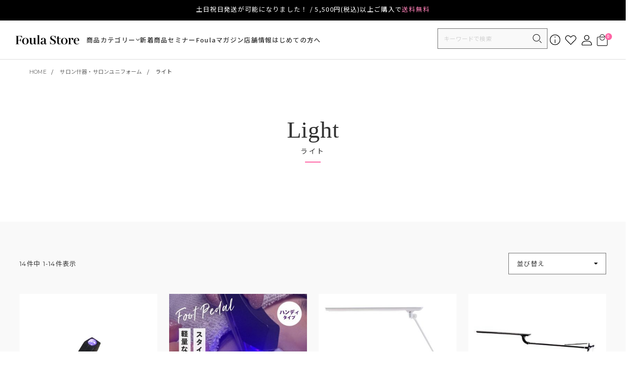

--- FILE ---
content_type: text/html;charset=UTF-8
request_url: https://www.foula-store.jp/c/salon-fixture-salon-uniform/light
body_size: 38526
content:
<!DOCTYPE html>
<html lang="ja"><head>
  <meta charset="UTF-8">
  
  <title>ライト | 業務用・プロ向け まつげエクステ商材 卸・通販【フーラストア】</title>
  <meta name="viewport" content="width=device-width">


    <meta name="description" content="ライトを業務用・プロ向けに卸・通販。 15年以上の実績と実際のまつ毛サロン（まつエク・ラッシュリフト）運営経験をもとに、 現場で本当に使えるライトをメーカー直営のフーラストアが提供。 全国発送・電話サポート対応で安心。">
    <meta name="keywords" content="ライト,フーラストア">
  
  <link rel="stylesheet" href="https://foula.itembox.design/system/fs_style.css?t=20251118042546">
  <link rel="stylesheet" href="https://foula.itembox.design/generate/theme4/fs_theme.css?t=20251210184543">
  <link rel="stylesheet" href="https://foula.itembox.design/generate/theme4/fs_original.css?t=20251210184543">
  
  <link rel="canonical" href="https://www.foula-store.jp/c/salon-fixture-salon-uniform/light">
  
  
  
  
  <script>
    window._FS=window._FS||{};_FS.val={"tiktok":{"enabled":false,"pixelCode":null},"recaptcha":{"enabled":false,"siteKey":null},"clientInfo":{"memberId":"guest","fullName":"ゲスト","lastName":"","firstName":"ゲスト","nickName":"ゲスト","stageId":"","stageName":"","subscribedToNewsletter":"false","loggedIn":"false","totalPoints":"","activePoints":"","pendingPoints":"","purchasePointExpiration":"","specialPointExpiration":"","specialPoints":"","pointRate":"","companyName":"","membershipCardNo":"","wishlist":"","prefecture":""},"recommend3":{"measurable":true,"recommendable":true,"sandbox":false},"enhancedEC":{"ga4Dimensions":{"userScope":{"stage":"{@ member.stage_order @}","login":"{@ member.logged_in @}"}},"amazonCheckoutName":"Amazonペイメント","measurementId":"G-W55CQN60BC","dimensions":{"dimension1":{"key":"log","value":"{@ member.logged_in @}"},"dimension2":{"key":"mem","value":"{@ member.stage_order @}"}}},"shopKey":"foula","device":"PC","cart":{"stayOnPage":true}};
  </script>
  
  <script src="/shop/js/webstore-nr.js?t=20251118042546"></script>
  <script src="/shop/js/webstore-vg.js?t=20251118042546"></script>
  
  
    <script defer src="https://analytics.contents.by-fw.jp/script/v0/flywheel.js"></script>
    <script src="https://static.contents.by-fw.jp/flywheelRecommend/v0/flywheelHistory.js"></script>
    <script src="https://static.contents.by-fw.jp/flywheelRecommend/v0/flywheelRecommend.js"></script>
  
  
  
  
  
    <meta property="og:title" content="ライト | 業務用・プロ向け まつげエクステ商材 卸・通販【フーラストア】">
    <meta property="og:type" content="website">
    <meta property="og:url" content="https://www.foula-store.jp/c/salon-fixture-salon-uniform/light">
    <meta property="og:site_name" content="フーラストア">
    <meta property="og:description" content="ライトを業務用・プロ向けに卸・通販。 15年以上の実績と実際のまつ毛サロン（まつエク・ラッシュリフト）運営経験をもとに、 現場で本当に使えるライトをメーカー直営のフーラストアが提供。 全国発送・電話サポート対応で安心。">
  
  
  
    <script type="text/javascript" >
      document.addEventListener('DOMContentLoaded', function() {
        _FS.CMATag('{"fs_member_id":"{@ member.id @}","fs_page_kind":"category","fs_category_url":"salon-fixture-salon-uniform+light"}')
      })
    </script>
  
  
  <!-- ▼　foula_all_common_head_font　▼ -->
<link rel="preconnect" href="https://fonts.googleapis.com">
<link rel="preconnect" href="https://fonts.gstatic.com" crossorigin>
<link href="https://fonts.googleapis.com/css2?family=Montserrat:wght@400;500;700&family=Noto+Sans+JP:wght@400;500;700&display=swap" rel="stylesheet">
<!-- ▲　foula_all_common_head_font　▲ -->
<!-- ▼　foula_all_common_head_css　▼ -->
<link rel="stylesheet" href="https://foula.itembox.design/item/css/fs_custom.css?t=20260106164820">
<link rel="stylesheet" href="https://foula.itembox.design/item/css/common.css?t=20260106164820">
<link rel="stylesheet" href="https://foula.itembox.design/item/css/global.css?t=20260106164820">
<link rel="stylesheet" href="https://foula.itembox.design/item/css/operation.css?t=20260106164820">
<!-- ▲　foula_all_common_head_css　▲ -->
<script type="text/javascript">
    (function(c,l,a,r,i,t,y){
        c[a]=c[a]||function(){(c[a].q=c[a].q||[]).push(arguments)};
        t=l.createElement(r);t.async=1;t.src="https://www.clarity.ms/tag/"+i;
        y=l.getElementsByTagName(r)[0];y.parentNode.insertBefore(t,y);
    })(window, document, "clarity", "script", "or4ysevp4r");
</script>
<!-- ▼　foula_all_common_head_js　▼ -->
<script src="https://ajax.googleapis.com/ajax/libs/jquery/3.7.1/jquery.min.js"></script>
<script>/* https://github.com/kamens/jQuery-menu-aim */
!function(e){e.fn.menuAim=function(e){return this.each(function(){t.call(this,e)}),this};function t(t){var n=e(this),i=null,o=[],u=null,r=null,c=e.extend({rowSelector:"> li",submenuSelector:"*",submenuDirection:"right",tolerance:75,enter:e.noop,exit:e.noop,activate:e.noop,deactivate:e.noop,exitMenu:e.noop},t),l=function(e){o.push({x:e.pageX,y:e.pageY}),o.length>3&&o.shift()},f=function(){r&&clearTimeout(r),c.exitMenu(this)&&(i&&c.deactivate(i),i=null)},a=function(){r&&clearTimeout(r),c.enter(this),v(this)},s=function(){c.exit(this)},h=function(){x(this)},x=function(e){e!=i&&(i&&c.deactivate(i),c.activate(e),i=e)},v=function(e){var t=y();t?r=setTimeout(function(){v(e)},t):x(e)},y=function(){if(!i||!e(i).is(c.submenuSelector))return 0;var t=n.offset(),r={x:t.left,y:t.top-c.tolerance},l={x:t.left+n.outerWidth(),y:r.y},f={x:t.left,y:t.top+n.outerHeight()+c.tolerance},a={x:t.left+n.outerWidth(),y:f.y},s=o[o.length-1],h=o[0];if(!s||(h||(h=s),h.x<t.left||h.x>a.x||h.y<t.top||h.y>a.y||u&&s.x==u.x&&s.y==u.y))return 0;function x(e,t){return(t.y-e.y)/(t.x-e.x)}var v=l,y=a;"left"==c.submenuDirection?(v=f,y=r):"below"==c.submenuDirection?(v=a,y=f):"above"==c.submenuDirection&&(v=r,y=l);var m=x(s,v),p=x(s,y),b=x(h,v),d=x(h,y);return m<b&&p>d?(u=s,300):(u=null,0)};n.mouseleave(f).find(c.rowSelector).mouseenter(a).mouseleave(s).click(h),e(document).mousemove(l)}}(jQuery);</script>
<script>$(function(){
  const breakpointSP = 767;
  const breakpointTB = 981;
  const breakpointPC = 1241;

  // スムーススクロール
  $('a[href^="#"]').on("click", function() {
    var speed = 600;
    var header_height = $('.l-header').outerHeight();
    
    var href= $(this).attr("href");
    var target = $(href == "#" || href == "" ? 'html' : href);
    var position = target.offset().top - (header_height);
    $('body,html').animate({scrollTop:position}, speed, 'swing');
    return false;
  });

  // SPハンバーガーメニュー
  $('#js-headerBtn').on('click', function () {
    $('#js-headerBtn').toggleClass('is-open');
    $('#js-headerMenu').slideToggle();
  });
  
  $('#js-headerClose').on('click', function () {
    $('#js-headerBtn').removeClass('is-open');
    $('#js-headerMenu').slideUp();
  });

  var maskFlg = false;
  var searchFlg = false;
  var memberFlg = false;

  // SP検索ボタン押下
  $('#js-headerSearchBtn').on('click', function () {
    if ( memberFlg ) {
      $('#js-headerMemberContent').slideUp();
      memberFlg = false;
    }
    
    if ( searchFlg ) {
      $('#js-headerSearchContent').slideUp();
      $('#js-headerMask').removeClass('is-show');
      searchFlg = false;
    } else {
      $('#js-headerSearchContent').slideDown();
      $('#js-headerMask').addClass('is-show');
      searchFlg = true;
    }
  });

  // SPログイン／会員登録ボタン押下
  $('#js-headerMemberBtn').on('click', function () {
    if ( searchFlg ) {
      $('#js-headerSearchContent').slideUp();
      searchFlg = false;
    }
    
    if ( memberFlg ) {
      $('#js-headerMemberContent').slideUp();
      $('#js-headerMask').removeClass('is-show');
      memberFlg = false;
    } else {
      $('#js-headerMemberContent').slideDown();
      $('#js-headerMask').addClass('is-show');
      memberFlg = true;
    }
  });

  // SPマスク押下
  $('#js-headerMask').on('click', function () {
    $(this).removeClass('is-show');
    $('#js-headerSearchContent').slideUp();
    $('#js-headerMemberContent').slideUp();
    maskFlg = false;
    searchFlg = false;
    memberFlg = false;
  });

  // SPメニュー内PRODUCTアコーディオン
  $('.p-header__sp__menu__products__list__parent').on('click', function () {
    var target = $(this).attr('data-target');
    if ( $( '#' + target ).length ) {
      if ( !$(this).hasClass('is-open') ) {
        $('.p-header__sp__menu__products__list__children').slideUp();
        $('.p-header__sp__menu__products__list__parent').removeClass('is-open');
        productFlg = false;
      }
      $(this).toggleClass('is-open');
      $( '#' + target ).slideToggle();
      productFlg = true;
    }
  });

  // PCメガメニュー
  $(".p-header__pc__category").menuAim({
    activate: activateChildren,
    deactivate: deactivateChildren,
    exitMenu: exitChildren,
 });
  //  hover時
  function activateChildren(row) {
    var $row = $(row),
          target = $row.data('target'),
          $menu = $('#' + target);
      $menu.css({
        opacity: 1,
        visibility: 'visible',
        'pointer-events': 'auto',
      });
      $row.addClass('is-current');
    }
    // out時
    function deactivateChildren(row) {
        var $row = $(row),
              target = $row.data('target'),
              $menu = $('#' + target);
        $menu.css({
          opacity: 0,
          visibility: 'hidden',
          'pointer-events': 'none',
        });
        $row.removeClass('is-current');
    }
    // メニュー全体からマウスが離れたら消す
    function exitChildren(row) {
        return true;
    }
  
  $(".p-header__pc__category__children__nav__list").menuAim({
    activate: activateMenu,
    deactivate: deactivateMenu,
    exitMenu: exitMenu,
 });
  //  hover時
  function activateMenu(row) {
    var $row = $(row),
          target = $row.data('target'),
          $menu = $('#' + target);
      $menu.css({
        display: 'block',
      });
      $('.p-header__pc__category__children__nav__list > li').removeClass('is-current');
      $('.p-header__pc__category__children__block').removeClass('is-current');
      $row.addClass('is-current');
    }
    // out時
    function deactivateMenu(row) {
        var $row = $(row),
              target = $row.data('target'),
              $menu = $('#' + target);
        $menu.css('display', 'none');
        $row.removeClass('is-current');
    }
    // メニュー全体からマウスが離れても表示したまま保持
    function exitMenu(row) {
        return false;
    }
  
  // SPフッターご利用ガイド
  $('#js-footerGuide').click(function() {
    $(this).toggleClass('is-open');
    if ( $(window).width() < breakpointTB ) {
      $('.p-footer__guide__contents').slideToggle();
    }
  });
  
  // SPフッターサイトマップ
  $('.p-footer__sitemap__title').click(function() {
    $(this).toggleClass('is-open');
    if ( $(window).width() < breakpointTB ) {
      $(this).next('.p-footer__sitemap__category').slideToggle();
    }
  });
});

$(window).on('load',function(){
  setHeaderHeight();
  pagetop();
});

$(window).on('resize',function(){
  setHeaderHeight();
});

$(window).on('scroll',function(){
  pagetop();
  
  var scroll = $(window).scrollTop();
  var target;
  
  // 送料無料表記の高さ
  if ( $('.p-header__shipping-fee').length ) {
    target = $('.p-header__shipping-fee').outerHeight();
  } else {
    target = 0;
  }
  
  // ヘッダー固定
  if ( scroll > target ){
    $('.l-header').addClass('is-fixed');
  } else {
    $('.l-header').removeClass('is-fixed');
  }
});

function setHeaderHeight() {
  // ヘッダー固定時もヘッダーの高さを保持させる
  var headerHeight = 0;
  $('.l-header > *:visible').each(function(){
    if ( !$(this).hasClass('p-header__pc__mask') && !$(this).hasClass('p-header__sp__mask') ) {
      headerHeight += $(this).outerHeight();
    }
  });
  $('.l-header').css('height', headerHeight);
}

function pagetop() {
  var scroll = $(window).scrollTop();
  var windowHeight = $(window).height();
  var target = $('#pagetop');
  if (scroll > windowHeight){
    target.fadeIn();
  } else {
    target.fadeOut();
  }
}

  
document.addEventListener("DOMContentLoaded", function () {
     const faqItems = document.querySelectorAll(".faq-item");
    faqItems.forEach(item => {
        const question = item.querySelector(".faq-item__question");
        const answer = item.querySelector(".faq-item__ans");

        question.addEventListener("click", function (event) {
            event.preventDefault();

            if (item.classList.contains("open")) {
                item.classList.remove("open");
            } else {
                item.classList.add("open");
            }
        });
    });
});</script>
<!-- ▲　foula_all_common_head_js　▲ -->

<!-- LINE Tag Base Code -->
<!-- Do Not Modify -->
<script>
(function(g,d,o){
  g._ltq=g._ltq||[];g._lt=g._lt||function(){g._ltq.push(arguments)};
  var h=location.protocol==='https:'?'https://d.line-scdn.net':'http://d.line-cdn.net';
  var s=d.createElement('script');s.async=1;
  s.src=o||h+'/n/line_tag/public/release/v1/lt.js';
  var t=d.getElementsByTagName('script')[0];t.parentNode.insertBefore(s,t);
    })(window, document);
_lt('init', {
  customerType: 'lap',
  tagId: 'd77f1a66-9760-4e31-97a3-a543a87d7d4b'
});
_lt('send', 'pv', ['d77f1a66-9760-4e31-97a3-a543a87d7d4b']);
</script>
<noscript>
  <img height="1" width="1" style="display:none"
       src="https://tr.line.me/tag.gif?c_t=lap&t_id=d77f1a66-9760-4e31-97a3-a543a87d7d4b&e=pv&noscript=1" />
</noscript>
<!-- End LINE Tag Base Code -->

<!-- Meta Pixel Code -->
<script>
!function(f,b,e,v,n,t,s)
{if(f.fbq)return;n=f.fbq=function(){n.callMethod?
n.callMethod.apply(n,arguments):n.queue.push(arguments)};
if(!f._fbq)f._fbq=n;n.push=n;n.loaded=!0;n.version='2.0';
n.queue=[];t=b.createElement(e);t.async=!0;
t.src=v;s=b.getElementsByTagName(e)[0];
s.parentNode.insertBefore(t,s)}(window, document,'script',
'https://connect.facebook.net/en_US/fbevents.js');
fbq('init', '1061657765620749');
fbq('track', 'PageView');
</script>
<noscript><img height="1" width="1" style="display:none"
src="https://www.facebook.com/tr?id=1061657765620749&ev=PageView&noscript=1"
/></noscript>
<!-- End Meta Pixel Code -->

<!-- ▼　foula_all_item_head_css　▼ -->
<link rel="stylesheet" href="https://foula.itembox.design/item/css/item.css?t=20260106164820">
<!-- ▲　foula_all_item_head_css　▲ -->
<!-- ▼　foula_all_item_head_js　▼ -->
<script src="https://foula.itembox.design/item/js/item.js?t=20260106164820" defer></script>
<!-- ▲　foula_all_item_head_js　▲ -->
<script async src="https://www.googletagmanager.com/gtag/js?id=G-W55CQN60BC"></script>

<script><!--
_FS.setTrackingTag('%3C%21--+Google+tag+%28gtag.js%29+--%3E%0A%3Cscript+async+src%3D%22https%3A%2F%2Fwww.googletagmanager.com%2Fgtag%2Fjs%3Fid%3DAW-769996853%22%3E%3C%2Fscript%3E%0A%3Cscript%3E%0A++window.dataLayer+%3D+window.dataLayer+%7C%7C+%5B%5D%3B%0A++function+gtag%28%29%7BdataLayer.push%28arguments%29%3B%7D%0A++gtag%28%27js%27%2C+new+Date%28%29%29%3B%0A%0A++gtag%28%27config%27%2C+%27AW-769996853%27%2C+%7B+%27+allow_enhanced_conversions%27%3Atrue+%7D%29%3B%0A%3C%2Fscript%3E%0A%0A%3Cscript%3E%0Agtag%28%27event%27%2C%27view_item_list%27%2C+%7B%0A%27items%27%3A+%5B%7B%0A%27id%27%3A+34659%2C%0A%27google_business_vertical%27%3A+%27retail%27%0A%7D%2C%7B%0A%27id%27%3A+34981%2C%0A%27google_business_vertical%27%3A+%27retail%27%0A%7D%2C%7B%0A%27id%27%3A+33513%2C%0A%27google_business_vertical%27%3A+%27retail%27%0A%7D%2C%7B%0A%27id%27%3A+33120%2C%0A%27google_business_vertical%27%3A+%27retail%27%0A%7D%2C%7B%0A%27id%27%3A+33121%2C%0A%27google_business_vertical%27%3A+%27retail%27%0A%7D%2C%7B%0A%27id%27%3A+33122%2C%0A%27google_business_vertical%27%3A+%27retail%27%0A%7D%2C%7B%0A%27id%27%3A+33123%2C%0A%27google_business_vertical%27%3A+%27retail%27%0A%7D%2C%7B%0A%27id%27%3A+19175%2C%0A%27google_business_vertical%27%3A+%27retail%27%0A%7D%2C%7B%0A%27id%27%3A+19176%2C%0A%27google_business_vertical%27%3A+%27retail%27%0A%7D%2C%7B%0A%27id%27%3A+34547%2C%0A%27google_business_vertical%27%3A+%27retail%27%0A%7D%2C%7B%0A%27id%27%3A+34548%2C%0A%27google_business_vertical%27%3A+%27retail%27%0A%7D%2C%7B%0A%27id%27%3A+34431%2C%0A%27google_business_vertical%27%3A+%27retail%27%0A%7D%2C%7B%0A%27id%27%3A+34430%2C%0A%27google_business_vertical%27%3A+%27retail%27%0A%7D%2C%7B%0A%27id%27%3A+34424%2C%0A%27google_business_vertical%27%3A+%27retail%27%0A%7D%0A%5D%0A%7D%29%3B%0A%3C%2Fscript%3E%0A%3Cscript+async+src%3D%22https%3A%2F%2Fs.yimg.jp%2Fimages%2Flisting%2Ftool%2Fcv%2Fytag.js%22%3E%3C%2Fscript%3E%0A%3Cscript%3E%0Awindow.yjDataLayer+%3D+window.yjDataLayer+%7C%7C+%5B%5D%3B%0Afunction+ytag%28%29+%7B+yjDataLayer.push%28arguments%29%3B+%7D%0Aytag%28%7B%22type%22%3A%22ycl_cookie%22%7D%29%3B%0A%3C%2Fscript%3E');
--></script>
</head>
<body class="fs-body-category fs-body-category-light" id="fs_ProductCategory">
<script><!--
_FS.setTrackingTag('%3Cscript%3E%0A%28function%28w%2Cd%2Cs%2Cc%2Ci%29%7Bw%5Bc%5D%3Dw%5Bc%5D%7C%7C%7B%7D%3Bw%5Bc%5D.trackingId%3Di%3B%0Avar+f%3Dd.getElementsByTagName%28s%29%5B0%5D%2Cj%3Dd.createElement%28s%29%3Bj.async%3Dtrue%3B%0Aj.src%3D%27%2F%2Fcdn.contx.net%2Fcollect.js%27%3Bf.parentNode.insertBefore%28j%2Cf%29%3B%0A%7D%29%28window%2Cdocument%2C%27script%27%2C%27contx%27%2C%27CTX-x-h651rK2X%27%29%3B%0A%3C%2Fscript%3E');
--></script>
<div class="fs-l-page">
<!-- ▼　foula_all_common_head_css　▼ -->
<link rel="stylesheet" href="https://foula.itembox.design/item/css/fs_custom.css?t=20260106164820">
<link rel="stylesheet" href="https://foula.itembox.design/item/css/common.css?t=20260106164820">
<link rel="stylesheet" href="https://foula.itembox.design/item/css/global.css?t=20260106164820">
<link rel="stylesheet" href="https://foula.itembox.design/item/css/operation.css?t=20260106164820">
<!-- ▲　foula_all_common_head_css　▲ -->
<header class="l-header p-header">
<!-- ReviCo Tag Start -->
<div id="revico-review-tagmanager" class="revico-tagmanager" data-revico-tenantid="aa525829-2af2-44e6-a450-53a26645ae0b" data-revico-tagmanager-code="pc-revico-tagmanager"></div>
<script type="text/javascript" charset="UTF-8" src="https://show.revico.jp/providejs/tagmanager.js" defer></script>
<!-- ReviCo Tag End -->
<script>
(function() {
var productId = location.pathname.match(/([^\/.]+)/g)[location.pathname.match(/([^\/.]+)/g).length - 1];
if (productId) {
var input = document.createElement('input');
input.type = 'hidden';
input.name = 'hidden_goods';
input.id = 'hidden_goods';
input.value = decodeURIComponent(productId);
document.body.appendChild(input);
}
}());
</script>
<!-- ▽　foula_all_common_header_shipping-fee　▽ -->
<div class="p-header__shipping-fee">
  <p class="p-header__shipping-fee__txt">土日祝日発送が可能になりました！ / 5,500円(税込)以上ご購入で<span>送料無料</span></p>
</div>
<!-- △　foula_all_common_header_shipping-fee　△ -->
<!-- ▽　foula_pc_common_header_pc　▽ -->
<div class="p-header__pc u-onlyTBPC">
  <div class="p-header__pc__container">
    <!-- サイトロゴ -->
    <p class="p-header__pc__logo"><a href="/"><img src="https://foula.itembox.design/item/images/common/logo.png?t=20260106164820" alt="Foula Store"
          width="132" height="20"></a></p>

    <!-- カテゴリーリンク -->
    <ul class="p-header__pc__category">
      <!-- PRODUCTSカテゴリー -->
      <li class="p-header__pc__category__item p-header__pc__category__item--parent" data-target="productsChildren">
        <label>商品カテゴリー</label>
        <div class="p-header__pc__category__children" id="productsChildren">
          <div class="p-header__pc__category__children__container">
            <!-- 左ナビ -->
            <div class="p-header__pc__category__children__nav">
              <ul class="p-header__pc__category__children__nav__list">
                <li class="is-current" data-target="lash-lift">ラッシュリフト</li>
                <li data-target="extention">エクステ</li>
                <li data-target="led">LED</li>
                <li data-target="glue">グルー</li>
                <li data-target="wax">ワックス</li>
                <li data-target="remover">リムーバー</li>
                <li data-target="pretreatment">前処理</li>
                <li data-target="aftercare">アフターケア</li>
                <li data-target="tape-protection">テープ・保護</li>
                <li data-target="tweezer">ツィーザ</li>
                <li data-target="tool">ツール</li>
                <li data-target="salon-fixture-salon-uniform">サロン什器・店舗用品</li>
                <li data-target="kit-set">キット・セット</li>
                <li data-target="counseling">カウンセリング・同意書</li>
                <li data-target="academy">セミナー関連商品</li>
                <li data-target="ear-seeds">耳つぼ関連商品</li>
                <li data-target="hair">ヘアー</li>
                <!-- <li data-target="subscription-purchase">定期購入</li> -->
                <li data-target="food">フード</li>
              </ul>
            </div>

            <!-- 右コンテンツ -->
            <div class="p-header__pc__category__children__contents">
              <div class="p-header__pc__category__children__block is-current" id="lash-lift">
                <p class="p-header__pc__category__children__header">
                  <a href="https://www.foula-store.jp/c/lash-lift">
                    <img src="https://foula.itembox.design/item/images/category/img_lashlift.png?t=20260106164820" loading="lazy" alt="" width="80"
                      height="80">
                    <span>ラッシュリフト</span>
                  </a>
                </p>
                <!-- ▽▽▽　foula_all_common_header_category-children-lashlift　▽▽▽ -->
                <ul class="fs-pt-list fs-pt-list--noMarker">
<li class="fs-pt-list__item"><a class="fs-pt-list__link" href="https://www.foula-store.jp/c/lash-lift/lash-lift-set"><div class="p-header__pc__category__children__name" >
<p>セット剤</p>
<img src="https://foula.itembox.design/product/342/000000034250/000000034250-01.jpg?" loading="lazy" alt="セット剤">
</div></a></li>
<li class="fs-pt-list__item"><a class="fs-pt-list__link" href="https://www.foula-store.jp/c/lash-lift/lash-lift-glue"><div class="p-header__pc__category__children__name" >
<p>グルー</p>
<img src="https://foula.itembox.design/product/320/000000032030/000000032030-01-m.jpg?" loading="lazy" alt="グルー">
</div></a></li>
<li class="fs-pt-list__item"><a class="fs-pt-list__link" href="https://www.foula-store.jp/c/lash-lift/rod"><div class="p-header__pc__category__children__name" >
<p>ロッド</p>
<img src="https://foula.itembox.design/product/289/000000028926/000000028926-01.jpg?" loading="lazy" alt="ロッド">
</div></a></li>
<li class="fs-pt-list__item"><a class="fs-pt-list__link" href="https://www.foula-store.jp/c/lash-lift/brush-comb-wrap"><div class="p-header__pc__category__children__name" >
<p>ブラシ・コーム・ラップ</p>
<img src="https://foula.itembox.design/product/304/000000030406/000000030406-01.jpg?" loading="lazy" alt="ブラシ・コーム・ラップ">
</div></a></li>
<li class="fs-pt-list__item"><a class="fs-pt-list__link" href="https://www.foula-store.jp/c/lash-lift/treatment-essence"><div class="p-header__pc__category__children__name" >
<p>トリートメント・エッセンス</p>
<img src="https://foula.itembox.design/product/334/000000033494/000000033494-01.jpg?" loading="lazy" alt="トリートメント・エッセンス">
</div></a></li>
<li class="fs-pt-list__item"><a class="fs-pt-list__link" href="https://www.foula-store.jp/c/lash-lift/lash-lift-aftercare"><div class="p-header__pc__category__children__name" >
<p>アフターケア</p>
<img src="https://foula.itembox.design/product/289/000000028992/000000028992-01.jpg?" loading="lazy" alt="アフターケア">
</div></a></li>
<li class="fs-pt-list__item"><a class="fs-pt-list__link" href="https://www.foula-store.jp/c/counseling-consent-form"><div class="p-header__pc__category__children__name" >
<p>カウンセリング・同意書</p>
<img src="https://foula.itembox.design/product/271/000000027147/000000027147-01.jpg?" loading="lazy" alt="カウンセリング・同意書">
</div></a></li>
<li class="fs-pt-list__item"><a class="fs-pt-list__link" href="https://www.foula-store.jp/c/lash-lift/tint"><div class="p-header__pc__category__children__name" >
<p>ティント</p>
<img src="https://foula.itembox.design/product/343/000000034376/000000034376-04.jpg?" loading="lazy" alt="ティント">
</div></a></li>
<li class="fs-pt-list__item"><a class="fs-pt-list__link" href="https://www.foula-store.jp/c/lash-lift/kit"><div class="p-header__pc__category__children__name" >
<p>キット</p>
<img src="https://foula.itembox.design/product/349/000000034926/000000034926-02.jpg?" loading="lazy" alt="キット">
</div></a></li>
</ul>

                <!-- △△△　foula_all_common_header_category-children-lashlift　△△△ -->
              </div>

              <div class="p-header__pc__category__children__block" id="extention">
                <p class="p-header__pc__category__children__header">
                  <a href="https://www.foula-store.jp/c/eyelash-extension">
                    <img src="https://foula.itembox.design/item/images/category/img_extention.png?t=20260106164820" loading="lazy" alt="" width="80"
                      height="80">
                    <span>エクステ</span>
                  </a>
                </p>
                <!-- ▽▽▽　foula_all_common_header_category-children-extention　▽▽▽ -->
                <ul class="fs-pt-list fs-pt-list--noMarker">
<li class="fs-pt-list__item"><a class="fs-pt-list__link" href="https://www.foula-store.jp/c/eyelash-extension/flat-lash"><div class="p-header__pc__category__children__name" >
<p>フラットラッシュ</p>
<img src="https://foula.itembox.design/product/336/000000033669/000000033669-01-m.jpg?" loading="lazy" alt="フラットラッシュ">
</div></a></li>
<li class="fs-pt-list__item"><a class="fs-pt-list__link" href="https://www.foula-store.jp/c/eyelash-extension/volume-lash"><div class="p-header__pc__category__children__name" >
<p>ボリュームラッシュ</p>
<img src="https://foula.itembox.design/product/339/000000033959/000000033959-01-m.jpg?" loading="lazy" alt="ボリュームラッシュ">
</div></a></li>
<li class="fs-pt-list__item"><a class="fs-pt-list__link" href="https://www.foula-store.jp/c/eyelash-extension/single-lash"><div class="p-header__pc__category__children__name" >
<p>シングルラッシュ</p>
<img src="https://foula.itembox.design/product/339/000000033911/000000033911-01.jpg?" loading="lazy" alt="シングルラッシュ">
</div></a></li>
<li class="fs-pt-list__item"><a class="fs-pt-list__link" href="https://www.foula-store.jp/c/eyelash-extension/pre-made"><div class="p-header__pc__category__children__name" >
<p>プリメイド</p>
<img src="https://foula.itembox.design/product/349/000000034932/000000034932-01.jpg?" loading="lazy" alt="プリメイド">
</div></a></li>
<li class="fs-pt-list__item"><a class="fs-pt-list__link" href="https://www.foula-store.jp/c/color-extension"><div class="p-header__pc__category__children__name" >
<p>カラーエクステ</p>
<img src="https://foula.itembox.design/product/340/000000034093/000000034093-01.jpg?" loading="lazy" alt="カラーエクステ">
</div></a></li>
</ul>

                <!-- △△△　foula_all_common_header_category-children-extention　△△△ -->
              </div>

              <div class="p-header__pc__category__children__block" id="led">
                <p class="p-header__pc__category__children__header">
                  <a href="https://www.foula-store.jp/c/led">
                    <img src="https://foula.itembox.design/item/images/category/img_led.png?t=20260106164820" loading="lazy" alt="" width="80" height="80">
                    <span>LED</span>
                  </a>
                </p>
                <!-- ▽▽▽　foula_all_common_header_category-children-led　▽▽▽ -->
                <ul class="fs-pt-list fs-pt-list--noMarker">
<li class="fs-pt-list__item"><a class="fs-pt-list__link" href="https://www.foula-store.jp/c/led/led-tool"><div class="p-header__pc__category__children__name" >
<p>LED用ツール</p>
<img src="https://foula.itembox.design/product/344/000000034429/000000034429-01-m.jpg" loading="lazy" alt="LED用ツール">
</div></a></li>
<li class="fs-pt-list__item"><a class="fs-pt-list__link" href="https://www.foula-store.jp/c/led/led-eyelash-extension">    <div class="p-header__pc__category__children__name">
        <p>エクステ</p>
        <img src="https://foula.itembox.design/product/346/000000034660/000000034660-01-m.jpg" loading="lazy" alt="" >
    </div></a></li>
<li class="fs-pt-list__item"><a class="fs-pt-list__link" href="https://www.foula-store.jp/c/led/led-glue"><div class="p-header__pc__category__children__name" >
<p>グルー</p>
<img src="https://foula.itembox.design/product/349/000000034946/000000034946-01-m.jpg" loading="lazy" alt="グルー">
</div></a></li>
<li class="fs-pt-list__item"><a class="fs-pt-list__link" href="https://www.foula-store.jp/c/led/led-tape-protection"><div class="p-header__pc__category__children__name" >
<p>テープ・保護</p>
<img src="https://foula.itembox.design/product/344/000000034432/000000034432-01.jpg?" loading="lazy" alt="グルー">
</div></a></li>
<li class="fs-pt-list__item"><a class="fs-pt-list__link" href="https://www.foula-store.jp/c/led/led-light" target="_blank" rel="noopener noreferrer"><div class="p-header__pc__category__children__name" >
<p>ライト</p>
<img src="https://foula.itembox.design/product/346/000000034659/000000034659-02.jpg?" loading="lazy" alt="グルー">
</div></a></li>
<li class="fs-pt-list__item"><a class="fs-pt-list__link" href="https://www.foula-store.jp/c/led/led-remover"><div class="p-header__pc__category__children__name" >
<p>リムーバー</p>
<img src="https://foula.itembox.design/product/341/000000034141/000000034141-01-m.jpg?" loading="lazy" alt="グルー">
</div></a></li>
</ul>

                <!-- △△△　foula_all_common_header_category-children-led　△△△ -->
              </div>

              <div class="p-header__pc__category__children__block" id="glue">
                <p class="p-header__pc__category__children__header">
                  <a href="https://www.foula-store.jp/c/glue">
                    <img src="https://foula.itembox.design/item/images/category/img_glue.png?t=20260106164820" loading="lazy" alt="" width="80" height="80">
                    <span>グルー</span>
                  </a>
                </p>
                <!-- ▽▽▽　foula_all_common_header_category-children-glue　▽▽▽ -->
                <ul class="fs-pt-list fs-pt-list--noMarker">
<li class="fs-pt-list__item"><a class="fs-pt-list__link" href="https://www.foula-store.jp/c/glue/high-duration"><div class="p-header__pc__category__children__name" >
<p>高持続</p>
<img src="https://foula.itembox.design/product/310/000000031074/000000031074-03.jpg?" loading="lazy" alt="高持続">
</div></a></li>
<li class="fs-pt-list__item"><a class="fs-pt-list__link" href="https://www.foula-store.jp/c/glue/low-irritation"><div class="p-header__pc__category__children__name" >
<p>低刺激</p>
<img src="https://foula.itembox.design/product/293/000000029337/000000029337-03.jpg?" loading="lazy" alt="低刺激">
</div></a></li>
<li class="fs-pt-list__item"><a class="fs-pt-list__link" href="https://www.foula-store.jp/c/glue/accelerator"><div class="p-header__pc__category__children__name" >
<p>促進剤</p>
<img src="https://foula.itembox.design/product/311/000000031181/000000031181-01.jpg?" loading="lazy" alt="促進剤">
</div></a></li>
<li class="fs-pt-list__item"><a class="fs-pt-list__link" href="https://www.foula-store.jp/c/glue/led-for-glue"><div class="p-header__pc__category__children__name" >
<p>LED</p>
<img src="https://foula.itembox.design/product/344/000000034436/000000034436-01.jpg?" loading="lazy" alt="LED">
</div></a></li>
<li class="fs-pt-list__item"><a class="fs-pt-list__link" href="https://www.foula-store.jp/c/glue/chilledproducts" target="_blank" rel="noopener noreferrer"><div class="p-header__pc__category__children__name" >
<p>クール便</p>
<img src="https://foula.itembox.design/product/200/000000020025/000000020025-01-m.jpg?" loading="lazy" alt="クール便">
</div></a></li>
</ul>

                <!-- △△△　foula_all_common_header_category-children-glue　△△△ -->
              </div>

              <div class="p-header__pc__category__children__block" id="wax">
                <p class="p-header__pc__category__children__header">
                  <a href="https://www.foula-store.jp/c/wax">
                    <img src="https://foula.itembox.design/item/images/category/img_wax.png?t=20260106164820" loading="lazy" alt="" width="80" height="80">
                    <span>ワックス</span>
                  </a>
                </p>
                <!-- ▽▽▽　foula_all_common_header_category-children-wax　▽▽▽ -->
                <ul class="fs-pt-list fs-pt-list--noMarker">
<li class="fs-pt-list__item"><a class="fs-pt-list__link" href="https://www.foula-store.jp/c/wax/hard-wax"><div class="p-header__pc__category__children__name" >
<p>ハードワックス</p>
<img src="https://foula.itembox.design/product/339/000000033935/000000033935-04-m.jpg?" loading="lazy" alt="ハードワックス">
</div></a></li>
<li class="fs-pt-list__item"><a class="fs-pt-list__link" href="https://www.foula-store.jp/c/wax/soft-wax"><div class="p-header__pc__category__children__name" >
<p>ソフトワックス</p>
<img src="https://foula.itembox.design/product/331/000000033117/000000033117-01.jpg?" loading="lazy" alt="ソフトワックス">
</div></a></li>
<li class="fs-pt-list__item"><a class="fs-pt-list__link" href="https://www.foula-store.jp/c/wax/wax-sheet"><div class="p-header__pc__category__children__name" >
<p>ワックスシート</p>
<img src="https://foula.itembox.design/product/343/000000034319/000000034319-05.jpg?" loading="lazy" alt="ワックスシート">
</div></a></li>
<li class="fs-pt-list__item"><a class="fs-pt-list__link" href="https://www.foula-store.jp/c/wax/wax-tool"><div class="p-header__pc__category__children__name" >
<p>ツール</p>
<img src="https://foula.itembox.design/product/317/000000031793/000000031793-01.jpg?" loading="lazy" alt="ツール">
</div></a></li>
<li class="fs-pt-list__item"><a class="fs-pt-list__link" href="https://www.foula-store.jp/c/wax/warmer"><div class="p-header__pc__category__children__name" >
<p>ウォーマー</p>
<img src="https://foula.itembox.design/product/337/000000033724/000000033724-01.jpg?" loading="lazy" alt="ウォーマー">
</div></a></li>
<li class="fs-pt-list__item"><a class="fs-pt-list__link" href="https://www.foula-store.jp/c/wax/wax-kit"><div class="p-header__pc__category__children__name" >
<p>キット</p>
<img src="https://foula.itembox.design/product/349/000000034925/000000034925-02.jpg?" loading="lazy" alt="キット">
</div></a></li>
<li class="fs-pt-list__item"><a class="fs-pt-list__link" href="https://www.foula-store.jp/c/wax/wax-eyebrow"><div class="p-header__pc__category__children__name" >
<p>アイブロウ</p>
<img src="https://foula.itembox.design/product/339/000000033929/000000033929-01.jpg?" loading="lazy" alt="アイブロウ">
</div></a></li>
</ul>

                <!-- △△△　foula_all_common_header_category-children-wax　△△△ -->
              </div>

              <div class="p-header__pc__category__children__block" id="remover">
                <p class="p-header__pc__category__children__header">
                  <a href="https://www.foula-store.jp/c/remover">
                    <img src="https://foula.itembox.design/item/images/category/img_remover.png?t=20260106164820" loading="lazy" alt="" width="80"
                      height="80">
                    <span>リムーバー</span>
                  </a>
                </p>
                <!-- ▽▽▽　foula_all_common_header_category-children-remover　▽▽▽ -->
                <ul class="fs-pt-list fs-pt-list--noMarker">
<li class="fs-pt-list__item"><a class="fs-pt-list__link" href="https://www.foula-store.jp/c/remover/gel"><div class="p-header__pc__category__children__name" >
<p>ジェル</p>
<img src="https://foula.itembox.design/product/048/000000004847/000000004847-01.jpg?" loading="lazy" alt="ジェル">
</div></a></li>
<li class="fs-pt-list__item"><a class="fs-pt-list__link" href="https://www.foula-store.jp/c/remover/cream"><div class="p-header__pc__category__children__name" >
<p>クリーム</p>
<img src="https://foula.itembox.design/product/329/000000032958/000000032958-01.jpg?" loading="lazy" alt="クリーム">
</div></a></li>
<li class="fs-pt-list__item"><a class="fs-pt-list__link" href="https://www.foula-store.jp/c/remover/liquid"><div class="p-header__pc__category__children__name" >
<p>リキッド</p>
<img src="https://foula.itembox.design/product/048/000000004848/000000004848-01.jpg?" loading="lazy" alt="リキッド">
</div></a></li>
<li class="fs-pt-list__item"><a class="fs-pt-list__link" href="https://www.foula-store.jp/c/remover/for-led"><div class="p-header__pc__category__children__name" >
<p>LED用</p>
<img src="https://foula.itembox.design/product/341/000000034141/000000034141-01.jpg?" loading="lazy" alt="LED用">
</div></a></li>
</ul>

                <!-- △△△　foula_all_common_header_category-children-remover　△△△ -->
              </div>

              <div class="p-header__pc__category__children__block" id="pretreatment">
                <p class="p-header__pc__category__children__header">
                  <a href="https://www.foula-store.jp/c/pretreatment">
                    <img src="https://foula.itembox.design/item/images/category/img_primer.png?t=20260106164820" loading="lazy" alt="" width="80"
                      height="80">
                    <span>前処理</span>
                  </a>
                </p>
                <!-- ▽▽▽　foula_all_common_header_category-children-primer　▽▽▽ -->
                <ul class="fs-pt-list fs-pt-list--noMarker">
<li class="fs-pt-list__item"><a class="fs-pt-list__link" href="https://www.foula-store.jp/c/pretreatment/pretreatment-agent"><div class="p-header__pc__category__children__name" >
<p>前処理剤</p>
<img src="https://foula.itembox.design/product/178/000000017894/000000017894-01.jpg?" loading="lazy" alt="前処理剤">
</div></a></li>
<li class="fs-pt-list__item"><a class="fs-pt-list__link" href="https://www.foula-store.jp/c/pretreatment/purified-water"><div class="p-header__pc__category__children__name" >
<p>精製水</p>
<img src="https://foula.itembox.design/product/343/000000034325/000000034325-01.jpg?" loading="lazy" alt="精製水">
</div></a></li>
</ul>

                <!-- △△△　foula_all_common_header_category-children-primer　△△△ -->
              </div>

              <div class="p-header__pc__category__children__block" id="aftercare">
                <p class="p-header__pc__category__children__header">
                  <a href="https://www.foula-store.jp/c/aftercare">
                    <img src="https://foula.itembox.design/item/images/category/img_aftercare.png?t=20260106164820" loading="lazy" alt="" width="80"
                      height="80">
                    <span>アフターケア</span>
                  </a>
                </p>
                <!-- ▽▽▽　foula_all_common_header_category-children-aftercare　▽▽▽ -->
                <ul class="fs-pt-list fs-pt-list--noMarker">
<li class="fs-pt-list__item"><a class="fs-pt-list__link" href="https://www.foula-store.jp/c/aftercare/eyelash-serum"><div class="p-header__pc__category__children__name" >
<p>まつげ美容液</p>
<img src="https://foula.itembox.design/product/311/000000031177/000000031177-01.jpg?" loading="lazy" alt="まつげ美容液">
</div></a></li>
<li class="fs-pt-list__item"><a class="fs-pt-list__link" href="https://www.foula-store.jp/c/aftercare/coating"><div class="p-header__pc__category__children__name" >
<p>コーティング剤</p>
<img src="https://foula.itembox.design/product/097/000000009701/000000009701-01.jpg?" loading="lazy" alt="コーティング剤">
</div></a></li>
<li class="fs-pt-list__item"><a class="fs-pt-list__link" href="https://www.foula-store.jp/c/aftercare/eye-shampoo"><div class="p-header__pc__category__children__name" >
<p>アイシャンプー</p>
<img src="https://foula.itembox.design/product/251/000000025132/000000025132-01.jpg?" loading="lazy" alt="アイシャンプー">
</div></a></li>
<li class="fs-pt-list__item"><a class="fs-pt-list__link" href="https://www.foula-store.jp/c/aftercare/eyeliner"><div class="p-header__pc__category__children__name" >
<p>アイライナー</p>
<img src="https://foula.itembox.design/category/073/000000007389/000000007389.jpg?" loading="lazy" alt="アイライナー">
</div></a></li>
<li class="fs-pt-list__item"><a class="fs-pt-list__link" href="https://www.foula-store.jp/c/aftercare/aftercare-eyebrow"><div class="p-header__pc__category__children__name" >
<p>アイブロウ</p>
<img src="https://foula.itembox.design/category/073/000000007390/000000007390.jpg?" loading="lazy" alt="アイブロウ">
</div></a></li>
<li class="fs-pt-list__item"><a class="fs-pt-list__link" href="https://www.foula-store.jp/c/aftercare/mascara"><div class="p-header__pc__category__children__name" >
<p>マスカラ</p>
<img src="https://foula.itembox.design/product/034/000000003474/000000003474-01.jpg?" loading="lazy" alt="マスカラ">
</div></a></li>
<li class="fs-pt-list__item"><a class="fs-pt-list__link" href="https://www.foula-store.jp/c/aftercare/cleansing"><div class="p-header__pc__category__children__name" >
<p>クレンジング</p>
<img src="https://foula.itembox.design/product/249/000000024921/000000024921-01.jpg?" loading="lazy" alt="クレンジング">
</div></a></li>
<li class="fs-pt-list__item"><a class="fs-pt-list__link" href="https://www.foula-store.jp/c/aftercare/aftercare-disinfection"><div class="p-header__pc__category__children__name" >
<p>消毒</p>
<img src="https://foula.itembox.design/product/321/000000032146/000000032146-01.jpg?" loading="lazy" alt="消毒">
</div></a></li>
<li class="fs-pt-list__item"><a class="fs-pt-list__link" href="https://www.foula-store.jp/c/aftercare/face-wash"><div class="p-header__pc__category__children__name" >
<p>洗顔</p>
<img src="https://foula.itembox.design/product/127/000000012758/000000012758-01.jpg?" loading="lazy" alt="洗顔">
</div></a></li>
<li class="fs-pt-list__item"><a class="fs-pt-list__link" href="https://www.foula-store.jp/c/aftercare/toner"><div class="p-header__pc__category__children__name" >
<p>化粧水</p>
<img src="https://foula.itembox.design/product/321/000000032175/000000032175-01-m.jpg?" loading="lazy" alt="化粧水">
</div></a></li>
<li class="fs-pt-list__item"><a class="fs-pt-list__link" href="https://www.foula-store.jp/c/aftercare/aftercare-other"><div class="p-header__pc__category__children__name" >
<p>その他</p>
<img src="https://foula.itembox.design/category/073/000000007394/000000007394.jpg?" loading="lazy" alt="その他">
</div></a></li>
</ul>

                <!-- △△△　foula_all_common_header_category-children-aftercare　△△△ -->
              </div>

              <div class="p-header__pc__category__children__block" id="tape-protection">
                <p class="p-header__pc__category__children__header">
                  <a href="https://www.foula-store.jp/c/tape-protection">
                    <img src="https://foula.itembox.design/item/images/category/img_tape.png?t=20260106164820" loading="lazy" alt="" width="80" height="80">
                    <span>テープ・保護</span>
                  </a>
                </p>
                <!-- ▽▽▽　foula_all_common_header_category-children-tape　▽▽▽ -->
                <ul class="fs-pt-list fs-pt-list--noMarker">
<li class="fs-pt-list__item"><a class="fs-pt-list__link" href="https://www.foula-store.jp/c/tape-protection/surgical-tape"><div class="p-header__pc__category__children__name" >
<p>サージカルテープ</p>
<img src="https://foula.itembox.design/category/073/000000007301/000000007301.jpg?" loading="lazy" alt="サージカルテープ">
</div></a></li>
<li class="fs-pt-list__item"><a class="fs-pt-list__link" href="https://www.foula-store.jp/c/tape-protection/eye-sheet"><div class="p-header__pc__category__children__name" >
<p>アイシート</p>
<img src="https://foula.itembox.design/product/246/000000024670/000000024670-01.jpg?" loading="lazy" alt="アイシート">
</div></a></li>
<li class="fs-pt-list__item"><a class="fs-pt-list__link" href="https://www.foula-store.jp/c/tape-protection/tape-tool"><div class="p-header__pc__category__children__name" >
<p>テープツール</p>
<img src="https://foula.itembox.design/product/134/000000013467/000000013467-01.jpg?" loading="lazy" alt="テープツール">
</div></a></li>
<li class="fs-pt-list__item"><a class="fs-pt-list__link" href="https://www.foula-store.jp/c/tape-protection/tape-led"><div class="p-header__pc__category__children__name" >
<p>LED</p>
<img src="https://foula.itembox.design/product/344/000000034432/000000034432-01-m.jpg?" loading="lazy" alt="LED">
</div></a></li>
</ul>

                <!-- △△△　foula_all_common_header_category-children-tape　△△△ -->
              </div>

              <div class="p-header__pc__category__children__block" id="tweezer">
                <p class="p-header__pc__category__children__header">
                  <a href="https://www.foula-store.jp/c/tweezer">
                    <img src="https://foula.itembox.design/item/images/category/img_tweezer.png?t=20260106164820" loading="lazy" alt="" width="80"
                      height="80">
                    <span>ツィーザ</span>
                  </a>
                </p>
                <!-- ▽▽▽　foula_all_common_header_category-children-tweezer　▽▽▽ -->
                <ul class="fs-pt-list fs-pt-list--noMarker">
<li class="fs-pt-list__item"><a class="fs-pt-list__link" href="https://www.foula-store.jp/c/tweezer/straight-type"><div class="p-header__pc__category__children__name" >
<p>ストレート型</p>
<img src="https://foula.itembox.design/product/140/000000014059/000000014059-01.jpg?" loading="lazy" alt="ストレート型">
</div></a></li>
<li class="fs-pt-list__item"><a class="fs-pt-list__link" href="https://www.foula-store.jp/c/tweezer/curve-curved-tip"><div class="p-header__pc__category__children__name" >
<p>カーブ・先曲型</p>
<img src="https://foula.itembox.design/product/131/000000013107/000000013107-01.jpg?" loading="lazy" alt="カーブ・先曲型">
</div></a></li>
<li class="fs-pt-list__item"><a class="fs-pt-list__link" href="https://www.foula-store.jp/c/tweezer/medium-thin"><div class="p-header__pc__category__children__name" >
<p>中細型</p>
<img src="https://foula.itembox.design/product/131/000000013106/000000013106-01.jpg?" loading="lazy" alt="中細型">
</div></a></li>
<li class="fs-pt-list__item"><a class="fs-pt-list__link" href="https://www.foula-store.jp/c/tweezer/multipurpose"><div class="p-header__pc__category__children__name" >
<p>多目的</p>
<img src="https://foula.itembox.design/product/140/000000014057/000000014057-01.jpg?" loading="lazy" alt="多目的">
</div></a></li>
<li class="fs-pt-list__item"><a class="fs-pt-list__link" href="https://www.foula-store.jp/c/tweezer/for-volume"><div class="p-header__pc__category__children__name" >
<p>ボリューム用</p>
<img src="https://foula.itembox.design/product/198/000000019885/000000019885-01.jpg?" loading="lazy" alt="ボリューム用">
</div></a></li>
<li class="fs-pt-list__item"><a class="fs-pt-list__link" href="https://www.foula-store.jp/c/tweezer/tweezer-tool"><div class="p-header__pc__category__children__name" >
<p>ツール</p>
<img src="https://foula.itembox.design/product/134/000000013465/000000013465-01.jpg?" loading="lazy" alt="ツール">
</div></a></li>
</ul>

                <!-- △△△　foula_all_common_header_category-children-tweezer　△△△ -->
              </div>

              <div class="p-header__pc__category__children__block" id="tool">
                <p class="p-header__pc__category__children__header">
                  <a href="https://www.foula-store.jp/c/tool">
                    <img src="https://foula.itembox.design/item/images/category/img_tool.png?t=20260106164820" loading="lazy" alt="" width="80" height="80">
                    <span>ツール</span>
                  </a>
                </p>
                <!-- ▽▽▽　foula_all_common_header_category-children-tool　▽▽▽ -->
                <ul class="fs-pt-list fs-pt-list--noMarker">
<li class="fs-pt-list__item"><a class="fs-pt-list__link" href="https://www.foula-store.jp/c/tool/glue-tool"><div class="p-header__pc__category__children__name" >
<p>グルー用ツール</p>
<img src="https://foula.itembox.design/product/048/000000004844/000000004844-01-m.jpg?" loading="lazy" alt="グルー用ツール">
</div></a></li>
<li class="fs-pt-list__item"><a class="fs-pt-list__link" href="https://www.foula-store.jp/c/tool/extension-tool"><div class="p-header__pc__category__children__name" >
<p>エクステ用ツール</p>
<img src="https://foula.itembox.design/product/178/000000017886/000000017886-01.jpg?" loading="lazy" alt="エクステ用ツール">
</div></a></li>
<li class="fs-pt-list__item"><a class="fs-pt-list__link" href="https://www.foula-store.jp/c/tool/drying-equipment"><div class="p-header__pc__category__children__name" >
<p>乾燥器具</p>
<img src="https://foula.itembox.design/product/272/000000027260/000000027260-01.jpg?" loading="lazy" alt="乾燥器具">
</div></a></li>
<li class="fs-pt-list__item"><a class="fs-pt-list__link" href="https://www.foula-store.jp/c/tool/micro-brush-cotton-swab"><div class="p-header__pc__category__children__name" >
<p>マイクロブラシ・綿棒</p>
<img src="https://foula.itembox.design/product/126/000000012626/000000012626-01-m.jpg?" loading="lazy" alt="マイクロブラシ・綿棒">
</div></a></li>
<li class="fs-pt-list__item"><a class="fs-pt-list__link" href="https://www.foula-store.jp/c/tool/brush"><div class="p-header__pc__category__children__name" >
<p>ブラシ</p>
<img src="https://foula.itembox.design/product/251/000000025116/000000025116-01.jpg?" loading="lazy" alt="ブラシ">
</div></a></li>
<li class="fs-pt-list__item"><a class="fs-pt-list__link" href="https://www.foula-store.jp/c/tool/simulator-comb-scissor-spatula"><div class="p-header__pc__category__children__name" >
<p>シミュレーター・コーム・シザー・スパチュラ</p>
<img src="https://foula.itembox.design/product/034/000000003479/000000003479-01.jpg?" loading="lazy" alt="シミュレーター・コーム・シザー・スパチュラ">
</div></a></li>
<li class="fs-pt-list__item"><a class="fs-pt-list__link" href="https://www.foula-store.jp/c/tool/disinfection"><div class="p-header__pc__category__children__name" >
<p>消毒</p>
<img src="https://foula.itembox.design/product/265/000000026556/000000026556-01.jpg?" loading="lazy" alt="消毒">
</div></a></li>
<li class="fs-pt-list__item"><a class="fs-pt-list__link" href="https://www.foula-store.jp/c/tool/anti-virus-and-sterilization"><div class="p-header__pc__category__children__name" >
<p>ウィルス対策・除菌</p>
<img src="https://foula.itembox.design/category/157/000000015731/000000015731.jpg?" loading="lazy" alt="ウィルス対策・除菌">
</div></a></li>
<li class="fs-pt-list__item"><a class="fs-pt-list__link" href="https://www.foula-store.jp/c/tool/allergy-prevention"><div class="p-header__pc__category__children__name" >
<p>アレルギー対策</p>
<img src="https://foula.itembox.design/product/122/000000012208/000000012208-01.jpg?" loading="lazy" alt="アレルギー対策">
</div></a></li>
<li class="fs-pt-list__item"><a class="fs-pt-list__link" href="https://www.foula-store.jp/c/tool/forehead-towel"><div class="p-header__pc__category__children__name" >
<p>おでこタオル</p>
<img src="https://foula.itembox.design/product/249/000000024920/000000024920-01-m.jpg?" loading="lazy" alt="おでこタオル">
</div></a></li>
<li class="fs-pt-list__item"><a class="fs-pt-list__link" href="https://www.foula-store.jp/c/tool/mask-cotton-paper-sheet-towel"><div class="p-header__pc__category__children__name" >
<p>マスク・コットン・ペーパーシーツ・タオル</p>
<img src="https://foula.itembox.design/product/053/000000005325/000000005325-01-m.jpg?" loading="lazy" alt="マスク・コットン・ペーパーシーツ・タオル">
</div></a></li>
<li class="fs-pt-list__item"><a class="fs-pt-list__link" href="https://www.foula-store.jp/c/tool/timer-mirror-magnification-seal"><div class="p-header__pc__category__children__name" >
<p>タイマー・ミラー・拡大・シール</p>
<img src="https://foula.itembox.design/product/337/000000033728/000000033728-01.jpg?" loading="lazy" alt="タイマー・ミラー・拡大・シール">
</div></a></li>
<li class="fs-pt-list__item"><a class="fs-pt-list__link" href="https://www.foula-store.jp/c/tool/counter"><div class="p-header__pc__category__children__name" >
<p>カウンター</p>
<img src="https://foula.itembox.design/category/157/000000015731/000000015731.jpg?" loading="lazy" alt="カウンター">
</div></a></li>
<li class="fs-pt-list__item"><a class="fs-pt-list__link" href="https://www.foula-store.jp/c/tool/case-pouch"><div class="p-header__pc__category__children__name" >
<p>ケース・ポーチ</p>
<img src="https://foula.itembox.design/product/250/000000025017/000000025017-01-m.jpg?" loading="lazy" alt="ケース・ポーチ">
</div></a></li>
<li class="fs-pt-list__item"><a class="fs-pt-list__link" href="https://www.foula-store.jp/c/tool/container"><div class="p-header__pc__category__children__name" >
<p>容器</p>
<img src="https://foula.itembox.design/product/066/000000006657/000000006657-01-m.jpg?" loading="lazy" alt="容器">
</div></a></li>
<li class="fs-pt-list__item"><a class="fs-pt-list__link" href="https://www.foula-store.jp/c/tool/promotion"><div class="p-header__pc__category__children__name" >
<p>販促</p>
<img src="https://foula.itembox.design/product/349/000000034950/000000034950-01.jpg?" loading="lazy" alt="販促">
</div></a></li>
</ul>

                <!-- △△△　foula_all_common_header_category-children-tool　△△△ -->
              </div>

              <div class="p-header__pc__category__children__block" id="salon-fixture-salon-uniform">
                <p class="p-header__pc__category__children__header">
                  <a href="https://www.foula-store.jp/c/salon-fixture-salon-uniform">
                    <img src="https://foula.itembox.design/item/images/category/img_furniture.png?t=20260106164820" loading="lazy" alt="" width="80"
                      height="80">
                    <span>サロン什器・店舗用品</span>
                  </a>
                </p>
                <!-- ▽▽▽　foula_all_common_header_category-children-furniture　▽▽▽ -->
                <ul class="fs-pt-list fs-pt-list--noMarker">
<li class="fs-pt-list__item"><a class="fs-pt-list__link" href="https://www.foula-store.jp/c/salon-fixture-salon-uniform/bed"><div class="p-header__pc__category__children__name" >
<p>ソファ（ベッド）</p>
<img src="https://foula.itembox.design/product/210/000000021023/000000021023-01.jpg?" loading="lazy" alt="ソファ（ベッド）">
</div></a></li>
<li class="fs-pt-list__item"><a class="fs-pt-list__link" href="https://www.foula-store.jp/c/salon-fixture-salon-uniform/wagon"><div class="p-header__pc__category__children__name" >
<p>ワゴン</p>
<img src="https://foula.itembox.design/product/191/000000019167/000000019167-01.jpg?" loading="lazy" alt="ワゴン">
</div></a></li>
<li class="fs-pt-list__item"><a class="fs-pt-list__link" href="https://www.foula-store.jp/c/salon-fixture-salon-uniform/desk-stand-foot-cart"><div class="p-header__pc__category__children__name" >
<p>デスク・台・フットカート</p>
<img src="https://foula.itembox.design/product/210/000000021053/000000021053-01.jpg?" loading="lazy" alt="デスク・台・フットカート">
</div></a></li>
<li class="fs-pt-list__item"><a class="fs-pt-list__link" href="https://www.foula-store.jp/c/salon-fixture-salon-uniform/stool"><div class="p-header__pc__category__children__name" >
<p>スツール</p>
<img src="https://foula.itembox.design/product/191/000000019178/000000019178-01.jpg?" loading="lazy" alt="スツール">
</div></a></li>
<li class="fs-pt-list__item"><a class="fs-pt-list__link" href="https://www.foula-store.jp/c/salon-fixture-salon-uniform/chair"><div class="p-header__pc__category__children__name" >
<p>チェア</p>
<img src="https://foula.itembox.design/product/210/000000021033/000000021033-01.jpg?" loading="lazy" alt="チェア">
</div></a></li>
<li class="fs-pt-list__item"><a class="fs-pt-list__link" href="https://www.foula-store.jp/c/salon-fixture-salon-uniform/light"><div class="p-header__pc__category__children__name" >
<p>ライト</p>
<img src="https://foula.itembox.design/product/335/000000033513/000000033513-01.jpg?" loading="lazy" alt="ライト">
</div></a></li>
<li class="fs-pt-list__item"><a class="fs-pt-list__link" href="https://www.foula-store.jp/c/salon-fixture-salon-uniform/clean-equipment"><div class="p-header__pc__category__children__name" >
<p>クリーン機器</p>
<img src="https://foula.itembox.design/product/210/000000021038/000000021038-01-m.jpg?" loading="lazy" alt="クリーン機器">
</div></a></li>
<li class="fs-pt-list__item"><a class="fs-pt-list__link" href="https://www.foula-store.jp/c/salon-fixture-salon-uniform/towel-warmer"><div class="p-header__pc__category__children__name" >
<p>タオルウォーマー</p>
<img src="https://foula.itembox.design/product/210/000000021040/000000021040-01.jpg?" loading="lazy" alt="タオルウォーマー">
</div></a></li>
<li class="fs-pt-list__item"><a class="fs-pt-list__link" href="https://www.foula-store.jp/c/salon-fixture-salon-uniform/apron"><div class="p-header__pc__category__children__name" >
<p>エプロン</p>
<img src="https://foula.itembox.design/product/202/000000020220/000000020220-01.jpg?" loading="lazy" alt="エプロン">
</div></a></li>
</ul>

                <!-- △△△　foula_all_common_header_category-children-furniture　△△△ -->
              </div>

              <div class="p-header__pc__category__children__block" id="kit-set">
                <p class="p-header__pc__category__children__header">
                  <a href="https://www.foula-store.jp/c/kit-set">
                    <img src="https://foula.itembox.design/item/images/category/img_kit.png?t=20260106164820" loading="lazy" alt="" width="80" height="80">
                    <span>キット・セット</span>
                  </a>
                </p>
                <!-- ▽▽▽　foula_all_common_header_category-children-kit　▽▽▽ -->
                <ul class="fs-pt-list fs-pt-list--noMarker">
<li class="fs-pt-list__item"><a class="fs-pt-list__link" href="https://www.foula-store.jp/c/kit-set/eyelash-extension-kit"><div class="p-header__pc__category__children__name" >
<p>まつげエクステキット</p>
<img src="https://foula.itembox.design/product/349/000000034924/000000034924-02-m.jpg?" loading="lazy" alt="まつげエクステキット">
</div></a></li>
<li class="fs-pt-list__item"><a class="fs-pt-list__link" href="https://www.foula-store.jp/c/kit-set/lash-lift-kit"><div class="p-header__pc__category__children__name" >
<p>ラッシュリフトキット</p>
<img src="https://foula.itembox.design/product/349/000000034926/000000034926-02.jpg?" loading="lazy" alt="ラッシュリフトキット">
</div></a></li>
<li class="fs-pt-list__item"><a class="fs-pt-list__link" href="https://www.foula-store.jp/c/kit-set/kit-wax"><div class="p-header__pc__category__children__name" >
<p>ワックスキット</p>
<img src="https://foula.itembox.design/product/349/000000034925/000000034925-02.jpg?" loading="lazy" alt="ワックスキット">
</div></a></li>
</ul>

                <!-- △△△　foula_all_common_header_category-children-kit　△△△ -->
              </div>

              <div class="p-header__pc__category__children__block" id="counseling">
                <p class="p-header__pc__category__children__header">
                  <a href="https://www.foula-store.jp/c/counseling-consent-form">
                    <img src="https://foula.itembox.design/item/images/category/img_counseling.png?t=20260106164820" loading="lazy" alt="" width="80"
                      height="80">
                    <span>カウンセリング・同意書</span>
                  </a>
                </p>
                <!-- ▽▽▽　foula_all_common_header_category-children-counseling　▽▽▽ -->
                <ul class="fs-pt-list fs-pt-list--noMarker">
<li class="fs-pt-list__item"><a class="fs-pt-list__link" href="https://www.foula-store.jp/c/counseling-consent-form"><div class="p-header__pc__category__children__name" >
<p>カウンセリング・同意書</p>
<img src="https://foula.itembox.design/product/284/000000028459/000000028459-01.jpg?" loading="lazy" alt="カウンセリング・同意書">
</div></a></li>
</ul>

                <!-- △△△　foula_all_common_header_category-children-counseling　△△△ -->
              </div>

              <div class="p-header__pc__category__children__block" id="academy">
                <p class="p-header__pc__category__children__header">
                  <a href="https://www.foula-store.jp/c/academy">
                    <img src="https://foula.itembox.design/item/images/category/img_academy.png?t=20260106164820" loading="lazy" alt="" width="80"
                      height="80">
                    <span>セミナー関連商品</span>
                  </a>
                </p>
<!-- ▽▽▽　foula_all_common_header_category-children-academy　▽▽▽ -->
<ul class="fs-pt-list fs-pt-list--noMarker">
<li class="fs-pt-list__item"><a class="fs-pt-list__link" href="https://www.foula-academy.com/"><div class="p-header__pc__category__children__name">
    <p>セミナー</p>
    <img src="https://foula.itembox.design/item/images/category/img_academy.png?" loading="lazy" alt="セミナー">
</div></a></li>
<li class="fs-pt-list__item"><a class="fs-pt-list__link" href="https://www.foula-store.jp/c/academy/textbook"><div class="p-header__pc__category__children__name" >
<p>教科書</p>
<img src="https://foula.itembox.design/product/252/000000025227/000000025227-01-m.jpg?" loading="lazy" alt="ヘアアイロン">
</div></a></li>
<li class="fs-pt-list__item"><a class="fs-pt-list__link" href="https://www.foula-store.jp/c/academy/design-book"><div class="p-header__pc__category__children__name" >
<p>デザインブック</p>
<img src="https://foula.itembox.design/product/299/000000029957/000000029957-01-m.jpg?" loading="lazy" alt="デザインブック">
</div></a></li>
<li class="fs-pt-list__item"><a class="fs-pt-list__link" href="https://www.foula-store.jp/c/academy/mannequin"><div class="p-header__pc__category__children__name" >
<p>マネキン
</p>
<img src="https://foula.itembox.design/product/239/000000023933/000000023933-01-m.jpg?" loading="lazy" alt="マネキン">
</div></a></li>
<li class="fs-pt-list__item"><a class="fs-pt-list__link" href="https://www.foula-store.jp/c/academy/practice-eyelash"><div class="p-header__pc__category__children__name" >
<p>練習用つけまつげ</p>
<img src="https://foula.itembox.design/product/048/000000004879/000000004879-01.jpg?" loading="lazy" alt="練習用">
</div></a></li>
</ul>

<!-- △△△　foula_all_common_header_category-children-academy　△△△ -->

              </div>

              <div class="p-header__pc__category__children__block" id="ear-seeds">
                <p class="p-header__pc__category__children__header">
                  <a href="https://www.foula-store.jp/c/ear-seeds">
                    <img src="https://foula.itembox.design/item/images/category/img_ear-seeds.png?t=20260106164820" loading="lazy" alt="" width="80"
                      height="80">
                    <span>耳つぼ関連商品</span>
                  </a>
                </p>
                <!-- ▽▽▽　foula_all_common_header_category-children-ear-seeds　▽▽▽ -->
                <ul class="fs-pt-list fs-pt-list--noMarker">
<li class="fs-pt-list__item"><a class="fs-pt-list__link" href="https://www.foula-store.jp/c/ear-seeds/ear-seed-parts"><div class="p-header__pc__category__children__name" >
<p>パーツ（耳つぼ用）</p>
<img src="https://foula.itembox.design/item/images/category/img_ear-seeds.png?" loading="lazy" alt="パーツ（耳つぼ用）">
</div></a></li>
<li class="fs-pt-list__item"><a class="fs-pt-list__link" href="https://www.foula-store.jp/c/ear-seeds"><div class="p-header__pc__category__children__name" >
<p>耳つぼ関連商品</p>
<img src="https://foula.itembox.design/product/349/000000034964/000000034964-01.jpg?" loading="lazy" alt="耳つぼ関連商品">
</div></a></li>
</ul>

                <!-- △△△　foula_all_common_header_category-children-ear-seeds　△△△ -->
              </div>

              <div class="p-header__pc__category__children__block" id="hair">
                <p class="p-header__pc__category__children__header">
                  <a href="https://www.foula-store.jp/c/hair">
                    <img src="https://foula.itembox.design/item/images/category/img_hair.png?t=20260106164820" loading="lazy" alt="" width="80" height="80">
                    <span>ヘアー</span>
                  </a>
                </p>
                <!-- ▽▽▽　foula_all_common_header_category-children-hair　▽▽▽ -->
                <ul class="fs-pt-list fs-pt-list--noMarker">
<li class="fs-pt-list__item"><a class="fs-pt-list__link" href="https://www.foula-store.jp/c/hair/hair-iron"><div class="p-header__pc__category__children__name" >
<p>ヘアアイロン</p>
<img src="https://foula.itembox.design/category/166/000000016641/000000016641.jpg?" loading="lazy" alt="ヘアアイロン">
</div></a></li>
<li class="fs-pt-list__item"><a class="fs-pt-list__link" href="https://www.foula-store.jp/c/hair/shampoo"><div class="p-header__pc__category__children__name" >
<p>シャンプー</p>
<img src="https://foula.itembox.design/product/329/000000032988/000000032988-01-m.jpg?" loading="lazy" alt="シャンプー">
</div></a></li>
<li class="fs-pt-list__item"><a class="fs-pt-list__link" href="https://www.foula-store.jp/c/hair/hair-treatment"><div class="p-header__pc__category__children__name" >
<p>ヘアトリートメント</p>
<img src="https://foula.itembox.design/product/317/000000031749/000000031749-02-m.jpg?" loading="lazy" alt="ヘアトリートメント">
</div></a></li>
<li class="fs-pt-list__item"><a class="fs-pt-list__link" href="https://www.foula-store.jp/c/hair/hair-coloring"><div class="p-header__pc__category__children__name" >
<p>ヘアカラー</p>
<img src="https://foula.itembox.design/category/170/000000017061/000000017061.jpg?" loading="lazy" alt="ヘアカラー">
</div></a></li>
<li class="fs-pt-list__item"><a class="fs-pt-list__link" href="https://www.foula-store.jp/c/hair/hair-others"><div class="p-header__pc__category__children__name" >
<p>ヘアー他</p>
<img src="https://foula.itembox.design/product/329/000000032989/000000032989-01-m.jpg?" loading="lazy" alt="ヘアー他">
</div></a></li>
<li class="fs-pt-list__item"><a class="fs-pt-list__link" href="https://www.foula-store.jp/c/hair/other-hair-increase"><div class="p-header__pc__category__children__name" >
<p>増毛</p>
<img src="https://foula.itembox.design/product/287/000000028783/000000028783-01.jpg?" loading="lazy" alt="増毛">
</div></a></li>
</ul>

                <!-- △△△　foula_all_common_header_category-children-hair　△△△ -->
              </div>


              <div class="p-header__pc__category__children__block" id="subscription-purchase">
                <p class="p-header__pc__category__children__header">
                  <a href="https://www.foula-store.jp/c/subscription-purchase">
                    <img src="https://foula.itembox.design/item/images/category/img_subsc.png?t=20260106164820" loading="lazy" alt="" width="80" height="80">
                    <span>定期コース</span>
                  </a>
                </p>
                <!-- ▽▽▽　foula_all_common_header_category-children-subsc　▽▽▽ -->
                <ul class="fs-pt-list fs-pt-list--noMarker">
<li class="fs-pt-list__item"><a class="fs-pt-list__link" href="https://www.foula-store.jp/c/subscription-purchase">定期購入</a></li>
</ul>

                <!-- △△△　foula_all_common_header_category-children-subsc　△△△ -->
              </div>

              <div class="p-header__pc__category__children__block" id="food">
                <p class="p-header__pc__category__children__header">
                  <a href="https://www.foula-store.jp/c/food">
                    <img src="https://foula.itembox.design/item/images/category/img_food.png?t=20260106164820" loading="lazy" alt="" width="80" height="80">
                    <span>フード</span>
                  </a>
                </p>
                <!-- ▽▽▽　foula_all_common_header_category-children-food　▽▽▽ -->
                <ul class="fs-pt-list fs-pt-list--noMarker">
<li class="fs-pt-list__item"><a class="fs-pt-list__link" href="https://www.foula-store.jp/c/food/food-beverage"><div class="p-header__pc__category__children__name" >
<p>食料・飲料</p>
<img src="https://foula.itembox.design/product/335/000000033523/000000033523-01.jpg?" loading="lazy" alt="食料・飲料">
</div></a></li>
</ul>

                <!-- △△△　foula_all_common_header_category-children-food　△△△ -->
              </div>
            </div>
          </div>
        </div>
      </li>

      <!-- その他カテゴリー -->
      <li class="p-header__pc__category__item"><a href="/c/new-products">新着商品</a></li>
      <li class="p-header__pc__category__item"><a href="https://www.foula-academy.com/" target="_blank">セミナー</a></li>
      <li class="p-header__pc__category__item"><a href="/column/" target="_blank">Foulaマガジン</a></li>
      <li class="p-header__pc__category__item"><a href="/f/shop-info">店舗情報</a></li>
      <li class="p-header__pc__category__item"><a href="/f/beginner">はじめての方へ</a></li>
    </ul>

    <!-- 検索ボックス -->
    <div class="p-header__pc__search">
      <div class="p-header__pc__search__form">
        <form action="/p/search">
          <input type="text" name="keyword" maxlength="1000" value="" placeholder="キーワードで検索"
            class="p-header__pc__search__input headerSearchInput" id="headerPcSearchInput">
          <button type="submit" class="p-header__pc__search__btn"><img src="https://foula.itembox.design/item/images/global/icon_search.png?t=20260106164820"
              alt="" width="18" height="18"></button>
        </form>
      </div>
    </div>

    <!-- アイコン系リンク -->
    <div class="p-header__pc__pagelink">
      <ul class="p-header__pc__pagelink__list">
        <li class="p-header__pc__pagelink__list__item p-header__pc__pagelink__list__item--parent">
          <span><img src="https://foula.itembox.design/item/images/global/icon_info.png?t=20260106164820" alt="" width="32" height="32"></span>
          <div
            class=" p-header__pc__pagelink__list__item__children p-header__pc__pagelink__list__item__children--guide">
            <ul class=" p-header__pc__pagelink__guide">
              <li class=" p-header__pc__pagelink__guide__item"><a href="/f/beginner">はじめての方へ</a></li>
              <li class=" p-header__pc__pagelink__guide__item"><a href="/f/guide">ご利用ガイド</a></li>
              <li class=" p-header__pc__pagelink__guide__item"><a href="/f/inquiry">お問い合わせ</a></li>
              <li class=" p-header__pc__pagelink__guide__item"><a href="/f/faq">よくあるご質問</a></li>
              <li class=" p-header__pc__pagelink__guide__item"><a href="https://www.foula-store.jp/catalogue"
                  target="_blank" rel="noopener">WEBカタログ</a></li>
              <!--<li class=" p-header__pc__pagelink__guide__item"><a href="https://www.foula-store.jp/f/inquiry">カタログ請求</a></li>-->
            </ul>
          </div>
        </li>
        <li class="p-header__pc__pagelink__list__item">
          <a href="/my/wishlist"><img src="https://foula.itembox.design/item/images/global/icon_favo.png?t=20260106164820" alt="" width="32" height="32"></a>
        </li>
        <li class="p-header__pc__pagelink__list__item p-header__pc__pagelink__list__item--parent">
          <span><img src="https://foula.itembox.design/item/images/global/icon_mypage.png?t=20260106164820" alt="" width="32" height="32"></span>
          <div
            class=" p-header__pc__pagelink__list__item__children p-header__pc__pagelink__list__item__children--mypage">
            <div class="fs-clientInfo">
              <div class="fs-clientInfo--{@ member.logged_in @}">
                <!-- ゲスト用 -->
                <div class="fs-clientInfo--falseOnly">
                  <ul class=" p-header__pc__pagelink__mypage">
                    <li class=" p-header__pc__pagelink__mypage__item"><a href="/p/login" class="c-btn__black">ログイン</a>
                    </li>
                    <li class=" p-header__pc__pagelink__mypage__item"><a href="/p/register"
                        class="c-btn__white">会員登録</a></li>
                  </ul>
                  <p class=" p-header__pc__pagelink__history"><a href="/my/orders"><img
                        src="https://foula.itembox.design/item/images/global/icon_history.png?t=20260106164820" alt="" width="32" height="32">購入履歴</a></p>
                </div>
                <!-- 会員用 -->
                <div class="fs-clientInfo--trueOnly">
                  <div class=" p-header__pc__pagelink__member">
                    <p class=" p-header__pc__pagelink__member__name">{@ member.last_name @}{@ member.first_name @}さま</p>
                    <p class=" p-header__pc__pagelink__member__point"><span>{@ member.active_points @}</span>pt</p>
                  </div>
                  <ul class=" p-header__pc__pagelink__mypage">
                    <li class=" p-header__pc__pagelink__mypage__item"><a href="/my/top" class="c-btn__black">マイページ</a>
                    </li>
                  </ul>
                  <p class=" p-header__pc__pagelink__logout"><a href="/p/logout">ログアウト</a></p>
                </div>
              </div>
            </div>
          </div>
        </li>
        <li class="p-header__pc__pagelink__list__item">
          <a href="/p/cart"><img src="https://foula.itembox.design/item/images/global/icon_cart.png?t=20260106164820" alt="ショッピングカート" width="32"
              height="32"><span class="fs-client-cart-count"></span></a>
        </li>
      </ul>
    </div>
  </div>
</div>
<!-- △　foula_pc_common_header_pc　△ -->
<!-- ▽　foula_sp_common_header_sp　▽ -->
<div class="p-header__sp u-onlySPTB">
    <!-- メニューボタン -->
    <div class="p-header__sp__menu-btn" id="js-headerBtn">
        <span></span>
        <span></span>
        <span></span>
        <span></span>
    </div>

    <!-- 検索ボタン -->
    <div class="p-header__sp__search">
        <label class="p-header__sp__search__label" id="js-headerSearchBtn"><img
                src="https://foula.itembox.design/item/images/global/icon_search.svg?t=20260106164820" alt=""></label>
        <div class="p-header__sp__search__contents" id="js-headerSearchContent">
            <div class="p-header__sp__search__contents__inner">
                <form action="/p/search">
                    <input type="text" name="keyword" maxlength="1000" value=""
                        placeholder="キーワードで検索" class="p-header__sp__search__input headerSearchInput"
                        id="headerSpSearchInput">
                    <button type="submit" class="p-header__sp__search__btn"><img
                            src="https://foula.itembox.design/item/images/global/icon_search.png?t=20260106164820" loading="lazy" alt=""></button>
                </form>
            </div>
        </div>
    </div>

    <!-- サイトロゴ -->
    <p class="p-header__sp__logo"><a href="/"><img src="https://foula.itembox.design/item/images/common/logo.png?t=20260106164820" alt="Foula Store"></a></p>

    <!-- ログイン／会員登録 -->
    <div class="p-header__sp__member">
        <p class="p-header__sp__member__label" id="js-headerMemberBtn"><img
                src="https://foula.itembox.design/item/images/global/icon_mypage.svg?t=20260106164820" alt=""></p>
        <div class="p-header__sp__member__contents" id="js-headerMemberContent">
            <div class="fs-clientInfo">
                <div class="fs-clientInfo--{@ member.logged_in @}">
                    <!-- ゲスト用 -->
                    <div class="fs-clientInfo--falseOnly">
                        <ul class=" p-header__sp__pagelink__mypage">
                            <li class=" p-header__sp__pagelink__mypage__item"><a href="/p/login"
                                    class="c-btn__black">ログイン</a></li>
                            <li class=" p-header__sp__pagelink__mypage__item"><a href="/p/register"
                                    class="c-btn__white">会員登録</a></li>
                        </ul>
                        <p class=" p-header__sp__pagelink__history"><a href="/my/orders"><img
                                    src="https://foula.itembox.design/item/images/global/icon_history.png?t=20260106164820" loading="lazy" alt="">購入履歴</a>
                        </p>
                    </div>
                    <!-- 会員用 -->
                    <div class="fs-clientInfo--trueOnly">
                        <div class=" p-header__sp__pagelink__member">
                            <p class=" p-header__sp__pagelink__member__name">{@ member.last_name @}{@ member.first_name
                                @}さま</p>
                            <p class=" p-header__sp__pagelink__member__point"><span>{@ member.active_points @}</span>pt
                            </p>
                        </div>
                        <ul class=" p-header__sp__pagelink__mypage">
                            <li class=" p-header__sp__pagelink__mypage__item"><a href="/my/top"
                                    class="c-btn__black">マイページ</a></li>
                        </ul>
                        <p class=" p-header__sp__pagelink__logout"><a href="/p/logout">ログアウト</a></p>
                    </div>
                </div>
            </div>
        </div>
    </div>

    <!-- カート -->
    <p class="p-header__sp__cart"><a href="/p/cart"><img src="https://foula.itembox.design/item/images/global/icon_cart.svg?t=20260106164820"
                alt="ショッピングカート"><span class="fs-client-cart-count"></span></a></p>

    <!-- ハンバーガーメニュー -->
    <nav class="p-header__sp__menu" id="js-headerMenu">

        <!-- 会員／ゲスト -->
        <div class="p-header__sp__menu__member fs-clientInfo">
            <div class="fs-clientInfo--{@ member.logged_in @}">
                <!-- ゲスト用 -->
                <div class="fs-clientInfo--falseOnly p-header__sp__menu__member--guest">
                    <p><a href="/p/login" class="c-btn__black">ログイン</a></p>
                    <p><a href="/p/register" class="c-btn__white">会員登録</a></p>
                </div>
                <!-- 会員用 -->
                <div class="fs-clientInfo--trueOnly p-header__sp__menu__member--member">
                    <p><a href="/my/top" class="c-btn__black">マイページ</a></p>
                    <p class="p-header__sp__menu__member__logout"><a href="/p/logout">ログアウト</a></p>
                </div>
            </div>
        </div>

        <!-- 4つボタン -->
        <div class="p-header__sp__menu__nav">
            <ul class="p-header__sp__menu__nav__list">
                <li class="p-header__sp__menu__nav__list__item">
                    <a href="/my/orders"><img src="https://foula.itembox.design/item/images/global/icon_history.png?t=20260106164820" loading="lazy"
                            alt=""><span>購入履歴</span></a>
                </li>
                <li class="p-header__sp__menu__nav__list__item">
                    <a href="/my/wishlist"><img src="https://foula.itembox.design/item/images/global/icon_favo.png?t=20260106164820" loading="lazy"
                            alt=""><span>お気に入り</span></a>
                </li>
                <li class="p-header__sp__menu__nav__list__item">
                    <a href="/c/new-products"><img src="https://foula.itembox.design/item/images/global/icon_new.png?t=20260106164820" loading="lazy"
                            alt=""><span>新商品</span></a>
                </li>
                <li class="p-header__sp__menu__nav__list__item">
                    <a href="/f/shop-info"><img src="https://foula.itembox.design/item/images/global/icon_shop.png?t=20260106164820" loading="lazy"
                            alt=""><span>店舗情報</span></a>
                </li>
            </ul>
        </div>

        <!-- PRODUCTS -->
        <div class="p-header__sp__menu__products">
            <p class="p-header__sp__menu__title">CATEGORY　商品カテゴリー</p>
            <div class="p-header__sp__menu__products__list">
                <div class="p-header__sp__menu__products__list__parent" data-target="switch_lashlift">
                    <label>
                        <img src="https://foula.itembox.design/item/images/category/img_lashlift.png?t=20260106164820" loading="lazy"
                            alt=""><span>ラッシュリフト</span>
                    </label>
                </div>
                <div class="p-header__sp__menu__products__list__parent" data-target="switch_extention">
                    <label>
                        <img src="https://foula.itembox.design/item/images/category/img_extention.png?t=20260106164820" loading="lazy"
                            alt=""><span>エクステ</span>
                    </label>
                </div>
                <div class="p-header__sp__menu__products__list__children" id="switch_lashlift">
                    <p><a href="https://www.foula-store.jp/c/lash-lift">ラッシュリフトカテゴリを見る</a></p>
                    <!-- ▽▽▽　foula_all_common_header_category-children-lashlift　▽▽▽ -->
                    <ul class="fs-pt-list fs-pt-list--noMarker">
<li class="fs-pt-list__item"><a class="fs-pt-list__link" href="https://www.foula-store.jp/c/lash-lift/lash-lift-set"><div class="p-header__pc__category__children__name" >
<p>セット剤</p>
<img src="https://foula.itembox.design/product/342/000000034250/000000034250-01.jpg?" loading="lazy" alt="セット剤">
</div></a></li>
<li class="fs-pt-list__item"><a class="fs-pt-list__link" href="https://www.foula-store.jp/c/lash-lift/lash-lift-glue"><div class="p-header__pc__category__children__name" >
<p>グルー</p>
<img src="https://foula.itembox.design/product/320/000000032030/000000032030-01-m.jpg?" loading="lazy" alt="グルー">
</div></a></li>
<li class="fs-pt-list__item"><a class="fs-pt-list__link" href="https://www.foula-store.jp/c/lash-lift/rod"><div class="p-header__pc__category__children__name" >
<p>ロッド</p>
<img src="https://foula.itembox.design/product/289/000000028926/000000028926-01.jpg?" loading="lazy" alt="ロッド">
</div></a></li>
<li class="fs-pt-list__item"><a class="fs-pt-list__link" href="https://www.foula-store.jp/c/lash-lift/brush-comb-wrap"><div class="p-header__pc__category__children__name" >
<p>ブラシ・コーム・ラップ</p>
<img src="https://foula.itembox.design/product/304/000000030406/000000030406-01.jpg?" loading="lazy" alt="ブラシ・コーム・ラップ">
</div></a></li>
<li class="fs-pt-list__item"><a class="fs-pt-list__link" href="https://www.foula-store.jp/c/lash-lift/treatment-essence"><div class="p-header__pc__category__children__name" >
<p>トリートメント・エッセンス</p>
<img src="https://foula.itembox.design/product/334/000000033494/000000033494-01.jpg?" loading="lazy" alt="トリートメント・エッセンス">
</div></a></li>
<li class="fs-pt-list__item"><a class="fs-pt-list__link" href="https://www.foula-store.jp/c/lash-lift/lash-lift-aftercare"><div class="p-header__pc__category__children__name" >
<p>アフターケア</p>
<img src="https://foula.itembox.design/product/289/000000028992/000000028992-01.jpg?" loading="lazy" alt="アフターケア">
</div></a></li>
<li class="fs-pt-list__item"><a class="fs-pt-list__link" href="https://www.foula-store.jp/c/counseling-consent-form"><div class="p-header__pc__category__children__name" >
<p>カウンセリング・同意書</p>
<img src="https://foula.itembox.design/product/271/000000027147/000000027147-01.jpg?" loading="lazy" alt="カウンセリング・同意書">
</div></a></li>
<li class="fs-pt-list__item"><a class="fs-pt-list__link" href="https://www.foula-store.jp/c/lash-lift/tint"><div class="p-header__pc__category__children__name" >
<p>ティント</p>
<img src="https://foula.itembox.design/product/343/000000034376/000000034376-04.jpg?" loading="lazy" alt="ティント">
</div></a></li>
<li class="fs-pt-list__item"><a class="fs-pt-list__link" href="https://www.foula-store.jp/c/lash-lift/kit"><div class="p-header__pc__category__children__name" >
<p>キット</p>
<img src="https://foula.itembox.design/product/349/000000034926/000000034926-02.jpg?" loading="lazy" alt="キット">
</div></a></li>
</ul>

                    <!-- △△△　foula_all_common_header_category-children-lashlift　△△△ -->
                </div>
                <div class="p-header__sp__menu__products__list__children" id="switch_extention">
                    <p><a href="https://www.foula-store.jp/c/eyelash-extension">エクステカテゴリを見る</a></p>
                    <!-- ▽▽▽　foula_all_common_header_category-children-extention　▽▽▽ -->
                    <ul class="fs-pt-list fs-pt-list--noMarker">
<li class="fs-pt-list__item"><a class="fs-pt-list__link" href="https://www.foula-store.jp/c/eyelash-extension/flat-lash"><div class="p-header__pc__category__children__name" >
<p>フラットラッシュ</p>
<img src="https://foula.itembox.design/product/336/000000033669/000000033669-01-m.jpg?" loading="lazy" alt="フラットラッシュ">
</div></a></li>
<li class="fs-pt-list__item"><a class="fs-pt-list__link" href="https://www.foula-store.jp/c/eyelash-extension/volume-lash"><div class="p-header__pc__category__children__name" >
<p>ボリュームラッシュ</p>
<img src="https://foula.itembox.design/product/339/000000033959/000000033959-01-m.jpg?" loading="lazy" alt="ボリュームラッシュ">
</div></a></li>
<li class="fs-pt-list__item"><a class="fs-pt-list__link" href="https://www.foula-store.jp/c/eyelash-extension/single-lash"><div class="p-header__pc__category__children__name" >
<p>シングルラッシュ</p>
<img src="https://foula.itembox.design/product/339/000000033911/000000033911-01.jpg?" loading="lazy" alt="シングルラッシュ">
</div></a></li>
<li class="fs-pt-list__item"><a class="fs-pt-list__link" href="https://www.foula-store.jp/c/eyelash-extension/pre-made"><div class="p-header__pc__category__children__name" >
<p>プリメイド</p>
<img src="https://foula.itembox.design/product/349/000000034932/000000034932-01.jpg?" loading="lazy" alt="プリメイド">
</div></a></li>
<li class="fs-pt-list__item"><a class="fs-pt-list__link" href="https://www.foula-store.jp/c/color-extension"><div class="p-header__pc__category__children__name" >
<p>カラーエクステ</p>
<img src="https://foula.itembox.design/product/340/000000034093/000000034093-01.jpg?" loading="lazy" alt="カラーエクステ">
</div></a></li>
</ul>

                    <!-- △△△　foula_all_common_header_category-children-extention　△△△ -->
                </div>

                <div class="p-header__sp__menu__products__list__parent" data-target="switch_led">
                    <label>
                        <img src="https://foula.itembox.design/item/images/category/img_led.png?t=20260106164820" loading="lazy" alt=""><span>LED</span>
                    </label>
                </div>
                <div class="p-header__sp__menu__products__list__parent" data-target="switch_glue">
                    <label>
                        <img src="https://foula.itembox.design/item/images/category/img_glue.png?t=20260106164820" loading="lazy" alt=""><span>グルー</span>
                    </label>
                </div>
                <div class="p-header__sp__menu__products__list__children" id="switch_led">
                    <p><a href="https://www.foula-store.jp/c/led">LEDカテゴリを見る</a></p>
                    <!-- ▽▽▽　foula_all_common_header_category-children-led　▽▽▽ -->
                    <ul class="fs-pt-list fs-pt-list--noMarker">
<li class="fs-pt-list__item"><a class="fs-pt-list__link" href="https://www.foula-store.jp/c/led/led-tool"><div class="p-header__pc__category__children__name" >
<p>LED用ツール</p>
<img src="https://foula.itembox.design/product/344/000000034429/000000034429-01-m.jpg" loading="lazy" alt="LED用ツール">
</div></a></li>
<li class="fs-pt-list__item"><a class="fs-pt-list__link" href="https://www.foula-store.jp/c/led/led-eyelash-extension">    <div class="p-header__pc__category__children__name">
        <p>エクステ</p>
        <img src="https://foula.itembox.design/product/346/000000034660/000000034660-01-m.jpg" loading="lazy" alt="" >
    </div></a></li>
<li class="fs-pt-list__item"><a class="fs-pt-list__link" href="https://www.foula-store.jp/c/led/led-glue"><div class="p-header__pc__category__children__name" >
<p>グルー</p>
<img src="https://foula.itembox.design/product/349/000000034946/000000034946-01-m.jpg" loading="lazy" alt="グルー">
</div></a></li>
<li class="fs-pt-list__item"><a class="fs-pt-list__link" href="https://www.foula-store.jp/c/led/led-tape-protection"><div class="p-header__pc__category__children__name" >
<p>テープ・保護</p>
<img src="https://foula.itembox.design/product/344/000000034432/000000034432-01.jpg?" loading="lazy" alt="グルー">
</div></a></li>
<li class="fs-pt-list__item"><a class="fs-pt-list__link" href="https://www.foula-store.jp/c/led/led-light" target="_blank" rel="noopener noreferrer"><div class="p-header__pc__category__children__name" >
<p>ライト</p>
<img src="https://foula.itembox.design/product/346/000000034659/000000034659-02.jpg?" loading="lazy" alt="グルー">
</div></a></li>
<li class="fs-pt-list__item"><a class="fs-pt-list__link" href="https://www.foula-store.jp/c/led/led-remover"><div class="p-header__pc__category__children__name" >
<p>リムーバー</p>
<img src="https://foula.itembox.design/product/341/000000034141/000000034141-01-m.jpg?" loading="lazy" alt="グルー">
</div></a></li>
</ul>

                    <!-- △△△　foula_all_common_header_category-children-led　△△△ -->
                </div>
                <div class="p-header__sp__menu__products__list__children" id="switch_glue">
                    <p><a href="https://www.foula-store.jp/c/glue">グルーカテゴリを見る</a></p>
                    <!-- ▽▽▽　foula_all_common_header_category-children-glue　▽▽▽ -->
                    <ul class="fs-pt-list fs-pt-list--noMarker">
<li class="fs-pt-list__item"><a class="fs-pt-list__link" href="https://www.foula-store.jp/c/glue/high-duration"><div class="p-header__pc__category__children__name" >
<p>高持続</p>
<img src="https://foula.itembox.design/product/310/000000031074/000000031074-03.jpg?" loading="lazy" alt="高持続">
</div></a></li>
<li class="fs-pt-list__item"><a class="fs-pt-list__link" href="https://www.foula-store.jp/c/glue/low-irritation"><div class="p-header__pc__category__children__name" >
<p>低刺激</p>
<img src="https://foula.itembox.design/product/293/000000029337/000000029337-03.jpg?" loading="lazy" alt="低刺激">
</div></a></li>
<li class="fs-pt-list__item"><a class="fs-pt-list__link" href="https://www.foula-store.jp/c/glue/accelerator"><div class="p-header__pc__category__children__name" >
<p>促進剤</p>
<img src="https://foula.itembox.design/product/311/000000031181/000000031181-01.jpg?" loading="lazy" alt="促進剤">
</div></a></li>
<li class="fs-pt-list__item"><a class="fs-pt-list__link" href="https://www.foula-store.jp/c/glue/led-for-glue"><div class="p-header__pc__category__children__name" >
<p>LED</p>
<img src="https://foula.itembox.design/product/344/000000034436/000000034436-01.jpg?" loading="lazy" alt="LED">
</div></a></li>
<li class="fs-pt-list__item"><a class="fs-pt-list__link" href="https://www.foula-store.jp/c/glue/chilledproducts" target="_blank" rel="noopener noreferrer"><div class="p-header__pc__category__children__name" >
<p>クール便</p>
<img src="https://foula.itembox.design/product/200/000000020025/000000020025-01-m.jpg?" loading="lazy" alt="クール便">
</div></a></li>
</ul>

                    <!-- △△△　foula_all_common_header_category-children-glue　△△△ -->
                </div>

                <div class="p-header__sp__menu__products__list__parent" data-target="switch_wax">
                    <label>
                        <img src="https://foula.itembox.design/item/images/category/img_wax.png?t=20260106164820" loading="lazy" alt=""><span>WAX</span>
                    </label>
                </div>
                <div class="p-header__sp__menu__products__list__parent" data-target="switch_remover">
                    <label>
                        <img src="https://foula.itembox.design/item/images/category/img_remover.png?t=20260106164820" loading="lazy"
                            alt=""><span>リムーバー</span>
                    </label>
                </div>
                <div class="p-header__sp__menu__products__list__children" id="switch_wax">
                    <p><a href="https://www.foula-store.jp/c/wax">WAXカテゴリを見る</a></p>
                    <!-- ▽▽▽　foula_all_common_header_category-children-wax　▽▽▽ -->
                    <ul class="fs-pt-list fs-pt-list--noMarker">
<li class="fs-pt-list__item"><a class="fs-pt-list__link" href="https://www.foula-store.jp/c/wax/hard-wax"><div class="p-header__pc__category__children__name" >
<p>ハードワックス</p>
<img src="https://foula.itembox.design/product/339/000000033935/000000033935-04-m.jpg?" loading="lazy" alt="ハードワックス">
</div></a></li>
<li class="fs-pt-list__item"><a class="fs-pt-list__link" href="https://www.foula-store.jp/c/wax/soft-wax"><div class="p-header__pc__category__children__name" >
<p>ソフトワックス</p>
<img src="https://foula.itembox.design/product/331/000000033117/000000033117-01.jpg?" loading="lazy" alt="ソフトワックス">
</div></a></li>
<li class="fs-pt-list__item"><a class="fs-pt-list__link" href="https://www.foula-store.jp/c/wax/wax-sheet"><div class="p-header__pc__category__children__name" >
<p>ワックスシート</p>
<img src="https://foula.itembox.design/product/343/000000034319/000000034319-05.jpg?" loading="lazy" alt="ワックスシート">
</div></a></li>
<li class="fs-pt-list__item"><a class="fs-pt-list__link" href="https://www.foula-store.jp/c/wax/wax-tool"><div class="p-header__pc__category__children__name" >
<p>ツール</p>
<img src="https://foula.itembox.design/product/317/000000031793/000000031793-01.jpg?" loading="lazy" alt="ツール">
</div></a></li>
<li class="fs-pt-list__item"><a class="fs-pt-list__link" href="https://www.foula-store.jp/c/wax/warmer"><div class="p-header__pc__category__children__name" >
<p>ウォーマー</p>
<img src="https://foula.itembox.design/product/337/000000033724/000000033724-01.jpg?" loading="lazy" alt="ウォーマー">
</div></a></li>
<li class="fs-pt-list__item"><a class="fs-pt-list__link" href="https://www.foula-store.jp/c/wax/wax-kit"><div class="p-header__pc__category__children__name" >
<p>キット</p>
<img src="https://foula.itembox.design/product/349/000000034925/000000034925-02.jpg?" loading="lazy" alt="キット">
</div></a></li>
<li class="fs-pt-list__item"><a class="fs-pt-list__link" href="https://www.foula-store.jp/c/wax/wax-eyebrow"><div class="p-header__pc__category__children__name" >
<p>アイブロウ</p>
<img src="https://foula.itembox.design/product/339/000000033929/000000033929-01.jpg?" loading="lazy" alt="アイブロウ">
</div></a></li>
</ul>

                    <!-- △△△　foula_all_common_header_category-children-wax　△△△ -->
                </div>
                <div class="p-header__sp__menu__products__list__children" id="switch_remover">
                    <p><a href="https://www.foula-store.jp/c/remover">リムーバーカテゴリを見る</a></p>
                    <!-- ▽▽▽　foula_all_common_header_category-children-remover　▽▽▽ -->
                    <ul class="fs-pt-list fs-pt-list--noMarker">
<li class="fs-pt-list__item"><a class="fs-pt-list__link" href="https://www.foula-store.jp/c/remover/gel"><div class="p-header__pc__category__children__name" >
<p>ジェル</p>
<img src="https://foula.itembox.design/product/048/000000004847/000000004847-01.jpg?" loading="lazy" alt="ジェル">
</div></a></li>
<li class="fs-pt-list__item"><a class="fs-pt-list__link" href="https://www.foula-store.jp/c/remover/cream"><div class="p-header__pc__category__children__name" >
<p>クリーム</p>
<img src="https://foula.itembox.design/product/329/000000032958/000000032958-01.jpg?" loading="lazy" alt="クリーム">
</div></a></li>
<li class="fs-pt-list__item"><a class="fs-pt-list__link" href="https://www.foula-store.jp/c/remover/liquid"><div class="p-header__pc__category__children__name" >
<p>リキッド</p>
<img src="https://foula.itembox.design/product/048/000000004848/000000004848-01.jpg?" loading="lazy" alt="リキッド">
</div></a></li>
<li class="fs-pt-list__item"><a class="fs-pt-list__link" href="https://www.foula-store.jp/c/remover/for-led"><div class="p-header__pc__category__children__name" >
<p>LED用</p>
<img src="https://foula.itembox.design/product/341/000000034141/000000034141-01.jpg?" loading="lazy" alt="LED用">
</div></a></li>
</ul>

                    <!-- △△△　foula_all_common_header_category-children-remover　△△△ -->
                </div>

                <div class="p-header__sp__menu__products__list__parent" data-target="switch_primer">
                    <label>
                        <img src="https://foula.itembox.design/item/images/category/img_primer.png?t=20260106164820" loading="lazy" alt=""><span>前処理</span>
                    </label>
                </div>
                <div class="p-header__sp__menu__products__list__parent" data-target="switch_aftercare">
                    <label>
                        <img src="https://foula.itembox.design/item/images/category/img_aftercare.png?t=20260106164820" loading="lazy"
                            alt=""><span>アフターケア</span>
                    </label>
                </div>
                <div class="p-header__sp__menu__products__list__children" id="switch_primer">
                    <p><a href="https://www.foula-store.jp/c/pretreatment">前処理カテゴリを見る</a></p>
                    <!-- ▽▽▽　foula_all_common_header_category-children-primer　▽▽▽ -->
                    <ul class="fs-pt-list fs-pt-list--noMarker">
<li class="fs-pt-list__item"><a class="fs-pt-list__link" href="https://www.foula-store.jp/c/pretreatment/pretreatment-agent"><div class="p-header__pc__category__children__name" >
<p>前処理剤</p>
<img src="https://foula.itembox.design/product/178/000000017894/000000017894-01.jpg?" loading="lazy" alt="前処理剤">
</div></a></li>
<li class="fs-pt-list__item"><a class="fs-pt-list__link" href="https://www.foula-store.jp/c/pretreatment/purified-water"><div class="p-header__pc__category__children__name" >
<p>精製水</p>
<img src="https://foula.itembox.design/product/343/000000034325/000000034325-01.jpg?" loading="lazy" alt="精製水">
</div></a></li>
</ul>

                    <!-- △△△　foula_all_common_header_category-children-primer　△△△ -->
                </div>
                <div class="p-header__sp__menu__products__list__children" id="switch_aftercare">
                    <p><a href="https://www.foula-store.jp/c/aftercare">アフターケアカテゴリを見る</a></p>
                    <!-- ▽▽▽　foula_all_common_header_category-children-aftercare　▽▽▽ -->
                    <ul class="fs-pt-list fs-pt-list--noMarker">
<li class="fs-pt-list__item"><a class="fs-pt-list__link" href="https://www.foula-store.jp/c/aftercare/eyelash-serum"><div class="p-header__pc__category__children__name" >
<p>まつげ美容液</p>
<img src="https://foula.itembox.design/product/311/000000031177/000000031177-01.jpg?" loading="lazy" alt="まつげ美容液">
</div></a></li>
<li class="fs-pt-list__item"><a class="fs-pt-list__link" href="https://www.foula-store.jp/c/aftercare/coating"><div class="p-header__pc__category__children__name" >
<p>コーティング剤</p>
<img src="https://foula.itembox.design/product/097/000000009701/000000009701-01.jpg?" loading="lazy" alt="コーティング剤">
</div></a></li>
<li class="fs-pt-list__item"><a class="fs-pt-list__link" href="https://www.foula-store.jp/c/aftercare/eye-shampoo"><div class="p-header__pc__category__children__name" >
<p>アイシャンプー</p>
<img src="https://foula.itembox.design/product/251/000000025132/000000025132-01.jpg?" loading="lazy" alt="アイシャンプー">
</div></a></li>
<li class="fs-pt-list__item"><a class="fs-pt-list__link" href="https://www.foula-store.jp/c/aftercare/eyeliner"><div class="p-header__pc__category__children__name" >
<p>アイライナー</p>
<img src="https://foula.itembox.design/category/073/000000007389/000000007389.jpg?" loading="lazy" alt="アイライナー">
</div></a></li>
<li class="fs-pt-list__item"><a class="fs-pt-list__link" href="https://www.foula-store.jp/c/aftercare/aftercare-eyebrow"><div class="p-header__pc__category__children__name" >
<p>アイブロウ</p>
<img src="https://foula.itembox.design/category/073/000000007390/000000007390.jpg?" loading="lazy" alt="アイブロウ">
</div></a></li>
<li class="fs-pt-list__item"><a class="fs-pt-list__link" href="https://www.foula-store.jp/c/aftercare/mascara"><div class="p-header__pc__category__children__name" >
<p>マスカラ</p>
<img src="https://foula.itembox.design/product/034/000000003474/000000003474-01.jpg?" loading="lazy" alt="マスカラ">
</div></a></li>
<li class="fs-pt-list__item"><a class="fs-pt-list__link" href="https://www.foula-store.jp/c/aftercare/cleansing"><div class="p-header__pc__category__children__name" >
<p>クレンジング</p>
<img src="https://foula.itembox.design/product/249/000000024921/000000024921-01.jpg?" loading="lazy" alt="クレンジング">
</div></a></li>
<li class="fs-pt-list__item"><a class="fs-pt-list__link" href="https://www.foula-store.jp/c/aftercare/aftercare-disinfection"><div class="p-header__pc__category__children__name" >
<p>消毒</p>
<img src="https://foula.itembox.design/product/321/000000032146/000000032146-01.jpg?" loading="lazy" alt="消毒">
</div></a></li>
<li class="fs-pt-list__item"><a class="fs-pt-list__link" href="https://www.foula-store.jp/c/aftercare/face-wash"><div class="p-header__pc__category__children__name" >
<p>洗顔</p>
<img src="https://foula.itembox.design/product/127/000000012758/000000012758-01.jpg?" loading="lazy" alt="洗顔">
</div></a></li>
<li class="fs-pt-list__item"><a class="fs-pt-list__link" href="https://www.foula-store.jp/c/aftercare/toner"><div class="p-header__pc__category__children__name" >
<p>化粧水</p>
<img src="https://foula.itembox.design/product/321/000000032175/000000032175-01-m.jpg?" loading="lazy" alt="化粧水">
</div></a></li>
<li class="fs-pt-list__item"><a class="fs-pt-list__link" href="https://www.foula-store.jp/c/aftercare/aftercare-other"><div class="p-header__pc__category__children__name" >
<p>その他</p>
<img src="https://foula.itembox.design/category/073/000000007394/000000007394.jpg?" loading="lazy" alt="その他">
</div></a></li>
</ul>

                    <!-- △△△　foula_all_common_header_category-children-aftercare　△△△ -->
                </div>

                <div class="p-header__sp__menu__products__list__parent" data-target="switch_tape">
                    <label>
                        <img src="https://foula.itembox.design/item/images/category/img_tape.png?t=20260106164820" loading="lazy" alt=""><span>テープ・保護</span>
                    </label>
                </div>
                <div class="p-header__sp__menu__products__list__parent" data-target="switch_tweezer">
                    <label>
                        <img src="https://foula.itembox.design/item/images/category/img_tweezer.png?t=20260106164820" loading="lazy" alt=""><span>ツィーザ</span>
                    </label>
                </div>
                <div class="p-header__sp__menu__products__list__children" id="switch_tape">
                    <p><a href="https://www.foula-store.jp/c/tape-protection">テープ・保護カテゴリを見る</a></p>
                    <!-- ▽▽▽　foula_all_common_header_category-children-tape　▽▽▽ -->
                    <ul class="fs-pt-list fs-pt-list--noMarker">
<li class="fs-pt-list__item"><a class="fs-pt-list__link" href="https://www.foula-store.jp/c/tape-protection/surgical-tape"><div class="p-header__pc__category__children__name" >
<p>サージカルテープ</p>
<img src="https://foula.itembox.design/category/073/000000007301/000000007301.jpg?" loading="lazy" alt="サージカルテープ">
</div></a></li>
<li class="fs-pt-list__item"><a class="fs-pt-list__link" href="https://www.foula-store.jp/c/tape-protection/eye-sheet"><div class="p-header__pc__category__children__name" >
<p>アイシート</p>
<img src="https://foula.itembox.design/product/246/000000024670/000000024670-01.jpg?" loading="lazy" alt="アイシート">
</div></a></li>
<li class="fs-pt-list__item"><a class="fs-pt-list__link" href="https://www.foula-store.jp/c/tape-protection/tape-tool"><div class="p-header__pc__category__children__name" >
<p>テープツール</p>
<img src="https://foula.itembox.design/product/134/000000013467/000000013467-01.jpg?" loading="lazy" alt="テープツール">
</div></a></li>
<li class="fs-pt-list__item"><a class="fs-pt-list__link" href="https://www.foula-store.jp/c/tape-protection/tape-led"><div class="p-header__pc__category__children__name" >
<p>LED</p>
<img src="https://foula.itembox.design/product/344/000000034432/000000034432-01-m.jpg?" loading="lazy" alt="LED">
</div></a></li>
</ul>

                    <!-- △△△　foula_all_common_header_category-children-tape　△△△ -->
                </div>
                <div class="p-header__sp__menu__products__list__children" id="switch_tweezer">
                    <p><a href="https://www.foula-store.jp/c/tweezer">ツィーザカテゴリを見る</a></p>
                    <!-- ▽▽▽　foula_all_common_header_category-children-tweezer　▽▽▽ -->
                    <ul class="fs-pt-list fs-pt-list--noMarker">
<li class="fs-pt-list__item"><a class="fs-pt-list__link" href="https://www.foula-store.jp/c/tweezer/straight-type"><div class="p-header__pc__category__children__name" >
<p>ストレート型</p>
<img src="https://foula.itembox.design/product/140/000000014059/000000014059-01.jpg?" loading="lazy" alt="ストレート型">
</div></a></li>
<li class="fs-pt-list__item"><a class="fs-pt-list__link" href="https://www.foula-store.jp/c/tweezer/curve-curved-tip"><div class="p-header__pc__category__children__name" >
<p>カーブ・先曲型</p>
<img src="https://foula.itembox.design/product/131/000000013107/000000013107-01.jpg?" loading="lazy" alt="カーブ・先曲型">
</div></a></li>
<li class="fs-pt-list__item"><a class="fs-pt-list__link" href="https://www.foula-store.jp/c/tweezer/medium-thin"><div class="p-header__pc__category__children__name" >
<p>中細型</p>
<img src="https://foula.itembox.design/product/131/000000013106/000000013106-01.jpg?" loading="lazy" alt="中細型">
</div></a></li>
<li class="fs-pt-list__item"><a class="fs-pt-list__link" href="https://www.foula-store.jp/c/tweezer/multipurpose"><div class="p-header__pc__category__children__name" >
<p>多目的</p>
<img src="https://foula.itembox.design/product/140/000000014057/000000014057-01.jpg?" loading="lazy" alt="多目的">
</div></a></li>
<li class="fs-pt-list__item"><a class="fs-pt-list__link" href="https://www.foula-store.jp/c/tweezer/for-volume"><div class="p-header__pc__category__children__name" >
<p>ボリューム用</p>
<img src="https://foula.itembox.design/product/198/000000019885/000000019885-01.jpg?" loading="lazy" alt="ボリューム用">
</div></a></li>
<li class="fs-pt-list__item"><a class="fs-pt-list__link" href="https://www.foula-store.jp/c/tweezer/tweezer-tool"><div class="p-header__pc__category__children__name" >
<p>ツール</p>
<img src="https://foula.itembox.design/product/134/000000013465/000000013465-01.jpg?" loading="lazy" alt="ツール">
</div></a></li>
</ul>

                    <!-- △△△　foula_all_common_header_category-children-tweezer　△△△ -->
                </div>

                <div class="p-header__sp__menu__products__list__parent" data-target="switch_tool">
                    <label>
                        <img src="https://foula.itembox.design/item/images/category/img_tool.png?t=20260106164820" loading="lazy" alt=""><span>ツール</span>
                    </label>
                </div>
                <div class="p-header__sp__menu__products__list__parent" data-target="switch_furniture">
                    <label>
                        <img src="https://foula.itembox.design/item/images/category/img_furniture.png?t=20260106164820" loading="lazy"
                            alt=""><span>サロン什器・店舗用品</span>
                    </label>
                </div>
                <div class="p-header__sp__menu__products__list__children" id="switch_tool">
                    <p><a href="https://www.foula-store.jp/c/tool">ツールカテゴリを見る</a></p>
                    <!-- ▽▽▽　foula_all_common_header_category-children-tool　▽▽▽ -->
                    <ul class="fs-pt-list fs-pt-list--noMarker">
<li class="fs-pt-list__item"><a class="fs-pt-list__link" href="https://www.foula-store.jp/c/tool/glue-tool"><div class="p-header__pc__category__children__name" >
<p>グルー用ツール</p>
<img src="https://foula.itembox.design/product/048/000000004844/000000004844-01-m.jpg?" loading="lazy" alt="グルー用ツール">
</div></a></li>
<li class="fs-pt-list__item"><a class="fs-pt-list__link" href="https://www.foula-store.jp/c/tool/extension-tool"><div class="p-header__pc__category__children__name" >
<p>エクステ用ツール</p>
<img src="https://foula.itembox.design/product/178/000000017886/000000017886-01.jpg?" loading="lazy" alt="エクステ用ツール">
</div></a></li>
<li class="fs-pt-list__item"><a class="fs-pt-list__link" href="https://www.foula-store.jp/c/tool/drying-equipment"><div class="p-header__pc__category__children__name" >
<p>乾燥器具</p>
<img src="https://foula.itembox.design/product/272/000000027260/000000027260-01.jpg?" loading="lazy" alt="乾燥器具">
</div></a></li>
<li class="fs-pt-list__item"><a class="fs-pt-list__link" href="https://www.foula-store.jp/c/tool/micro-brush-cotton-swab"><div class="p-header__pc__category__children__name" >
<p>マイクロブラシ・綿棒</p>
<img src="https://foula.itembox.design/product/126/000000012626/000000012626-01-m.jpg?" loading="lazy" alt="マイクロブラシ・綿棒">
</div></a></li>
<li class="fs-pt-list__item"><a class="fs-pt-list__link" href="https://www.foula-store.jp/c/tool/brush"><div class="p-header__pc__category__children__name" >
<p>ブラシ</p>
<img src="https://foula.itembox.design/product/251/000000025116/000000025116-01.jpg?" loading="lazy" alt="ブラシ">
</div></a></li>
<li class="fs-pt-list__item"><a class="fs-pt-list__link" href="https://www.foula-store.jp/c/tool/simulator-comb-scissor-spatula"><div class="p-header__pc__category__children__name" >
<p>シミュレーター・コーム・シザー・スパチュラ</p>
<img src="https://foula.itembox.design/product/034/000000003479/000000003479-01.jpg?" loading="lazy" alt="シミュレーター・コーム・シザー・スパチュラ">
</div></a></li>
<li class="fs-pt-list__item"><a class="fs-pt-list__link" href="https://www.foula-store.jp/c/tool/disinfection"><div class="p-header__pc__category__children__name" >
<p>消毒</p>
<img src="https://foula.itembox.design/product/265/000000026556/000000026556-01.jpg?" loading="lazy" alt="消毒">
</div></a></li>
<li class="fs-pt-list__item"><a class="fs-pt-list__link" href="https://www.foula-store.jp/c/tool/anti-virus-and-sterilization"><div class="p-header__pc__category__children__name" >
<p>ウィルス対策・除菌</p>
<img src="https://foula.itembox.design/category/157/000000015731/000000015731.jpg?" loading="lazy" alt="ウィルス対策・除菌">
</div></a></li>
<li class="fs-pt-list__item"><a class="fs-pt-list__link" href="https://www.foula-store.jp/c/tool/allergy-prevention"><div class="p-header__pc__category__children__name" >
<p>アレルギー対策</p>
<img src="https://foula.itembox.design/product/122/000000012208/000000012208-01.jpg?" loading="lazy" alt="アレルギー対策">
</div></a></li>
<li class="fs-pt-list__item"><a class="fs-pt-list__link" href="https://www.foula-store.jp/c/tool/forehead-towel"><div class="p-header__pc__category__children__name" >
<p>おでこタオル</p>
<img src="https://foula.itembox.design/product/249/000000024920/000000024920-01-m.jpg?" loading="lazy" alt="おでこタオル">
</div></a></li>
<li class="fs-pt-list__item"><a class="fs-pt-list__link" href="https://www.foula-store.jp/c/tool/mask-cotton-paper-sheet-towel"><div class="p-header__pc__category__children__name" >
<p>マスク・コットン・ペーパーシーツ・タオル</p>
<img src="https://foula.itembox.design/product/053/000000005325/000000005325-01-m.jpg?" loading="lazy" alt="マスク・コットン・ペーパーシーツ・タオル">
</div></a></li>
<li class="fs-pt-list__item"><a class="fs-pt-list__link" href="https://www.foula-store.jp/c/tool/timer-mirror-magnification-seal"><div class="p-header__pc__category__children__name" >
<p>タイマー・ミラー・拡大・シール</p>
<img src="https://foula.itembox.design/product/337/000000033728/000000033728-01.jpg?" loading="lazy" alt="タイマー・ミラー・拡大・シール">
</div></a></li>
<li class="fs-pt-list__item"><a class="fs-pt-list__link" href="https://www.foula-store.jp/c/tool/counter"><div class="p-header__pc__category__children__name" >
<p>カウンター</p>
<img src="https://foula.itembox.design/category/157/000000015731/000000015731.jpg?" loading="lazy" alt="カウンター">
</div></a></li>
<li class="fs-pt-list__item"><a class="fs-pt-list__link" href="https://www.foula-store.jp/c/tool/case-pouch"><div class="p-header__pc__category__children__name" >
<p>ケース・ポーチ</p>
<img src="https://foula.itembox.design/product/250/000000025017/000000025017-01-m.jpg?" loading="lazy" alt="ケース・ポーチ">
</div></a></li>
<li class="fs-pt-list__item"><a class="fs-pt-list__link" href="https://www.foula-store.jp/c/tool/container"><div class="p-header__pc__category__children__name" >
<p>容器</p>
<img src="https://foula.itembox.design/product/066/000000006657/000000006657-01-m.jpg?" loading="lazy" alt="容器">
</div></a></li>
<li class="fs-pt-list__item"><a class="fs-pt-list__link" href="https://www.foula-store.jp/c/tool/promotion"><div class="p-header__pc__category__children__name" >
<p>販促</p>
<img src="https://foula.itembox.design/product/349/000000034950/000000034950-01.jpg?" loading="lazy" alt="販促">
</div></a></li>
</ul>

                    <!-- △△△　foula_all_common_header_category-children-tool　△△△ -->
                </div>
                <div class="p-header__sp__menu__products__list__children" id="switch_furniture">
                    <p><a href="https://www.foula-store.jp/c/salon-fixture-salon-uniform">サロン什器・店舗用品カテゴリを見る</a></p>
                    <!-- ▽▽▽　foula_all_common_header_category-children-furniture　▽▽▽ -->
                    <ul class="fs-pt-list fs-pt-list--noMarker">
<li class="fs-pt-list__item"><a class="fs-pt-list__link" href="https://www.foula-store.jp/c/salon-fixture-salon-uniform/bed"><div class="p-header__pc__category__children__name" >
<p>ソファ（ベッド）</p>
<img src="https://foula.itembox.design/product/210/000000021023/000000021023-01.jpg?" loading="lazy" alt="ソファ（ベッド）">
</div></a></li>
<li class="fs-pt-list__item"><a class="fs-pt-list__link" href="https://www.foula-store.jp/c/salon-fixture-salon-uniform/wagon"><div class="p-header__pc__category__children__name" >
<p>ワゴン</p>
<img src="https://foula.itembox.design/product/191/000000019167/000000019167-01.jpg?" loading="lazy" alt="ワゴン">
</div></a></li>
<li class="fs-pt-list__item"><a class="fs-pt-list__link" href="https://www.foula-store.jp/c/salon-fixture-salon-uniform/desk-stand-foot-cart"><div class="p-header__pc__category__children__name" >
<p>デスク・台・フットカート</p>
<img src="https://foula.itembox.design/product/210/000000021053/000000021053-01.jpg?" loading="lazy" alt="デスク・台・フットカート">
</div></a></li>
<li class="fs-pt-list__item"><a class="fs-pt-list__link" href="https://www.foula-store.jp/c/salon-fixture-salon-uniform/stool"><div class="p-header__pc__category__children__name" >
<p>スツール</p>
<img src="https://foula.itembox.design/product/191/000000019178/000000019178-01.jpg?" loading="lazy" alt="スツール">
</div></a></li>
<li class="fs-pt-list__item"><a class="fs-pt-list__link" href="https://www.foula-store.jp/c/salon-fixture-salon-uniform/chair"><div class="p-header__pc__category__children__name" >
<p>チェア</p>
<img src="https://foula.itembox.design/product/210/000000021033/000000021033-01.jpg?" loading="lazy" alt="チェア">
</div></a></li>
<li class="fs-pt-list__item"><a class="fs-pt-list__link" href="https://www.foula-store.jp/c/salon-fixture-salon-uniform/light"><div class="p-header__pc__category__children__name" >
<p>ライト</p>
<img src="https://foula.itembox.design/product/335/000000033513/000000033513-01.jpg?" loading="lazy" alt="ライト">
</div></a></li>
<li class="fs-pt-list__item"><a class="fs-pt-list__link" href="https://www.foula-store.jp/c/salon-fixture-salon-uniform/clean-equipment"><div class="p-header__pc__category__children__name" >
<p>クリーン機器</p>
<img src="https://foula.itembox.design/product/210/000000021038/000000021038-01-m.jpg?" loading="lazy" alt="クリーン機器">
</div></a></li>
<li class="fs-pt-list__item"><a class="fs-pt-list__link" href="https://www.foula-store.jp/c/salon-fixture-salon-uniform/towel-warmer"><div class="p-header__pc__category__children__name" >
<p>タオルウォーマー</p>
<img src="https://foula.itembox.design/product/210/000000021040/000000021040-01.jpg?" loading="lazy" alt="タオルウォーマー">
</div></a></li>
<li class="fs-pt-list__item"><a class="fs-pt-list__link" href="https://www.foula-store.jp/c/salon-fixture-salon-uniform/apron"><div class="p-header__pc__category__children__name" >
<p>エプロン</p>
<img src="https://foula.itembox.design/product/202/000000020220/000000020220-01.jpg?" loading="lazy" alt="エプロン">
</div></a></li>
</ul>

                    <!-- △△△　foula_all_common_header_category-children-furniture　△△△ -->
                </div>

                <div class="p-header__sp__menu__products__list__parent" data-target="switch_kit">
                    <label>
                        <img src="https://foula.itembox.design/item/images/category/img_kit.png?t=20260106164820" loading="lazy" alt=""><span>キット・セット</span>
                    </label>
                </div>
                <div class="p-header__sp__menu__products__list__parent" data-target="switch_counseling">
                    <label>
                        <img src="https://foula.itembox.design/item/images/category/img_counseling.png?t=20260106164820" loading="lazy"
                            alt=""><span>カウンセリング・同意書</span>
                    </label>
                </div>
                <div class="p-header__sp__menu__products__list__children" id="switch_kit">
                    <p><a href="https://www.foula-store.jp/c/kit-set">キット・セットカテゴリを見る</a></p>
                    <!-- ▽▽▽　foula_all_common_header_category-children-kit　▽▽▽ -->
                    <ul class="fs-pt-list fs-pt-list--noMarker">
<li class="fs-pt-list__item"><a class="fs-pt-list__link" href="https://www.foula-store.jp/c/kit-set/eyelash-extension-kit"><div class="p-header__pc__category__children__name" >
<p>まつげエクステキット</p>
<img src="https://foula.itembox.design/product/349/000000034924/000000034924-02-m.jpg?" loading="lazy" alt="まつげエクステキット">
</div></a></li>
<li class="fs-pt-list__item"><a class="fs-pt-list__link" href="https://www.foula-store.jp/c/kit-set/lash-lift-kit"><div class="p-header__pc__category__children__name" >
<p>ラッシュリフトキット</p>
<img src="https://foula.itembox.design/product/349/000000034926/000000034926-02.jpg?" loading="lazy" alt="ラッシュリフトキット">
</div></a></li>
<li class="fs-pt-list__item"><a class="fs-pt-list__link" href="https://www.foula-store.jp/c/kit-set/kit-wax"><div class="p-header__pc__category__children__name" >
<p>ワックスキット</p>
<img src="https://foula.itembox.design/product/349/000000034925/000000034925-02.jpg?" loading="lazy" alt="ワックスキット">
</div></a></li>
</ul>

                    <!-- △△△　foula_all_common_header_category-children-kit　△△△ -->
                </div>
                <div class="p-header__sp__menu__products__list__children" id="switch_counseling">
                    <p><a href="https://www.foula-store.jp/c/counseling-consent-form">カウンセリング・同意書カテゴリを見る</a></p>
                    <!-- ▽▽▽　foula_all_common_header_category-children-counseling　▽▽▽ -->
                    <ul class="fs-pt-list fs-pt-list--noMarker">
<li class="fs-pt-list__item"><a class="fs-pt-list__link" href="https://www.foula-store.jp/c/counseling-consent-form"><div class="p-header__pc__category__children__name" >
<p>カウンセリング・同意書</p>
<img src="https://foula.itembox.design/product/284/000000028459/000000028459-01.jpg?" loading="lazy" alt="カウンセリング・同意書">
</div></a></li>
</ul>

                    <!-- △△△　foula_all_common_header_category-children-counseling　△△△ -->
                </div>

                <div class="p-header__sp__menu__products__list__parent" data-target="switch_academy">
                    <label>
                        <img src="https://foula.itembox.design/item/images/category/img_academy.png?t=20260106164820" loading="lazy"
                            alt=""><span>セミナー関連商品</span>
                    </label>
                </div>

                <div class="p-header__sp__menu__products__list__children" id="switch_academy">
                    <p><a href="https://www.foula-store.jp/c/academy">セミナー関連商品カテゴリを見る</a></p>
                    <!-- ▽▽▽　foula_all_common_header_category-children-academy　▽▽▽ -->
                    <ul class="fs-pt-list fs-pt-list--noMarker">
<li class="fs-pt-list__item"><a class="fs-pt-list__link" href="https://www.foula-academy.com/"><div class="p-header__pc__category__children__name">
    <p>セミナー</p>
    <img src="https://foula.itembox.design/item/images/category/img_academy.png?" loading="lazy" alt="セミナー">
</div></a></li>
<li class="fs-pt-list__item"><a class="fs-pt-list__link" href="https://www.foula-store.jp/c/academy/textbook"><div class="p-header__pc__category__children__name" >
<p>教科書</p>
<img src="https://foula.itembox.design/product/252/000000025227/000000025227-01-m.jpg?" loading="lazy" alt="ヘアアイロン">
</div></a></li>
<li class="fs-pt-list__item"><a class="fs-pt-list__link" href="https://www.foula-store.jp/c/academy/design-book"><div class="p-header__pc__category__children__name" >
<p>デザインブック</p>
<img src="https://foula.itembox.design/product/299/000000029957/000000029957-01-m.jpg?" loading="lazy" alt="デザインブック">
</div></a></li>
<li class="fs-pt-list__item"><a class="fs-pt-list__link" href="https://www.foula-store.jp/c/academy/mannequin"><div class="p-header__pc__category__children__name" >
<p>マネキン
</p>
<img src="https://foula.itembox.design/product/239/000000023933/000000023933-01-m.jpg?" loading="lazy" alt="マネキン">
</div></a></li>
<li class="fs-pt-list__item"><a class="fs-pt-list__link" href="https://www.foula-store.jp/c/academy/practice-eyelash"><div class="p-header__pc__category__children__name" >
<p>練習用つけまつげ</p>
<img src="https://foula.itembox.design/product/048/000000004879/000000004879-01.jpg?" loading="lazy" alt="練習用">
</div></a></li>
</ul>

                    <!-- △△△　foula_all_common_header_category-children-academy　△△△ -->

                </div>

                <div class="p-header__sp__menu__products__list__parent" data-target="switch_ear_seeds">
                    <label>
                        <img src="https://foula.itembox.design/item/images/category/img_ear-seeds.png?t=20260106164820" loading="lazy"
                            alt="耳つぼ関連商品"><span>耳つぼ関連商品</span>
                    </label>
                </div>

                <div class="p-header__sp__menu__products__list__children" id="switch_ear_seeds">
                    <p><a href="https://www.foula-store.jp/c/ear-seeds">耳つぼ関連商品を見る</a></p>
                    <!-- ▽▽▽　foula_all_common_header_category-children-ear-seeds　▽▽▽ -->
                    <ul class="fs-pt-list fs-pt-list--noMarker">
<li class="fs-pt-list__item"><a class="fs-pt-list__link" href="https://www.foula-store.jp/c/ear-seeds/ear-seed-parts"><div class="p-header__pc__category__children__name" >
<p>パーツ（耳つぼ用）</p>
<img src="https://foula.itembox.design/item/images/category/img_ear-seeds.png?" loading="lazy" alt="パーツ（耳つぼ用）">
</div></a></li>
<li class="fs-pt-list__item"><a class="fs-pt-list__link" href="https://www.foula-store.jp/c/ear-seeds"><div class="p-header__pc__category__children__name" >
<p>耳つぼ関連商品</p>
<img src="https://foula.itembox.design/product/349/000000034964/000000034964-01.jpg?" loading="lazy" alt="耳つぼ関連商品">
</div></a></li>
</ul>

                    <!-- △△△　foula_all_common_header_category-children-ear-seeds △△△ -->
                </div>
                <div class="p-header__sp__menu__products__list__parent" data-target="switch_hair">
                    <label>
                        <img src="https://foula.itembox.design/item/images/category/img_hair.png?t=20260106164820" loading="lazy" alt=""><span>ヘアー</span>
                    </label>
                </div>

                <div class="p-header__sp__menu__products__list__children" id="switch_hair">
                    <p><a href="https://www.foula-store.jp/c/hair">ヘアーカテゴリを見る</a></p>
                    <!-- ▽▽▽　foula_all_common_header_category-children-hair　▽▽▽ -->
                    <ul class="fs-pt-list fs-pt-list--noMarker">
<li class="fs-pt-list__item"><a class="fs-pt-list__link" href="https://www.foula-store.jp/c/hair/hair-iron"><div class="p-header__pc__category__children__name" >
<p>ヘアアイロン</p>
<img src="https://foula.itembox.design/category/166/000000016641/000000016641.jpg?" loading="lazy" alt="ヘアアイロン">
</div></a></li>
<li class="fs-pt-list__item"><a class="fs-pt-list__link" href="https://www.foula-store.jp/c/hair/shampoo"><div class="p-header__pc__category__children__name" >
<p>シャンプー</p>
<img src="https://foula.itembox.design/product/329/000000032988/000000032988-01-m.jpg?" loading="lazy" alt="シャンプー">
</div></a></li>
<li class="fs-pt-list__item"><a class="fs-pt-list__link" href="https://www.foula-store.jp/c/hair/hair-treatment"><div class="p-header__pc__category__children__name" >
<p>ヘアトリートメント</p>
<img src="https://foula.itembox.design/product/317/000000031749/000000031749-02-m.jpg?" loading="lazy" alt="ヘアトリートメント">
</div></a></li>
<li class="fs-pt-list__item"><a class="fs-pt-list__link" href="https://www.foula-store.jp/c/hair/hair-coloring"><div class="p-header__pc__category__children__name" >
<p>ヘアカラー</p>
<img src="https://foula.itembox.design/category/170/000000017061/000000017061.jpg?" loading="lazy" alt="ヘアカラー">
</div></a></li>
<li class="fs-pt-list__item"><a class="fs-pt-list__link" href="https://www.foula-store.jp/c/hair/hair-others"><div class="p-header__pc__category__children__name" >
<p>ヘアー他</p>
<img src="https://foula.itembox.design/product/329/000000032989/000000032989-01-m.jpg?" loading="lazy" alt="ヘアー他">
</div></a></li>
<li class="fs-pt-list__item"><a class="fs-pt-list__link" href="https://www.foula-store.jp/c/hair/other-hair-increase"><div class="p-header__pc__category__children__name" >
<p>増毛</p>
<img src="https://foula.itembox.design/product/287/000000028783/000000028783-01.jpg?" loading="lazy" alt="増毛">
</div></a></li>
</ul>

                    <!-- △△△　foula_all_common_header_category-children-hair　△△△ -->
                </div>

                <div class="p-header__sp__menu__products__list__parent" data-target="switch_subsc">
                    <label>
                        <img src="https://foula.itembox.design/item/images/category/img_subsc.png?t=20260106164820" loading="lazy" alt=""><span>定期購入</span>
                    </label>
                </div>
                <div class="p-header__sp__menu__products__list__parent" data-target="switch_food">
                    <label>
                        <img src="https://foula.itembox.design/item/images/category/img_food.png?t=20260106164820" loading="lazy" alt=""><span>フード</span>
                    </label>
                </div>
                <div class="p-header__sp__menu__products__list__children" id="switch_food">
                    <p><a href="https://www.foula-store.jp/c/food">フードカテゴリを見る</a></p>
                    <!-- ▽▽▽　foula_all_common_header_category-children-food　▽▽▽ -->
                    <ul class="fs-pt-list fs-pt-list--noMarker">
<li class="fs-pt-list__item"><a class="fs-pt-list__link" href="https://www.foula-store.jp/c/food/food-beverage"><div class="p-header__pc__category__children__name" >
<p>食料・飲料</p>
<img src="https://foula.itembox.design/product/335/000000033523/000000033523-01.jpg?" loading="lazy" alt="食料・飲料">
</div></a></li>
</ul>

                    <!-- △△△　foula_all_common_header_category-children-food　△△△ -->
                </div>
                <div class="p-header__sp__menu__products__list__children" id="switch_subsc">
                    <p><a href="https://www.foula-store.jp/c/subscription-purchase">定期購入カテゴリを見る</a></p>
                    <!-- ▽▽▽　foula_all_common_header_category-children-subsc　▽▽▽ -->
                    <ul class="fs-pt-list fs-pt-list--noMarker">
<li class="fs-pt-list__item"><a class="fs-pt-list__link" href="https://www.foula-store.jp/c/subscription-purchase">定期購入</a></li>
</ul>

                    <!-- △△△　foula_all_common_header_category-children-subsc　△△△ -->
                </div>

                <div class="p-header__sp__menu__products__list__item">
                    <a href="https://www.foula-academy.com/" target="_blank"><span class="eng">SEMINAR</span><span
                            class="jp">セミナー</span></a>
                </div>
                <div class="p-header__sp__menu__products__list__item">
                    <a href="/column/" target="_blank"><span class="eng">Foula Magazine</span><span
                            class="jp">フーラマガジン</span></a>
                </div>
            </div>
        </div>

        <!-- SUPPORT -->
        <div class="p-header__sp__menu__support">
            <p class="p-header__sp__menu__title">SUPPORT　サポート</p>
            <ul class="p-header__sp__menu__support__list">
                <li class="p-header__sp__menu__support__list__item"><a href="/f/beginner">はじめての方へ</a></li>
                <li class="p-header__sp__menu__support__list__item"><a href="/f/guide">ご利用ガイド</a></li>
                <li class="p-header__sp__menu__support__list__item"><a href="/f/inquiry">お問い合わせ</a></li>
                <li class="p-header__sp__menu__support__list__item"><a href="/f/faq">よくあるご質問</a></li>
                <li class="p-header__sp__menu__support__list__item"><a href="https://www.foula-store.jp/catalogue"
                        target="_blank" rel="noopener">Webカタログ</a></li>
                <!--<li class="p-header__sp__menu__support__list__item"><a href="https://www.foula-store.jp/f/inquiry">カタログ請求</a></li>-->
            </ul>
        </div>

        <!-- 閉じるボタン -->
        <div class="p-header__sp__menu__close">
            <div class="p-header__sp__menu__close__btn" id="js-headerClose">メニューを閉じる</div>
        </div>
    </nav>
</div>
<div class="p-header__sp__mask u-onlySP" id="js-headerMask"></div>
<!-- △　foula_sp_common_header_sp　△ -->
<!-- ▼　foula_all_add_js　▼ -->
<script src="https://foula.itembox.design/item/js/faq.js?t=20260106164820"></script>
<!-- ▲　foula_all_add_js　▲ -->
<!-- ▽　foula_all_common_header_suggestlinktag　▽ -->
<script>
  var poplink3 = [
    {
      uid: "4081b13467ef477b96b7f90ce070b132u",
      target: "#keywordSearchInput",
      suggestCount: 10,
      displayItemSummary: false,
      closeImage: "//foula.itembox.design/item/images/common/close.svg",
      deviceType: { desktop: 'pc011', mobile: 'sphs' }
    },
    {
      uid: "4081b13467ef477b96b7f90ce070b132u",
      target: "#headerPcSearchInput",
      suggestCount: 10,
      displayItemSummary: false,
      closeImage: "//foula.itembox.design/item/images/common/close.svg",
      deviceType: { desktop: 'pc011', mobile: 'sphs' }
    },
    {
      uid: "4081b13467ef477b96b7f90ce070b132u",
      target: "#headerPcSearchInput",
      suggestCount: 10,
      displayItemSummary: false,
      closeImage: "//foula.itembox.design/item/images/common/close.svg",
      deviceType: { desktop: 'pc011', mobile: 'sphs' }
    },
    {
      uid: "4081b13467ef477b96b7f90ce070b132u",
      target: "#headerSpSearchInput",
      suggestCount: 10,
      displayItemSummary: false,
      closeImage: "//foula.itembox.design/item/images/common/close.svg",
      deviceType: { desktop: 'pc011', mobile: 'sphs' }
    },
  ];
  (function() {
    var s = document.createElement("script");
    s.charset = "utf-8";
    s.src = "//poplink-f.probo.biz/pl3/poplink3.js";
    document.getElementsByTagName("head")[0].appendChild(s);
  })();
</script>
<!-- △　foula_all_common_header_suggestlinktag　△ -->

</header>
<main class="fs-l-main"><div class="p-inner"><!-- **パンくずリストパーツ （システムパーツ） ↓↓ -->
<nav class="fs-c-breadcrumb">
<ol class="fs-c-breadcrumb__list">
<li class="fs-c-breadcrumb__listItem">
<a href="/">HOME</a>
</li>
<li class="fs-c-breadcrumb__listItem">
<a href="/c/salon-fixture-salon-uniform">サロン什器・サロンユニフォーム</a>
</li>
<li class="fs-c-breadcrumb__listItem">
ライト
</li>
</ol>
</nav>
<!-- **パンくずリストパーツ （システムパーツ） ↑↑ -->
<div id="fs-page-error-container" class="fs-c-panelContainer">
  
  
</div></div>
<section class="fs-l-pageMain"><div class="p-pageTitle"><div class="p-inner"><!-- ▼　foula_all_item_category-header　▼ -->
<div class="p-pageTitle__box">
  <div class="p-pageTitle__title">
    <p class="p-pageTitle__title__eng">Light</p>
    <h1 class="p-pageTitle__title__jp">ライト</h1>
  </div>
  <p class="p-pageTitle__txt"></p>
</div>
<!-- ▲　foula_all_item_category-header　▲ --></div></div>
<!-- ▼　foula_all_category.comment_6　▼ -->

<!-- ▲　foula_all_category.comment_6　▲ -->
<div>  </div>

<div><div class="p-inner"></div></div>
<div class="p-productCategory__main"><div class="p-inner"><!-- **商品グループエリア（システムパーツグループ）↓↓ -->

  <div class="fs-c-productList">
    
      <!-- **並び替え・ページャーパーツ（システムパーツ） ↓↓ -->
<div class="fs-c-productList__controller">
  <div class="fs-c-sortItems">
  <span class="fs-c-sortItems__label">並び替え</span>
  <ul class="fs-c-sortItems__list">
  <li class="fs-c-sortItems__list__item">
  <a href="/c/salon-fixture-salon-uniform/light?sort=price_low" class="fs-c-sortItems__list__item__label">価格が安い順</a>
  </li>
  <li class="fs-c-sortItems__list__item">
  <a href="/c/salon-fixture-salon-uniform/light?sort=price_high" class="fs-c-sortItems__list__item__label">価格が高い順</a>
  </li>
  <li class="fs-c-sortItems__list__item">
  <a href="/c/salon-fixture-salon-uniform/light?sort=latest" class="fs-c-sortItems__list__item__label">新着順</a>
  </li>
  </ul>
  </div>
  <div class="fs-c-listControl">
<div class="fs-c-listControl__status">
<span class="fs-c-listControl__status__total">14<span class="fs-c-listControl__status__total__label">件中</span></span>
<span class="fs-c-listControl__status__indication">1<span class="fs-c-listControl__status__indication__separator">-</span>14<span class="fs-c-listControl__status__indication__label">件表示</span></span>
</div>
</div>
</div>
<!-- **並び替え・ページャーパーツ（システムパーツ） ↑↑ -->
<!-- **商品一覧（システムパーツグループ）↓↓ -->
<div class="fs-c-productList__list" data-add-to-cart-setting="">
<article class="fs-c-productList__list__item fs-c-productListItem" data-product-id="34659">
<form>

<input type="hidden" name="productId" value="34659">
<input type="hidden" name="verticalVariationNo" value="">
<input type="hidden" name="horizontalVariationNo" value="">
<input type="hidden" name="staffStartSkuCode" value="">
<input type="hidden" name="quantity" value="1">

<!-- **商品画像・拡大パーツ（システムパーツ）↓↓ -->
<div class="fs-c-productListItem__imageContainer">
  <div class="fs-c-productListItem__image fs-c-productImage">
  
    <a href="/c/salon-fixture-salon-uniform/light/8001027943">
      <img data-layzr="https://foula.itembox.design/product/346/000000034659/000000034659-02-m.jpg?t&#x3D;20260114125722" alt="" src="https://foula.itembox.design/item/src/loading.svg?t&#x3D;20260106164820" class="fs-c-productListItem__image__image fs-c-productImage__image">
    </a>
  
  </div>
</div>
<div class="fs-c-productListItem__viewMoreImageButton fs-c-buttonContainer">
<button type="button" class="fs-c-button--viewMoreImage fs-c-button--plain">
  <span class="fs-c-button__label">他の画像を見る</span>
</button>
</div>
<aside class="fs-c-productImageModal" style="display: none;">
  <div class="fs-c-productImageModal__inner">
    <span class="fs-c-productImageModal__close" role="button" aria-label="閉じる"></span>
    <div class="fs-c-productImageModal__contents">
      <div class="fs-c-productImageModalCarousel fs-c-slick">
        <div class="fs-c-productImageModalCarousel__track">
        
          <div>
            <figure class="fs-c-productImageModalCarousel__figure">
              
              <img data-lazy="https://foula.itembox.design/product/346/000000034659/000000034659-01-xxl.jpg?t&#x3D;20260114125722" data-src="https://foula.itembox.design/product/346/000000034659/000000034659-01-xxl.jpg?t&#x3D;20260114125722" alt="" src="https://foula.itembox.design/item/src/loading.svg?t&#x3D;20260106164820" class="fs-c-productImageModalCarousel__figure__image">
            </figure>
          </div>
        
          <div>
            <figure class="fs-c-productImageModalCarousel__figure">
              
              <img data-lazy="https://foula.itembox.design/product/346/000000034659/000000034659-02-xxl.jpg?t&#x3D;20260114125722" data-src="https://foula.itembox.design/product/346/000000034659/000000034659-02-xxl.jpg?t&#x3D;20260114125722" alt="" src="https://foula.itembox.design/item/src/loading.svg?t&#x3D;20260106164820" class="fs-c-productImageModalCarousel__figure__image">
            </figure>
          </div>
        
          <div>
            <figure class="fs-c-productImageModalCarousel__figure">
              
              <img data-lazy="https://foula.itembox.design/product/346/000000034659/000000034659-03-xxl.jpg?t&#x3D;20260114125722" data-src="https://foula.itembox.design/product/346/000000034659/000000034659-03-xxl.jpg?t&#x3D;20260114125722" alt="" src="https://foula.itembox.design/item/src/loading.svg?t&#x3D;20260106164820" class="fs-c-productImageModalCarousel__figure__image">
            </figure>
          </div>
        
        </div>
      </div>
    </div>
  </div>
</aside>
<!-- **商品画像・拡大パーツ（システムパーツ）↑↑ -->
<!-- **お気に入りボタンのみ・カートボタンなしパーツ（システムパーツ） ↓↓ -->
<div class="fs-c-productListItem__control fs-c-buttonContainer" data-product-id="34659" data-vertical-variation-no="" data-horizontal-variation-no="" data-vertical-admin-no="" data-horizontal-admin-no="">

<button type="button" class="fs-c-button--addToWishList--icon fs-c-button--particular">
<span class="fs-c-button__label">お気に入り登録</span>
</button>

</div>
<!-- **お気に入りボタンのみ・カートボタンなしパーツ（システムパーツ） ↑↑ -->

<!-- **商品名パーツ（システムパーツ）↓↓ -->
<h2 class="fs-c-productListItem__productName fs-c-productName">
  
  <a href="/c/salon-fixture-salon-uniform/light/8001027943">
    <span class="fs-c-productName__name">【Foula】LEDライトハンディタイプフットペダル式</span>
  </a>
  
</h2>
<!-- **商品名パーツ（システムパーツ）↑↑ -->
<!-- **商品価格パーツ（システムパーツ）↓↓ -->
<div class="fs-c-productListItem__prices fs-c-productPrices">
  
  
    
      <div class="fs-c-productPrice fs-c-productPrice--selling">
        
  
    
    <span class="fs-c-productPrice__main">
      
      <span class="fs-c-productPrice__main__price fs-c-price">
        <span class="fs-c-price__currencyMark">&yen;</span>
        <span class="fs-c-price__value">30,800</span>
      </span>
    </span>
    <span class="fs-c-productPrice__addon">
      <span class="fs-c-productPrice__addon__label">税込</span>
    </span>
    
  

      </div>
    
    
    
  
    
</div>
<!-- **商品価格パーツ（システムパーツ）↑↑ -->




  



<!-- ▼　foula_all_item_category_revico　▼ -->
<div class="p-productCategory__revico"></div>
<!-- ▲　foula_all_item_category_revico　▲ -->
</form>

<span data-id="fs-analytics" data-product-url="8001027943" data-eec="{&quot;fs-remove_from_cart-price&quot;:30800,&quot;fs-begin_checkout-price&quot;:30800,&quot;fs-select_content-price&quot;:30800,&quot;price&quot;:30800,&quot;fs-add_to_cart-price&quot;:30800,&quot;brand&quot;:&quot;Foula St&quot;,&quot;id&quot;:&quot;8001027943&quot;,&quot;quantity&quot;:1,&quot;list_name&quot;:&quot;ライト&quot;,&quot;name&quot;:&quot;【Foula】LEDライトハンディタイプフットペダル式&quot;,&quot;category&quot;:&quot;サロン什/ライト&quot;}" data-ga4="{&quot;item_list_name&quot;:&quot;ライト&quot;,&quot;items&quot;:[{&quot;fs-select_item-price&quot;:30800,&quot;fs-select_content-price&quot;:30800,&quot;fs-begin_checkout-price&quot;:30800,&quot;fs-add_to_cart-price&quot;:30800,&quot;fs-view_item-price&quot;:30800,&quot;item_list_id&quot;:&quot;product&quot;,&quot;item_category&quot;:&quot;サロン什器・サロ&quot;,&quot;fs-remove_from_cart-price&quot;:30800,&quot;item_id&quot;:&quot;8001027943&quot;,&quot;item_category2&quot;:&quot;ライト&quot;,&quot;item_brand&quot;:&quot;Foula St&quot;,&quot;price&quot;:30800,&quot;quantity&quot;:1,&quot;currency&quot;:&quot;JPY&quot;,&quot;fs-add_payment_info-price&quot;:30800,&quot;item_list_name&quot;:&quot;ライト&quot;,&quot;item_name&quot;:&quot;【Foula】LEDライトハンディタイプフットペダル式&quot;}],&quot;value&quot;:30800,&quot;item_list_id&quot;:&quot;product&quot;,&quot;currency&quot;:&quot;JPY&quot;}" data-category-eec="{&quot;8001027943&quot;:{&quot;type&quot;:&quot;1&quot;}}" data-category-ga4="{&quot;8001027943&quot;:{&quot;type&quot;:&quot;1&quot;}}"></span>

</article>
<article class="fs-c-productList__list__item fs-c-productListItem" data-product-id="34981">
<form>

<input type="hidden" name="productId" value="34981">
<input type="hidden" name="verticalVariationNo" value="">
<input type="hidden" name="horizontalVariationNo" value="">
<input type="hidden" name="staffStartSkuCode" value="">
<input type="hidden" name="quantity" value="1">

<!-- **商品画像・拡大パーツ（システムパーツ）↓↓ -->
<div class="fs-c-productListItem__imageContainer">
  <div class="fs-c-productListItem__image fs-c-productImage">
  
    <a href="/c/salon-fixture-salon-uniform/light/8001028138">
      <img data-layzr="https://foula.itembox.design/product/349/000000034981/000000034981-01-m.jpg?t&#x3D;20260114125722" alt="LEDライトハンディタイプフットペダル式_1" src="https://foula.itembox.design/item/src/loading.svg?t&#x3D;20260106164820" class="fs-c-productListItem__image__image fs-c-productImage__image">
    </a>
  
  </div>
</div>
<div class="fs-c-productListItem__viewMoreImageButton fs-c-buttonContainer">
<button type="button" class="fs-c-button--viewMoreImage fs-c-button--plain">
  <span class="fs-c-button__label">他の画像を見る</span>
</button>
</div>
<aside class="fs-c-productImageModal" style="display: none;">
  <div class="fs-c-productImageModal__inner">
    <span class="fs-c-productImageModal__close" role="button" aria-label="閉じる"></span>
    <div class="fs-c-productImageModal__contents">
      <div class="fs-c-productImageModalCarousel fs-c-slick">
        <div class="fs-c-productImageModalCarousel__track">
        
          <div>
            <figure class="fs-c-productImageModalCarousel__figure">
              
              <img data-lazy="https://foula.itembox.design/product/349/000000034981/000000034981-01-xxl.jpg?t&#x3D;20260114125722" data-src="https://foula.itembox.design/product/349/000000034981/000000034981-01-xxl.jpg?t&#x3D;20260114125722" alt="LEDライトハンディタイプフットペダル式_1" src="https://foula.itembox.design/item/src/loading.svg?t&#x3D;20260106164820" class="fs-c-productImageModalCarousel__figure__image">
            </figure>
          </div>
        
          <div>
            <figure class="fs-c-productImageModalCarousel__figure">
              
              <img data-lazy="https://foula.itembox.design/product/349/000000034981/000000034981-02-xxl.jpg?t&#x3D;20260114125722" data-src="https://foula.itembox.design/product/349/000000034981/000000034981-02-xxl.jpg?t&#x3D;20260114125722" alt="LEDライトハンディタイプフットペダル式_2" src="https://foula.itembox.design/item/src/loading.svg?t&#x3D;20260106164820" class="fs-c-productImageModalCarousel__figure__image">
            </figure>
          </div>
        
          <div>
            <figure class="fs-c-productImageModalCarousel__figure">
              
              <img data-lazy="https://foula.itembox.design/product/349/000000034981/000000034981-03-xxl.jpg?t&#x3D;20260114125722" data-src="https://foula.itembox.design/product/349/000000034981/000000034981-03-xxl.jpg?t&#x3D;20260114125722" alt="LEDライトハンディタイプフットペダル式_3" src="https://foula.itembox.design/item/src/loading.svg?t&#x3D;20260106164820" class="fs-c-productImageModalCarousel__figure__image">
            </figure>
          </div>
        
          <div>
            <figure class="fs-c-productImageModalCarousel__figure">
              
              <img data-lazy="https://foula.itembox.design/product/349/000000034981/000000034981-04-xxl.jpg?t&#x3D;20260114125722" data-src="https://foula.itembox.design/product/349/000000034981/000000034981-04-xxl.jpg?t&#x3D;20260114125722" alt="LEDライトハンディタイプフットペダル式_4" src="https://foula.itembox.design/item/src/loading.svg?t&#x3D;20260106164820" class="fs-c-productImageModalCarousel__figure__image">
            </figure>
          </div>
        
        </div>
      </div>
    </div>
  </div>
</aside>
<!-- **商品画像・拡大パーツ（システムパーツ）↑↑ -->
<!-- **お気に入りボタンのみ・カートボタンなしパーツ（システムパーツ） ↓↓ -->
<div class="fs-c-productListItem__control fs-c-buttonContainer" data-product-id="34981" data-vertical-variation-no="" data-horizontal-variation-no="" data-vertical-admin-no="" data-horizontal-admin-no="">

<button type="button" class="fs-c-button--addToWishList--icon fs-c-button--particular">
<span class="fs-c-button__label">お気に入り登録</span>
</button>

</div>
<!-- **お気に入りボタンのみ・カートボタンなしパーツ（システムパーツ） ↑↑ -->

<!-- **商品名パーツ（システムパーツ）↓↓ -->
<h2 class="fs-c-productListItem__productName fs-c-productName">
  
  <a href="/c/salon-fixture-salon-uniform/light/8001028138">
    <span class="fs-c-productName__copy">レンタルサービス</span>
    <span class="fs-c-productName__name">【Foula】LEDライトレンタルサービス ハンディタイプ</span>
  </a>
  
</h2>
<!-- **商品名パーツ（システムパーツ）↑↑ -->
<!-- **商品価格パーツ（システムパーツ）↓↓ -->
<div class="fs-c-productListItem__prices fs-c-productPrices">
  
  
    
      <div class="fs-c-productPrice fs-c-productPrice--selling">
        
  
    
    <span class="fs-c-productPrice__main">
      
      <span class="fs-c-productPrice__main__price fs-c-price">
        <span class="fs-c-price__currencyMark">&yen;</span>
        <span class="fs-c-price__value">2,750</span>
      </span>
    </span>
    <span class="fs-c-productPrice__addon">
      <span class="fs-c-productPrice__addon__label">税込</span>
    </span>
    
  

      </div>
    
    
    
  
    
</div>
<!-- **商品価格パーツ（システムパーツ）↑↑ -->

<!-- **商品マークパーツ（システムパーツ）↓↓ -->
<div class="fs-c-productMarks">
  
    <ul class="fs-c-productMark">
      <li class="fs-c-productMark__item">
        <span class="fs-c-productMark__mark--0 fs-c-productMark__mark">
<span class="fs-c-productMark__label">代引不可</span>
</span>

        </li>
      
    </ul>
  
  
</div>
<!-- **商品マークパーツ（システムパーツ）↑↑ -->




  



<!-- ▼　foula_all_item_category_revico　▼ -->
<div class="p-productCategory__revico"></div>
<!-- ▲　foula_all_item_category_revico　▲ -->
</form>

<span data-id="fs-analytics" data-product-url="8001028138" data-eec="{&quot;fs-remove_from_cart-price&quot;:2750,&quot;fs-begin_checkout-price&quot;:2750,&quot;fs-select_content-price&quot;:2750,&quot;price&quot;:2750,&quot;fs-add_to_cart-price&quot;:2750,&quot;brand&quot;:&quot;Foula St&quot;,&quot;id&quot;:&quot;8001028138&quot;,&quot;quantity&quot;:1,&quot;list_name&quot;:&quot;ライト&quot;,&quot;name&quot;:&quot;【Foula】LEDライトレンタルサービス ハンディタイプ&quot;,&quot;category&quot;:&quot;LED/LED用ツ&quot;}" data-ga4="{&quot;item_list_name&quot;:&quot;ライト&quot;,&quot;items&quot;:[{&quot;fs-select_item-price&quot;:2750,&quot;fs-select_content-price&quot;:2750,&quot;fs-begin_checkout-price&quot;:2750,&quot;fs-add_to_cart-price&quot;:2750,&quot;fs-view_item-price&quot;:2750,&quot;item_list_id&quot;:&quot;product&quot;,&quot;item_category&quot;:&quot;LED&quot;,&quot;fs-remove_from_cart-price&quot;:2750,&quot;item_id&quot;:&quot;8001028138&quot;,&quot;item_category2&quot;:&quot;LED用ツール&quot;,&quot;item_brand&quot;:&quot;Foula St&quot;,&quot;price&quot;:2750,&quot;quantity&quot;:1,&quot;currency&quot;:&quot;JPY&quot;,&quot;fs-add_payment_info-price&quot;:2750,&quot;item_list_name&quot;:&quot;ライト&quot;,&quot;item_name&quot;:&quot;【Foula】LEDライトレンタルサービス ハンディタイプ&quot;}],&quot;value&quot;:2750,&quot;item_list_id&quot;:&quot;product&quot;,&quot;currency&quot;:&quot;JPY&quot;}" data-category-eec="{&quot;8001028138&quot;:{&quot;type&quot;:&quot;1&quot;}}" data-category-ga4="{&quot;8001028138&quot;:{&quot;type&quot;:&quot;1&quot;}}"></span>

</article>
<article class="fs-c-productList__list__item fs-c-productListItem" data-product-id="33513">
<form>

<input type="hidden" name="productId" value="33513">
<input type="hidden" name="verticalVariationNo" value="">
<input type="hidden" name="horizontalVariationNo" value="">
<input type="hidden" name="staffStartSkuCode" value="">
<input type="hidden" name="quantity" value="1">

<!-- **商品画像・拡大パーツ（システムパーツ）↓↓ -->
<div class="fs-c-productListItem__imageContainer">
  <div class="fs-c-productListItem__image fs-c-productImage">
  
    <a href="/c/salon-fixture-salon-uniform/light/8001026785">
      <img data-layzr="https://foula.itembox.design/product/335/000000033513/000000033513-01-m.jpg?t&#x3D;20260114125722" alt="" src="https://foula.itembox.design/item/src/loading.svg?t&#x3D;20260106164820" class="fs-c-productListItem__image__image fs-c-productImage__image">
    </a>
  
  </div>
</div>
<div class="fs-c-productListItem__viewMoreImageButton fs-c-buttonContainer">
<button type="button" class="fs-c-button--viewMoreImage fs-c-button--plain">
  <span class="fs-c-button__label">他の画像を見る</span>
</button>
</div>
<aside class="fs-c-productImageModal" style="display: none;">
  <div class="fs-c-productImageModal__inner">
    <span class="fs-c-productImageModal__close" role="button" aria-label="閉じる"></span>
    <div class="fs-c-productImageModal__contents">
      <div class="fs-c-productImageModalCarousel fs-c-slick">
        <div class="fs-c-productImageModalCarousel__track">
        
          <div>
            <figure class="fs-c-productImageModalCarousel__figure">
              
              <img data-lazy="https://foula.itembox.design/product/335/000000033513/000000033513-01-xxl.jpg?t&#x3D;20260114125722" data-src="https://foula.itembox.design/product/335/000000033513/000000033513-01-xxl.jpg?t&#x3D;20260114125722" alt="" src="https://foula.itembox.design/item/src/loading.svg?t&#x3D;20260106164820" class="fs-c-productImageModalCarousel__figure__image">
            </figure>
          </div>
        
          <div>
            <figure class="fs-c-productImageModalCarousel__figure">
              
              <img data-lazy="https://foula.itembox.design/product/335/000000033513/000000033513-02-xxl.jpg?t&#x3D;20260114125722" data-src="https://foula.itembox.design/product/335/000000033513/000000033513-02-xxl.jpg?t&#x3D;20260114125722" alt="" src="https://foula.itembox.design/item/src/loading.svg?t&#x3D;20260106164820" class="fs-c-productImageModalCarousel__figure__image">
            </figure>
          </div>
        
          <div>
            <figure class="fs-c-productImageModalCarousel__figure">
              
              <img data-lazy="https://foula.itembox.design/product/335/000000033513/000000033513-03-xxl.jpg?t&#x3D;20260114125722" data-src="https://foula.itembox.design/product/335/000000033513/000000033513-03-xxl.jpg?t&#x3D;20260114125722" alt="" src="https://foula.itembox.design/item/src/loading.svg?t&#x3D;20260106164820" class="fs-c-productImageModalCarousel__figure__image">
            </figure>
          </div>
        
        </div>
      </div>
    </div>
  </div>
</aside>
<!-- **商品画像・拡大パーツ（システムパーツ）↑↑ -->
<!-- **お気に入りボタンのみ・カートボタンなしパーツ（システムパーツ） ↓↓ -->
<div class="fs-c-productListItem__control fs-c-buttonContainer" data-product-id="33513" data-vertical-variation-no="" data-horizontal-variation-no="" data-vertical-admin-no="" data-horizontal-admin-no="">

<button type="button" class="fs-c-button--addToWishList--icon fs-c-button--particular">
<span class="fs-c-button__label">お気に入り登録</span>
</button>

</div>
<!-- **お気に入りボタンのみ・カートボタンなしパーツ（システムパーツ） ↑↑ -->

<!-- **商品名パーツ（システムパーツ）↓↓ -->
<h2 class="fs-c-productListItem__productName fs-c-productName">
  
  <a href="/c/salon-fixture-salon-uniform/light/8001026785">
    <span class="fs-c-productName__name">【VENUS PLATINUM】高演色LED抗菌デスクライト</span>
  </a>
  
</h2>
<!-- **商品名パーツ（システムパーツ）↑↑ -->
<!-- **商品価格パーツ（システムパーツ）↓↓ -->
<div class="fs-c-productListItem__prices fs-c-productPrices">
  
  
    
      <div class="fs-c-productPrice fs-c-productPrice--selling">
        
  
    
    <span class="fs-c-productPrice__main">
      
      <span class="fs-c-productPrice__main__price fs-c-price">
        <span class="fs-c-price__currencyMark">&yen;</span>
        <span class="fs-c-price__value">14,850</span>
      </span>
    </span>
    <span class="fs-c-productPrice__addon">
      <span class="fs-c-productPrice__addon__label">税込</span>
    </span>
    
  

      </div>
    
    
    
  
    
</div>
<!-- **商品価格パーツ（システムパーツ）↑↑ -->

<!-- **商品マークパーツ（システムパーツ）↓↓ -->
<div class="fs-c-productMarks">
  
    <ul class="fs-c-productMark">
      <li class="fs-c-productMark__item">
        <span class="fs-c-productMark__mark--0 fs-c-productMark__mark">
<span class="fs-c-productMark__label">5営業日以内に発送</span>
</span>

        </li>
      
    </ul>
  
  
</div>
<!-- **商品マークパーツ（システムパーツ）↑↑ -->




  



<!-- ▼　foula_all_item_category_revico　▼ -->
<div class="p-productCategory__revico"></div>
<!-- ▲　foula_all_item_category_revico　▲ -->
</form>

<span data-id="fs-analytics" data-product-url="8001026785" data-eec="{&quot;fs-remove_from_cart-price&quot;:14850,&quot;fs-begin_checkout-price&quot;:14850,&quot;fs-select_content-price&quot;:14850,&quot;price&quot;:14850,&quot;fs-add_to_cart-price&quot;:14850,&quot;brand&quot;:&quot;Foula St&quot;,&quot;id&quot;:&quot;8001026785&quot;,&quot;quantity&quot;:1,&quot;list_name&quot;:&quot;ライト&quot;,&quot;name&quot;:&quot;【VENUS PLATINUM】高演色LED抗菌デスクライト&quot;,&quot;category&quot;:&quot;サロン什/ライト&quot;}" data-ga4="{&quot;item_list_name&quot;:&quot;ライト&quot;,&quot;items&quot;:[{&quot;fs-select_item-price&quot;:14850,&quot;fs-select_content-price&quot;:14850,&quot;fs-begin_checkout-price&quot;:14850,&quot;fs-add_to_cart-price&quot;:14850,&quot;fs-view_item-price&quot;:14850,&quot;item_list_id&quot;:&quot;product&quot;,&quot;item_category&quot;:&quot;サロン什器・サロ&quot;,&quot;fs-remove_from_cart-price&quot;:14850,&quot;item_id&quot;:&quot;8001026785&quot;,&quot;item_category2&quot;:&quot;ライト&quot;,&quot;item_brand&quot;:&quot;Foula St&quot;,&quot;price&quot;:14850,&quot;quantity&quot;:1,&quot;currency&quot;:&quot;JPY&quot;,&quot;fs-add_payment_info-price&quot;:14850,&quot;item_list_name&quot;:&quot;ライト&quot;,&quot;item_name&quot;:&quot;【VENUS PLATINUM】高演色LED抗菌デスクライト&quot;}],&quot;value&quot;:14850,&quot;item_list_id&quot;:&quot;product&quot;,&quot;currency&quot;:&quot;JPY&quot;}" data-category-eec="{&quot;8001026785&quot;:{&quot;type&quot;:&quot;1&quot;}}" data-category-ga4="{&quot;8001026785&quot;:{&quot;type&quot;:&quot;1&quot;}}"></span>

</article>
<article class="fs-c-productList__list__item fs-c-productListItem" data-product-id="33120">
<form>

<input type="hidden" name="productId" value="33120">
<input type="hidden" name="verticalVariationNo" value="">
<input type="hidden" name="horizontalVariationNo" value="">
<input type="hidden" name="staffStartSkuCode" value="">
<input type="hidden" name="quantity" value="1">

<!-- **商品画像・拡大パーツ（システムパーツ）↓↓ -->
<div class="fs-c-productListItem__imageContainer">
  <div class="fs-c-productListItem__image fs-c-productImage">
  
    <a href="/c/salon-fixture-salon-uniform/light/8001026068">
      <img data-layzr="https://foula.itembox.design/product/331/000000033120/000000033120-01-m.jpg?t&#x3D;20260114125722" alt="" src="https://foula.itembox.design/item/src/loading.svg?t&#x3D;20260106164820" class="fs-c-productListItem__image__image fs-c-productImage__image">
    </a>
  
  </div>
</div>
<div class="fs-c-productListItem__viewMoreImageButton fs-c-buttonContainer">
<button type="button" class="fs-c-button--viewMoreImage fs-c-button--plain">
  <span class="fs-c-button__label">他の画像を見る</span>
</button>
</div>
<aside class="fs-c-productImageModal" style="display: none;">
  <div class="fs-c-productImageModal__inner">
    <span class="fs-c-productImageModal__close" role="button" aria-label="閉じる"></span>
    <div class="fs-c-productImageModal__contents">
      <div class="fs-c-productImageModalCarousel fs-c-slick">
        <div class="fs-c-productImageModalCarousel__track">
        
          <div>
            <figure class="fs-c-productImageModalCarousel__figure">
              
              <img data-lazy="https://foula.itembox.design/product/331/000000033120/000000033120-01-xxl.jpg?t&#x3D;20260114125722" data-src="https://foula.itembox.design/product/331/000000033120/000000033120-01-xxl.jpg?t&#x3D;20260114125722" alt="" src="https://foula.itembox.design/item/src/loading.svg?t&#x3D;20260106164820" class="fs-c-productImageModalCarousel__figure__image">
            </figure>
          </div>
        
        </div>
      </div>
    </div>
  </div>
</aside>
<!-- **商品画像・拡大パーツ（システムパーツ）↑↑ -->
<!-- **お気に入りボタンのみ・カートボタンなしパーツ（システムパーツ） ↓↓ -->
<div class="fs-c-productListItem__control fs-c-buttonContainer" data-product-id="33120" data-vertical-variation-no="" data-horizontal-variation-no="" data-vertical-admin-no="" data-horizontal-admin-no="">

<button type="button" class="fs-c-button--addToWishList--icon fs-c-button--particular">
<span class="fs-c-button__label">お気に入り登録</span>
</button>

</div>
<!-- **お気に入りボタンのみ・カートボタンなしパーツ（システムパーツ） ↑↑ -->

<!-- **商品名パーツ（システムパーツ）↓↓ -->
<h2 class="fs-c-productListItem__productName fs-c-productName">
  
  <a href="/c/salon-fixture-salon-uniform/light/8001026068">
    <span class="fs-c-productName__name">【VENUS PLATINUM】LEDアームライト ブラック</span>
  </a>
  
</h2>
<!-- **商品名パーツ（システムパーツ）↑↑ -->
<!-- **商品価格パーツ（システムパーツ）↓↓ -->
<div class="fs-c-productListItem__prices fs-c-productPrices">
  
  
    
      <div class="fs-c-productPrice fs-c-productPrice--selling">
        
  
    
    <span class="fs-c-productPrice__main">
      
      <span class="fs-c-productPrice__main__price fs-c-price">
        <span class="fs-c-price__currencyMark">&yen;</span>
        <span class="fs-c-price__value">11,000</span>
      </span>
    </span>
    <span class="fs-c-productPrice__addon">
      <span class="fs-c-productPrice__addon__label">税込</span>
    </span>
    
  

      </div>
    
    
    
  
    
</div>
<!-- **商品価格パーツ（システムパーツ）↑↑ -->

<!-- **商品マークパーツ（システムパーツ）↓↓ -->
<div class="fs-c-productMarks">
  
    <ul class="fs-c-productMark">
      <li class="fs-c-productMark__item">
        <span class="fs-c-productMark__mark--0 fs-c-productMark__mark">
<span class="fs-c-productMark__label">5営業日以内に発送</span>
</span>

        </li>
      
    </ul>
  
  
</div>
<!-- **商品マークパーツ（システムパーツ）↑↑ -->




  



<!-- ▼　foula_all_item_category_revico　▼ -->
<div class="p-productCategory__revico"></div>
<!-- ▲　foula_all_item_category_revico　▲ -->
</form>

<span data-id="fs-analytics" data-product-url="8001026068" data-eec="{&quot;fs-remove_from_cart-price&quot;:11000,&quot;fs-begin_checkout-price&quot;:11000,&quot;fs-select_content-price&quot;:11000,&quot;price&quot;:11000,&quot;fs-add_to_cart-price&quot;:11000,&quot;brand&quot;:&quot;Foula St&quot;,&quot;id&quot;:&quot;8001026068&quot;,&quot;quantity&quot;:1,&quot;list_name&quot;:&quot;ライト&quot;,&quot;name&quot;:&quot;【VENUS PLATINUM】LEDアームライト ブラック&quot;,&quot;category&quot;:&quot;サロン什/ライト&quot;}" data-ga4="{&quot;item_list_name&quot;:&quot;ライト&quot;,&quot;items&quot;:[{&quot;fs-select_item-price&quot;:11000,&quot;fs-select_content-price&quot;:11000,&quot;fs-begin_checkout-price&quot;:11000,&quot;fs-add_to_cart-price&quot;:11000,&quot;fs-view_item-price&quot;:11000,&quot;item_list_id&quot;:&quot;product&quot;,&quot;item_category&quot;:&quot;サロン什器・サロ&quot;,&quot;fs-remove_from_cart-price&quot;:11000,&quot;item_id&quot;:&quot;8001026068&quot;,&quot;item_category2&quot;:&quot;ライト&quot;,&quot;item_brand&quot;:&quot;Foula St&quot;,&quot;price&quot;:11000,&quot;quantity&quot;:1,&quot;currency&quot;:&quot;JPY&quot;,&quot;fs-add_payment_info-price&quot;:11000,&quot;item_list_name&quot;:&quot;ライト&quot;,&quot;item_name&quot;:&quot;【VENUS PLATINUM】LEDアームライト ブラック&quot;}],&quot;value&quot;:11000,&quot;item_list_id&quot;:&quot;product&quot;,&quot;currency&quot;:&quot;JPY&quot;}" data-category-eec="{&quot;8001026068&quot;:{&quot;type&quot;:&quot;1&quot;}}" data-category-ga4="{&quot;8001026068&quot;:{&quot;type&quot;:&quot;1&quot;}}"></span>

</article>
<article class="fs-c-productList__list__item fs-c-productListItem" data-product-id="33121">
<form>

<input type="hidden" name="productId" value="33121">
<input type="hidden" name="verticalVariationNo" value="">
<input type="hidden" name="horizontalVariationNo" value="">
<input type="hidden" name="staffStartSkuCode" value="">
<input type="hidden" name="quantity" value="1">

<!-- **商品画像・拡大パーツ（システムパーツ）↓↓ -->
<div class="fs-c-productListItem__imageContainer">
  <div class="fs-c-productListItem__image fs-c-productImage">
  
    <a href="/c/salon-fixture-salon-uniform/light/8001026069">
      <img data-layzr="https://foula.itembox.design/product/331/000000033121/000000033121-01-m.jpg?t&#x3D;20260114125722" alt="" src="https://foula.itembox.design/item/src/loading.svg?t&#x3D;20260106164820" class="fs-c-productListItem__image__image fs-c-productImage__image">
    </a>
  
  </div>
</div>
<div class="fs-c-productListItem__viewMoreImageButton fs-c-buttonContainer">
<button type="button" class="fs-c-button--viewMoreImage fs-c-button--plain">
  <span class="fs-c-button__label">他の画像を見る</span>
</button>
</div>
<aside class="fs-c-productImageModal" style="display: none;">
  <div class="fs-c-productImageModal__inner">
    <span class="fs-c-productImageModal__close" role="button" aria-label="閉じる"></span>
    <div class="fs-c-productImageModal__contents">
      <div class="fs-c-productImageModalCarousel fs-c-slick">
        <div class="fs-c-productImageModalCarousel__track">
        
          <div>
            <figure class="fs-c-productImageModalCarousel__figure">
              
              <img data-lazy="https://foula.itembox.design/product/331/000000033121/000000033121-01-xxl.jpg?t&#x3D;20260114125722" data-src="https://foula.itembox.design/product/331/000000033121/000000033121-01-xxl.jpg?t&#x3D;20260114125722" alt="" src="https://foula.itembox.design/item/src/loading.svg?t&#x3D;20260106164820" class="fs-c-productImageModalCarousel__figure__image">
            </figure>
          </div>
        
        </div>
      </div>
    </div>
  </div>
</aside>
<!-- **商品画像・拡大パーツ（システムパーツ）↑↑ -->
<!-- **お気に入りボタンのみ・カートボタンなしパーツ（システムパーツ） ↓↓ -->
<div class="fs-c-productListItem__control fs-c-buttonContainer" data-product-id="33121" data-vertical-variation-no="" data-horizontal-variation-no="" data-vertical-admin-no="" data-horizontal-admin-no="">

<button type="button" class="fs-c-button--addToWishList--icon fs-c-button--particular">
<span class="fs-c-button__label">お気に入り登録</span>
</button>

</div>
<!-- **お気に入りボタンのみ・カートボタンなしパーツ（システムパーツ） ↑↑ -->

<!-- **商品名パーツ（システムパーツ）↓↓ -->
<h2 class="fs-c-productListItem__productName fs-c-productName">
  
  <a href="/c/salon-fixture-salon-uniform/light/8001026069">
    <span class="fs-c-productName__name">【VENUS PLATINUM】LEDアームライト ホワイト</span>
  </a>
  
</h2>
<!-- **商品名パーツ（システムパーツ）↑↑ -->
<!-- **商品価格パーツ（システムパーツ）↓↓ -->
<div class="fs-c-productListItem__prices fs-c-productPrices">
  
  
    
      <div class="fs-c-productPrice fs-c-productPrice--selling">
        
  
    
    <span class="fs-c-productPrice__main">
      
      <span class="fs-c-productPrice__main__price fs-c-price">
        <span class="fs-c-price__currencyMark">&yen;</span>
        <span class="fs-c-price__value">11,000</span>
      </span>
    </span>
    <span class="fs-c-productPrice__addon">
      <span class="fs-c-productPrice__addon__label">税込</span>
    </span>
    
  

      </div>
    
    
    
  
    
</div>
<!-- **商品価格パーツ（システムパーツ）↑↑ -->

<!-- **商品マークパーツ（システムパーツ）↓↓ -->
<div class="fs-c-productMarks">
  
    <ul class="fs-c-productMark">
      <li class="fs-c-productMark__item">
        <span class="fs-c-productMark__mark--0 fs-c-productMark__mark">
<span class="fs-c-productMark__label">5営業日以内に発送</span>
</span>

        </li>
      
    </ul>
  
  
</div>
<!-- **商品マークパーツ（システムパーツ）↑↑ -->




  



<!-- ▼　foula_all_item_category_revico　▼ -->
<div class="p-productCategory__revico"></div>
<!-- ▲　foula_all_item_category_revico　▲ -->
</form>

<span data-id="fs-analytics" data-product-url="8001026069" data-eec="{&quot;fs-remove_from_cart-price&quot;:11000,&quot;fs-begin_checkout-price&quot;:11000,&quot;fs-select_content-price&quot;:11000,&quot;price&quot;:11000,&quot;fs-add_to_cart-price&quot;:11000,&quot;brand&quot;:&quot;Foula St&quot;,&quot;id&quot;:&quot;8001026069&quot;,&quot;quantity&quot;:1,&quot;list_name&quot;:&quot;ライト&quot;,&quot;name&quot;:&quot;【VENUS PLATINUM】LEDアームライト ホワイト&quot;,&quot;category&quot;:&quot;サロン什/ライト&quot;}" data-ga4="{&quot;item_list_name&quot;:&quot;ライト&quot;,&quot;items&quot;:[{&quot;fs-select_item-price&quot;:11000,&quot;fs-select_content-price&quot;:11000,&quot;fs-begin_checkout-price&quot;:11000,&quot;fs-add_to_cart-price&quot;:11000,&quot;fs-view_item-price&quot;:11000,&quot;item_list_id&quot;:&quot;product&quot;,&quot;item_category&quot;:&quot;サロン什器・サロ&quot;,&quot;fs-remove_from_cart-price&quot;:11000,&quot;item_id&quot;:&quot;8001026069&quot;,&quot;item_category2&quot;:&quot;ライト&quot;,&quot;item_brand&quot;:&quot;Foula St&quot;,&quot;price&quot;:11000,&quot;quantity&quot;:1,&quot;currency&quot;:&quot;JPY&quot;,&quot;fs-add_payment_info-price&quot;:11000,&quot;item_list_name&quot;:&quot;ライト&quot;,&quot;item_name&quot;:&quot;【VENUS PLATINUM】LEDアームライト ホワイト&quot;}],&quot;value&quot;:11000,&quot;item_list_id&quot;:&quot;product&quot;,&quot;currency&quot;:&quot;JPY&quot;}" data-category-eec="{&quot;8001026069&quot;:{&quot;type&quot;:&quot;1&quot;}}" data-category-ga4="{&quot;8001026069&quot;:{&quot;type&quot;:&quot;1&quot;}}"></span>

</article>
<article class="fs-c-productList__list__item fs-c-productListItem" data-product-id="33122">
<form>

<input type="hidden" name="productId" value="33122">
<input type="hidden" name="verticalVariationNo" value="">
<input type="hidden" name="horizontalVariationNo" value="">
<input type="hidden" name="staffStartSkuCode" value="">
<input type="hidden" name="quantity" value="1">

<!-- **商品画像・拡大パーツ（システムパーツ）↓↓ -->
<div class="fs-c-productListItem__imageContainer">
  <div class="fs-c-productListItem__image fs-c-productImage">
  
    <a href="/c/salon-fixture-salon-uniform/light/8001026070">
      <img data-layzr="https://foula.itembox.design/product/331/000000033122/000000033122-01-m.jpg?t&#x3D;20260114125722" alt="" src="https://foula.itembox.design/item/src/loading.svg?t&#x3D;20260106164820" class="fs-c-productListItem__image__image fs-c-productImage__image">
    </a>
  
  </div>
</div>
<div class="fs-c-productListItem__viewMoreImageButton fs-c-buttonContainer">
<button type="button" class="fs-c-button--viewMoreImage fs-c-button--plain">
  <span class="fs-c-button__label">他の画像を見る</span>
</button>
</div>
<aside class="fs-c-productImageModal" style="display: none;">
  <div class="fs-c-productImageModal__inner">
    <span class="fs-c-productImageModal__close" role="button" aria-label="閉じる"></span>
    <div class="fs-c-productImageModal__contents">
      <div class="fs-c-productImageModalCarousel fs-c-slick">
        <div class="fs-c-productImageModalCarousel__track">
        
          <div>
            <figure class="fs-c-productImageModalCarousel__figure">
              
              <img data-lazy="https://foula.itembox.design/product/331/000000033122/000000033122-01-xxl.jpg?t&#x3D;20260114125722" data-src="https://foula.itembox.design/product/331/000000033122/000000033122-01-xxl.jpg?t&#x3D;20260114125722" alt="" src="https://foula.itembox.design/item/src/loading.svg?t&#x3D;20260106164820" class="fs-c-productImageModalCarousel__figure__image">
            </figure>
          </div>
        
        </div>
      </div>
    </div>
  </div>
</aside>
<!-- **商品画像・拡大パーツ（システムパーツ）↑↑ -->
<!-- **お気に入りボタンのみ・カートボタンなしパーツ（システムパーツ） ↓↓ -->
<div class="fs-c-productListItem__control fs-c-buttonContainer" data-product-id="33122" data-vertical-variation-no="" data-horizontal-variation-no="" data-vertical-admin-no="" data-horizontal-admin-no="">

<button type="button" class="fs-c-button--addToWishList--icon fs-c-button--particular">
<span class="fs-c-button__label">お気に入り登録</span>
</button>

</div>
<!-- **お気に入りボタンのみ・カートボタンなしパーツ（システムパーツ） ↑↑ -->

<!-- **商品名パーツ（システムパーツ）↓↓ -->
<h2 class="fs-c-productListItem__productName fs-c-productName">
  
  <a href="/c/salon-fixture-salon-uniform/light/8001026070">
    <span class="fs-c-productName__name">【VENUS PLATINUM】LEDアームライト専用フロアベース ブラック</span>
  </a>
  
</h2>
<!-- **商品名パーツ（システムパーツ）↑↑ -->
<!-- **商品価格パーツ（システムパーツ）↓↓ -->
<div class="fs-c-productListItem__prices fs-c-productPrices">
  
  
    
      <div class="fs-c-productPrice fs-c-productPrice--selling">
        
  
    
    <span class="fs-c-productPrice__main">
      
      <span class="fs-c-productPrice__main__price fs-c-price">
        <span class="fs-c-price__currencyMark">&yen;</span>
        <span class="fs-c-price__value">9,680</span>
      </span>
    </span>
    <span class="fs-c-productPrice__addon">
      <span class="fs-c-productPrice__addon__label">税込</span>
    </span>
    
  

      </div>
    
    
    
  
    
</div>
<!-- **商品価格パーツ（システムパーツ）↑↑ -->

<!-- **商品マークパーツ（システムパーツ）↓↓ -->
<div class="fs-c-productMarks">
  
    <ul class="fs-c-productMark">
      <li class="fs-c-productMark__item">
        <span class="fs-c-productMark__mark--0 fs-c-productMark__mark">
<span class="fs-c-productMark__label">5営業日以内に発送</span>
</span>

        </li>
      
    </ul>
  
  
</div>
<!-- **商品マークパーツ（システムパーツ）↑↑ -->




  



<!-- ▼　foula_all_item_category_revico　▼ -->
<div class="p-productCategory__revico"></div>
<!-- ▲　foula_all_item_category_revico　▲ -->
</form>

<span data-id="fs-analytics" data-product-url="8001026070" data-eec="{&quot;fs-remove_from_cart-price&quot;:9680,&quot;fs-begin_checkout-price&quot;:9680,&quot;fs-select_content-price&quot;:9680,&quot;price&quot;:9680,&quot;fs-add_to_cart-price&quot;:9680,&quot;brand&quot;:&quot;Foula St&quot;,&quot;id&quot;:&quot;8001026070&quot;,&quot;quantity&quot;:1,&quot;list_name&quot;:&quot;ライト&quot;,&quot;name&quot;:&quot;【VENUS PLATINUM】LEDアームライト専用フロアベース ブラック&quot;,&quot;category&quot;:&quot;サロン什/ライト&quot;}" data-ga4="{&quot;item_list_name&quot;:&quot;ライト&quot;,&quot;items&quot;:[{&quot;fs-select_item-price&quot;:9680,&quot;fs-select_content-price&quot;:9680,&quot;fs-begin_checkout-price&quot;:9680,&quot;fs-add_to_cart-price&quot;:9680,&quot;fs-view_item-price&quot;:9680,&quot;item_list_id&quot;:&quot;product&quot;,&quot;item_category&quot;:&quot;サロン什器・サロ&quot;,&quot;fs-remove_from_cart-price&quot;:9680,&quot;item_id&quot;:&quot;8001026070&quot;,&quot;item_category2&quot;:&quot;ライト&quot;,&quot;item_brand&quot;:&quot;Foula St&quot;,&quot;price&quot;:9680,&quot;quantity&quot;:1,&quot;currency&quot;:&quot;JPY&quot;,&quot;fs-add_payment_info-price&quot;:9680,&quot;item_list_name&quot;:&quot;ライト&quot;,&quot;item_name&quot;:&quot;【VENUS PLATINUM】LEDアームライト専用フロアベース ブラック&quot;}],&quot;value&quot;:9680,&quot;item_list_id&quot;:&quot;product&quot;,&quot;currency&quot;:&quot;JPY&quot;}" data-category-eec="{&quot;8001026070&quot;:{&quot;type&quot;:&quot;1&quot;}}" data-category-ga4="{&quot;8001026070&quot;:{&quot;type&quot;:&quot;1&quot;}}"></span>

</article>
<article class="fs-c-productList__list__item fs-c-productListItem" data-product-id="33123">
<form>

<input type="hidden" name="productId" value="33123">
<input type="hidden" name="verticalVariationNo" value="">
<input type="hidden" name="horizontalVariationNo" value="">
<input type="hidden" name="staffStartSkuCode" value="">
<input type="hidden" name="quantity" value="1">

<!-- **商品画像・拡大パーツ（システムパーツ）↓↓ -->
<div class="fs-c-productListItem__imageContainer">
  <div class="fs-c-productListItem__image fs-c-productImage">
  
    <a href="/c/salon-fixture-salon-uniform/light/8001026071">
      <img data-layzr="https://foula.itembox.design/product/331/000000033123/000000033123-01-m.jpg?t&#x3D;20260114125722" alt="" src="https://foula.itembox.design/item/src/loading.svg?t&#x3D;20260106164820" class="fs-c-productListItem__image__image fs-c-productImage__image">
    </a>
  
  </div>
</div>
<div class="fs-c-productListItem__viewMoreImageButton fs-c-buttonContainer">
<button type="button" class="fs-c-button--viewMoreImage fs-c-button--plain">
  <span class="fs-c-button__label">他の画像を見る</span>
</button>
</div>
<aside class="fs-c-productImageModal" style="display: none;">
  <div class="fs-c-productImageModal__inner">
    <span class="fs-c-productImageModal__close" role="button" aria-label="閉じる"></span>
    <div class="fs-c-productImageModal__contents">
      <div class="fs-c-productImageModalCarousel fs-c-slick">
        <div class="fs-c-productImageModalCarousel__track">
        
          <div>
            <figure class="fs-c-productImageModalCarousel__figure">
              
              <img data-lazy="https://foula.itembox.design/product/331/000000033123/000000033123-01-xxl.jpg?t&#x3D;20260114125722" data-src="https://foula.itembox.design/product/331/000000033123/000000033123-01-xxl.jpg?t&#x3D;20260114125722" alt="" src="https://foula.itembox.design/item/src/loading.svg?t&#x3D;20260106164820" class="fs-c-productImageModalCarousel__figure__image">
            </figure>
          </div>
        
        </div>
      </div>
    </div>
  </div>
</aside>
<!-- **商品画像・拡大パーツ（システムパーツ）↑↑ -->
<!-- **お気に入りボタンのみ・カートボタンなしパーツ（システムパーツ） ↓↓ -->
<div class="fs-c-productListItem__control fs-c-buttonContainer" data-product-id="33123" data-vertical-variation-no="" data-horizontal-variation-no="" data-vertical-admin-no="" data-horizontal-admin-no="">

<button type="button" class="fs-c-button--addToWishList--icon fs-c-button--particular">
<span class="fs-c-button__label">お気に入り登録</span>
</button>

</div>
<!-- **お気に入りボタンのみ・カートボタンなしパーツ（システムパーツ） ↑↑ -->

<!-- **商品名パーツ（システムパーツ）↓↓ -->
<h2 class="fs-c-productListItem__productName fs-c-productName">
  
  <a href="/c/salon-fixture-salon-uniform/light/8001026071">
    <span class="fs-c-productName__name">【VENUS PLATINUM】LEDアームライト専用フロアベース ホワイト</span>
  </a>
  
</h2>
<!-- **商品名パーツ（システムパーツ）↑↑ -->
<!-- **商品価格パーツ（システムパーツ）↓↓ -->
<div class="fs-c-productListItem__prices fs-c-productPrices">
  
  
    
      <div class="fs-c-productPrice fs-c-productPrice--selling">
        
  
    
    <span class="fs-c-productPrice__main">
      
      <span class="fs-c-productPrice__main__price fs-c-price">
        <span class="fs-c-price__currencyMark">&yen;</span>
        <span class="fs-c-price__value">9,680</span>
      </span>
    </span>
    <span class="fs-c-productPrice__addon">
      <span class="fs-c-productPrice__addon__label">税込</span>
    </span>
    
  

      </div>
    
    
    
  
    
</div>
<!-- **商品価格パーツ（システムパーツ）↑↑ -->

<!-- **商品マークパーツ（システムパーツ）↓↓ -->
<div class="fs-c-productMarks">
  
    <ul class="fs-c-productMark">
      <li class="fs-c-productMark__item">
        <span class="fs-c-productMark__mark--0 fs-c-productMark__mark">
<span class="fs-c-productMark__label">5営業日以内に発送</span>
</span>

        </li>
      
    </ul>
  
  
</div>
<!-- **商品マークパーツ（システムパーツ）↑↑ -->




  



<!-- ▼　foula_all_item_category_revico　▼ -->
<div class="p-productCategory__revico"></div>
<!-- ▲　foula_all_item_category_revico　▲ -->
</form>

<span data-id="fs-analytics" data-product-url="8001026071" data-eec="{&quot;fs-remove_from_cart-price&quot;:9680,&quot;fs-begin_checkout-price&quot;:9680,&quot;fs-select_content-price&quot;:9680,&quot;price&quot;:9680,&quot;fs-add_to_cart-price&quot;:9680,&quot;brand&quot;:&quot;Foula St&quot;,&quot;id&quot;:&quot;8001026071&quot;,&quot;quantity&quot;:1,&quot;list_name&quot;:&quot;ライト&quot;,&quot;name&quot;:&quot;【VENUS PLATINUM】LEDアームライト専用フロアベース ホワイト&quot;,&quot;category&quot;:&quot;サロン什/ライト&quot;}" data-ga4="{&quot;item_list_name&quot;:&quot;ライト&quot;,&quot;items&quot;:[{&quot;fs-select_item-price&quot;:9680,&quot;fs-select_content-price&quot;:9680,&quot;fs-begin_checkout-price&quot;:9680,&quot;fs-add_to_cart-price&quot;:9680,&quot;fs-view_item-price&quot;:9680,&quot;item_list_id&quot;:&quot;product&quot;,&quot;item_category&quot;:&quot;サロン什器・サロ&quot;,&quot;fs-remove_from_cart-price&quot;:9680,&quot;item_id&quot;:&quot;8001026071&quot;,&quot;item_category2&quot;:&quot;ライト&quot;,&quot;item_brand&quot;:&quot;Foula St&quot;,&quot;price&quot;:9680,&quot;quantity&quot;:1,&quot;currency&quot;:&quot;JPY&quot;,&quot;fs-add_payment_info-price&quot;:9680,&quot;item_list_name&quot;:&quot;ライト&quot;,&quot;item_name&quot;:&quot;【VENUS PLATINUM】LEDアームライト専用フロアベース ホワイト&quot;}],&quot;value&quot;:9680,&quot;item_list_id&quot;:&quot;product&quot;,&quot;currency&quot;:&quot;JPY&quot;}" data-category-eec="{&quot;8001026071&quot;:{&quot;type&quot;:&quot;1&quot;}}" data-category-ga4="{&quot;8001026071&quot;:{&quot;type&quot;:&quot;1&quot;}}"></span>

</article>
<article class="fs-c-productList__list__item fs-c-productListItem" data-product-id="19175">
<form>

<input type="hidden" name="productId" value="19175">
<input type="hidden" name="verticalVariationNo" value="">
<input type="hidden" name="horizontalVariationNo" value="">
<input type="hidden" name="staffStartSkuCode" value="">
<input type="hidden" name="quantity" value="1">

<!-- **商品画像・拡大パーツ（システムパーツ）↓↓ -->
<div class="fs-c-productListItem__imageContainer">
  <div class="fs-c-productListItem__image fs-c-productImage">
  
    <a href="/c/salon-fixture-salon-uniform/light/8001009694">
      <img data-layzr="https://foula.itembox.design/product/191/000000019175/000000019175-01-m.jpg?t&#x3D;20260114125722" alt="" src="https://foula.itembox.design/item/src/loading.svg?t&#x3D;20260106164820" class="fs-c-productListItem__image__image fs-c-productImage__image">
    </a>
  
  </div>
</div>
<div class="fs-c-productListItem__viewMoreImageButton fs-c-buttonContainer">
<button type="button" class="fs-c-button--viewMoreImage fs-c-button--plain">
  <span class="fs-c-button__label">他の画像を見る</span>
</button>
</div>
<aside class="fs-c-productImageModal" style="display: none;">
  <div class="fs-c-productImageModal__inner">
    <span class="fs-c-productImageModal__close" role="button" aria-label="閉じる"></span>
    <div class="fs-c-productImageModal__contents">
      <div class="fs-c-productImageModalCarousel fs-c-slick">
        <div class="fs-c-productImageModalCarousel__track">
        
          <div>
            <figure class="fs-c-productImageModalCarousel__figure">
              
              <img data-lazy="https://foula.itembox.design/product/191/000000019175/000000019175-01-xxl.jpg?t&#x3D;20260114125722" data-src="https://foula.itembox.design/product/191/000000019175/000000019175-01-xxl.jpg?t&#x3D;20260114125722" alt="" src="https://foula.itembox.design/item/src/loading.svg?t&#x3D;20260106164820" class="fs-c-productImageModalCarousel__figure__image">
            </figure>
          </div>
        
        </div>
      </div>
    </div>
  </div>
</aside>
<!-- **商品画像・拡大パーツ（システムパーツ）↑↑ -->
<!-- **お気に入りボタンのみ・カートボタンなしパーツ（システムパーツ） ↓↓ -->
<div class="fs-c-productListItem__control fs-c-buttonContainer" data-product-id="19175" data-vertical-variation-no="" data-horizontal-variation-no="" data-vertical-admin-no="" data-horizontal-admin-no="">

<button type="button" class="fs-c-button--addToWishList--icon fs-c-button--particular">
<span class="fs-c-button__label">お気に入り登録</span>
</button>

</div>
<!-- **お気に入りボタンのみ・カートボタンなしパーツ（システムパーツ） ↑↑ -->

<!-- **商品名パーツ（システムパーツ）↓↓ -->
<h2 class="fs-c-productListItem__productName fs-c-productName">
  
  <a href="/c/salon-fixture-salon-uniform/light/8001009694">
    <span class="fs-c-productName__name">マツエク用クランプ式トレーアーム</span>
  </a>
  
</h2>
<!-- **商品名パーツ（システムパーツ）↑↑ -->
<!-- **商品価格パーツ（システムパーツ）↓↓ -->
<div class="fs-c-productListItem__prices fs-c-productPrices">
  
  
    
      <div class="fs-c-productPrice fs-c-productPrice--selling">
        
  
    
    <span class="fs-c-productPrice__main">
      
      <span class="fs-c-productPrice__main__price fs-c-price">
        <span class="fs-c-price__currencyMark">&yen;</span>
        <span class="fs-c-price__value">8,250</span>
      </span>
    </span>
    <span class="fs-c-productPrice__addon">
      <span class="fs-c-productPrice__addon__label">税込</span>
    </span>
    
  

      </div>
    
    
    
  
    
</div>
<!-- **商品価格パーツ（システムパーツ）↑↑ -->

<!-- **商品マークパーツ（システムパーツ）↓↓ -->
<div class="fs-c-productMarks">
  
    <ul class="fs-c-productMark">
      <li class="fs-c-productMark__item">
        <span class="fs-c-productMark__mark--0 fs-c-productMark__mark">
<span class="fs-c-productMark__label">5営業日以内に発送</span>
</span>

        </li>
      
    </ul>
  
  
</div>
<!-- **商品マークパーツ（システムパーツ）↑↑ -->




  



<!-- ▼　foula_all_item_category_revico　▼ -->
<div class="p-productCategory__revico"></div>
<!-- ▲　foula_all_item_category_revico　▲ -->
</form>

<span data-id="fs-analytics" data-product-url="8001009694" data-eec="{&quot;fs-remove_from_cart-price&quot;:8250,&quot;fs-begin_checkout-price&quot;:8250,&quot;fs-select_content-price&quot;:8250,&quot;price&quot;:8250,&quot;fs-add_to_cart-price&quot;:8250,&quot;brand&quot;:&quot;Foula St&quot;,&quot;id&quot;:&quot;8001009694&quot;,&quot;quantity&quot;:1,&quot;list_name&quot;:&quot;ライト&quot;,&quot;name&quot;:&quot;マツエク用クランプ式トレーアーム&quot;,&quot;category&quot;:&quot;サロン什/ライト&quot;}" data-ga4="{&quot;item_list_name&quot;:&quot;ライト&quot;,&quot;items&quot;:[{&quot;fs-select_item-price&quot;:8250,&quot;fs-select_content-price&quot;:8250,&quot;fs-begin_checkout-price&quot;:8250,&quot;fs-add_to_cart-price&quot;:8250,&quot;fs-view_item-price&quot;:8250,&quot;item_list_id&quot;:&quot;product&quot;,&quot;item_category&quot;:&quot;サロン什器・サロ&quot;,&quot;fs-remove_from_cart-price&quot;:8250,&quot;item_id&quot;:&quot;8001009694&quot;,&quot;item_category2&quot;:&quot;ライト&quot;,&quot;item_brand&quot;:&quot;Foula St&quot;,&quot;price&quot;:8250,&quot;quantity&quot;:1,&quot;currency&quot;:&quot;JPY&quot;,&quot;fs-add_payment_info-price&quot;:8250,&quot;item_list_name&quot;:&quot;ライト&quot;,&quot;item_name&quot;:&quot;マツエク用クランプ式トレーアーム&quot;}],&quot;value&quot;:8250,&quot;item_list_id&quot;:&quot;product&quot;,&quot;currency&quot;:&quot;JPY&quot;}" data-category-eec="{&quot;8001009694&quot;:{&quot;type&quot;:&quot;1&quot;}}" data-category-ga4="{&quot;8001009694&quot;:{&quot;type&quot;:&quot;1&quot;}}"></span>

</article>
<article class="fs-c-productList__list__item fs-c-productListItem" data-product-id="19176">
<form>

<input type="hidden" name="productId" value="19176">
<input type="hidden" name="verticalVariationNo" value="">
<input type="hidden" name="horizontalVariationNo" value="">
<input type="hidden" name="staffStartSkuCode" value="">
<input type="hidden" name="quantity" value="1">

<!-- **商品画像・拡大パーツ（システムパーツ）↓↓ -->
<div class="fs-c-productListItem__imageContainer">
  <div class="fs-c-productListItem__image fs-c-productImage">
  
    <a href="/c/salon-fixture-salon-uniform/light/8001009695">
      <img data-layzr="https://foula.itembox.design/product/191/000000019176/000000019176-01-m.jpg?t&#x3D;20260114125722" alt="" src="https://foula.itembox.design/item/src/loading.svg?t&#x3D;20260106164820" class="fs-c-productListItem__image__image fs-c-productImage__image">
    </a>
  
  </div>
</div>
<div class="fs-c-productListItem__viewMoreImageButton fs-c-buttonContainer">
<button type="button" class="fs-c-button--viewMoreImage fs-c-button--plain">
  <span class="fs-c-button__label">他の画像を見る</span>
</button>
</div>
<aside class="fs-c-productImageModal" style="display: none;">
  <div class="fs-c-productImageModal__inner">
    <span class="fs-c-productImageModal__close" role="button" aria-label="閉じる"></span>
    <div class="fs-c-productImageModal__contents">
      <div class="fs-c-productImageModalCarousel fs-c-slick">
        <div class="fs-c-productImageModalCarousel__track">
        
          <div>
            <figure class="fs-c-productImageModalCarousel__figure">
              
              <img data-lazy="https://foula.itembox.design/product/191/000000019176/000000019176-01-xxl.jpg?t&#x3D;20260114125722" data-src="https://foula.itembox.design/product/191/000000019176/000000019176-01-xxl.jpg?t&#x3D;20260114125722" alt="" src="https://foula.itembox.design/item/src/loading.svg?t&#x3D;20260106164820" class="fs-c-productImageModalCarousel__figure__image">
            </figure>
          </div>
        
        </div>
      </div>
    </div>
  </div>
</aside>
<!-- **商品画像・拡大パーツ（システムパーツ）↑↑ -->
<!-- **お気に入りボタンのみ・カートボタンなしパーツ（システムパーツ） ↓↓ -->
<div class="fs-c-productListItem__control fs-c-buttonContainer" data-product-id="19176" data-vertical-variation-no="" data-horizontal-variation-no="" data-vertical-admin-no="" data-horizontal-admin-no="">

<button type="button" class="fs-c-button--addToWishList--icon fs-c-button--particular">
<span class="fs-c-button__label">お気に入り登録</span>
</button>

</div>
<!-- **お気に入りボタンのみ・カートボタンなしパーツ（システムパーツ） ↑↑ -->

<!-- **商品名パーツ（システムパーツ）↓↓ -->
<h2 class="fs-c-productListItem__productName fs-c-productName">
  
  <a href="/c/salon-fixture-salon-uniform/light/8001009695">
    <span class="fs-c-productName__name">まつげエクステ用トレーアーム</span>
  </a>
  
</h2>
<!-- **商品名パーツ（システムパーツ）↑↑ -->
<!-- **商品価格パーツ（システムパーツ）↓↓ -->
<div class="fs-c-productListItem__prices fs-c-productPrices">
  
  
    
      <div class="fs-c-productPrice fs-c-productPrice--selling">
        
  
    
    <span class="fs-c-productPrice__main">
      
      <span class="fs-c-productPrice__main__price fs-c-price">
        <span class="fs-c-price__currencyMark">&yen;</span>
        <span class="fs-c-price__value">9,350</span>
      </span>
    </span>
    <span class="fs-c-productPrice__addon">
      <span class="fs-c-productPrice__addon__label">税込</span>
    </span>
    
  

      </div>
    
    
    
  
    
</div>
<!-- **商品価格パーツ（システムパーツ）↑↑ -->

<!-- **商品マークパーツ（システムパーツ）↓↓ -->
<div class="fs-c-productMarks">
  
    <ul class="fs-c-productMark">
      <li class="fs-c-productMark__item">
        <span class="fs-c-productMark__mark--0 fs-c-productMark__mark">
<span class="fs-c-productMark__label">5営業日以内に発送</span>
</span>

        </li>
      
    </ul>
  
  
</div>
<!-- **商品マークパーツ（システムパーツ）↑↑ -->




  



<!-- ▼　foula_all_item_category_revico　▼ -->
<div class="p-productCategory__revico"></div>
<!-- ▲　foula_all_item_category_revico　▲ -->
</form>

<span data-id="fs-analytics" data-product-url="8001009695" data-eec="{&quot;fs-remove_from_cart-price&quot;:9350,&quot;fs-begin_checkout-price&quot;:9350,&quot;fs-select_content-price&quot;:9350,&quot;price&quot;:9350,&quot;fs-add_to_cart-price&quot;:9350,&quot;brand&quot;:&quot;Foula St&quot;,&quot;id&quot;:&quot;8001009695&quot;,&quot;quantity&quot;:1,&quot;list_name&quot;:&quot;ライト&quot;,&quot;name&quot;:&quot;まつげエクステ用トレーアーム&quot;,&quot;category&quot;:&quot;サロン什/ライト&quot;}" data-ga4="{&quot;item_list_name&quot;:&quot;ライト&quot;,&quot;items&quot;:[{&quot;fs-select_item-price&quot;:9350,&quot;fs-select_content-price&quot;:9350,&quot;fs-begin_checkout-price&quot;:9350,&quot;fs-add_to_cart-price&quot;:9350,&quot;fs-view_item-price&quot;:9350,&quot;item_list_id&quot;:&quot;product&quot;,&quot;item_category&quot;:&quot;サロン什器・サロ&quot;,&quot;fs-remove_from_cart-price&quot;:9350,&quot;item_id&quot;:&quot;8001009695&quot;,&quot;item_category2&quot;:&quot;ライト&quot;,&quot;item_brand&quot;:&quot;Foula St&quot;,&quot;price&quot;:9350,&quot;quantity&quot;:1,&quot;currency&quot;:&quot;JPY&quot;,&quot;fs-add_payment_info-price&quot;:9350,&quot;item_list_name&quot;:&quot;ライト&quot;,&quot;item_name&quot;:&quot;まつげエクステ用トレーアーム&quot;}],&quot;value&quot;:9350,&quot;item_list_id&quot;:&quot;product&quot;,&quot;currency&quot;:&quot;JPY&quot;}" data-category-eec="{&quot;8001009695&quot;:{&quot;type&quot;:&quot;1&quot;}}" data-category-ga4="{&quot;8001009695&quot;:{&quot;type&quot;:&quot;1&quot;}}"></span>

</article>
<article class="fs-c-productList__list__item fs-c-productListItem" data-product-id="34547">
<form>

<input type="hidden" name="productId" value="34547">
<input type="hidden" name="verticalVariationNo" value="">
<input type="hidden" name="horizontalVariationNo" value="">
<input type="hidden" name="staffStartSkuCode" value="">
<input type="hidden" name="quantity" value="1">

<!-- **商品画像・拡大パーツ（システムパーツ）↓↓ -->
<div class="fs-c-productListItem__imageContainer">
  <div class="fs-c-productListItem__image fs-c-productImage">
  
    <a href="/c/salon-fixture-salon-uniform/light/8001027768">
      <img data-layzr="https://foula.itembox.design/product/345/000000034547/000000034547-01-m.jpg?t&#x3D;20260114125722" alt="【7BEAUTY】ムーン型 LEDライト ホワイト" src="https://foula.itembox.design/item/src/loading.svg?t&#x3D;20260106164820" class="fs-c-productListItem__image__image fs-c-productImage__image">
    </a>
  
  </div>
</div>
<div class="fs-c-productListItem__viewMoreImageButton fs-c-buttonContainer">
<button type="button" class="fs-c-button--viewMoreImage fs-c-button--plain">
  <span class="fs-c-button__label">他の画像を見る</span>
</button>
</div>
<aside class="fs-c-productImageModal" style="display: none;">
  <div class="fs-c-productImageModal__inner">
    <span class="fs-c-productImageModal__close" role="button" aria-label="閉じる"></span>
    <div class="fs-c-productImageModal__contents">
      <div class="fs-c-productImageModalCarousel fs-c-slick">
        <div class="fs-c-productImageModalCarousel__track">
        
          <div>
            <figure class="fs-c-productImageModalCarousel__figure">
              
              <img data-lazy="https://foula.itembox.design/product/345/000000034547/000000034547-01-xxl.jpg?t&#x3D;20260114125722" data-src="https://foula.itembox.design/product/345/000000034547/000000034547-01-xxl.jpg?t&#x3D;20260114125722" alt="【7BEAUTY】ムーン型 LEDライト ホワイト" src="https://foula.itembox.design/item/src/loading.svg?t&#x3D;20260106164820" class="fs-c-productImageModalCarousel__figure__image">
            </figure>
          </div>
        
          <div>
            <figure class="fs-c-productImageModalCarousel__figure">
              
              <img data-lazy="https://foula.itembox.design/product/345/000000034547/000000034547-02-xxl.jpg?t&#x3D;20260114125722" data-src="https://foula.itembox.design/product/345/000000034547/000000034547-02-xxl.jpg?t&#x3D;20260114125722" alt="【7BEAUTY】ムーン型 LEDライト ホワイト" src="https://foula.itembox.design/item/src/loading.svg?t&#x3D;20260106164820" class="fs-c-productImageModalCarousel__figure__image">
            </figure>
          </div>
        
          <div>
            <figure class="fs-c-productImageModalCarousel__figure">
              
              <img data-lazy="https://foula.itembox.design/product/345/000000034547/000000034547-03-xxl.jpg?t&#x3D;20260114125722" data-src="https://foula.itembox.design/product/345/000000034547/000000034547-03-xxl.jpg?t&#x3D;20260114125722" alt="【7BEAUTY】ムーン型 LEDライト ホワイト" src="https://foula.itembox.design/item/src/loading.svg?t&#x3D;20260106164820" class="fs-c-productImageModalCarousel__figure__image">
            </figure>
          </div>
        
          <div>
            <figure class="fs-c-productImageModalCarousel__figure">
              
              <img data-lazy="https://foula.itembox.design/product/345/000000034547/000000034547-04-xxl.jpg?t&#x3D;20260114125722" data-src="https://foula.itembox.design/product/345/000000034547/000000034547-04-xxl.jpg?t&#x3D;20260114125722" alt="【7BEAUTY】ムーン型 LEDライト ホワイト" src="https://foula.itembox.design/item/src/loading.svg?t&#x3D;20260106164820" class="fs-c-productImageModalCarousel__figure__image">
            </figure>
          </div>
        
          <div>
            <figure class="fs-c-productImageModalCarousel__figure">
              
              <img data-lazy="https://foula.itembox.design/product/345/000000034547/000000034547-05-xxl.jpg?t&#x3D;20260114125722" data-src="https://foula.itembox.design/product/345/000000034547/000000034547-05-xxl.jpg?t&#x3D;20260114125722" alt="【7BEAUTY】ムーン型 LEDライト ホワイト" src="https://foula.itembox.design/item/src/loading.svg?t&#x3D;20260106164820" class="fs-c-productImageModalCarousel__figure__image">
            </figure>
          </div>
        
        </div>
      </div>
    </div>
  </div>
</aside>
<!-- **商品画像・拡大パーツ（システムパーツ）↑↑ -->
<!-- **お気に入りボタンのみ・カートボタンなしパーツ（システムパーツ） ↓↓ -->
<div class="fs-c-productListItem__control fs-c-buttonContainer" data-product-id="34547" data-vertical-variation-no="" data-horizontal-variation-no="" data-vertical-admin-no="" data-horizontal-admin-no="">

<button type="button" class="fs-c-button--addToWishList--icon fs-c-button--particular">
<span class="fs-c-button__label">お気に入り登録</span>
</button>

</div>
<!-- **お気に入りボタンのみ・カートボタンなしパーツ（システムパーツ） ↑↑ -->

<!-- **商品名パーツ（システムパーツ）↓↓ -->
<h2 class="fs-c-productListItem__productName fs-c-productName">
  
  <a href="/c/salon-fixture-salon-uniform/light/8001027768">
    <span class="fs-c-productName__copy"><br></span>
    <span class="fs-c-productName__name">【SEVENBEAUTY】ムーン型LEDライトホワイト#43980</span>
  </a>
  
</h2>
<!-- **商品名パーツ（システムパーツ）↑↑ -->
<!-- **商品価格パーツ（システムパーツ）↓↓ -->
<div class="fs-c-productListItem__prices fs-c-productPrices">
  
  
    
      <div class="fs-c-productPrice fs-c-productPrice--selling">
        
  
    
    <span class="fs-c-productPrice__main">
      
      <span class="fs-c-productPrice__main__price fs-c-price">
        <span class="fs-c-price__currencyMark">&yen;</span>
        <span class="fs-c-price__value">33,880</span>
      </span>
    </span>
    <span class="fs-c-productPrice__addon">
      <span class="fs-c-productPrice__addon__label">税込</span>
    </span>
    
  

      </div>
    
    
    
  
    
</div>
<!-- **商品価格パーツ（システムパーツ）↑↑ -->

<!-- **商品マークパーツ（システムパーツ）↓↓ -->
<div class="fs-c-productMarks">
  
    <ul class="fs-c-productMark">
      <li class="fs-c-productMark__item">
        <span class="fs-c-productMark__mark--0 fs-c-productMark__mark">
<span class="fs-c-productMark__label">5営業日以内に発送</span>
</span>

        </li>
      <li class="fs-c-productMark__item">
        <span class="fs-c-productMark__mark--0 fs-c-productMark__mark">
<span class="fs-c-productMark__label">代引不可</span>
</span>

        </li>
      <li class="fs-c-productMark__item">
        <span class="fs-c-productMark__mark--0 fs-c-productMark__mark">
<span class="fs-c-productMark__label">メーカー直送品</span>
</span>

        </li>
      
    </ul>
  
  
</div>
<!-- **商品マークパーツ（システムパーツ）↑↑ -->




  



<!-- ▼　foula_all_item_category_revico　▼ -->
<div class="p-productCategory__revico"></div>
<!-- ▲　foula_all_item_category_revico　▲ -->
</form>

<span data-id="fs-analytics" data-product-url="8001027768" data-eec="{&quot;fs-remove_from_cart-price&quot;:33880,&quot;fs-begin_checkout-price&quot;:33880,&quot;fs-select_content-price&quot;:33880,&quot;price&quot;:33880,&quot;fs-add_to_cart-price&quot;:33880,&quot;brand&quot;:&quot;Foula St&quot;,&quot;id&quot;:&quot;8001027768&quot;,&quot;quantity&quot;:1,&quot;list_name&quot;:&quot;ライト&quot;,&quot;name&quot;:&quot;【SEVENBEAUTY】ムーン型LEDライトホワイト#43980&quot;,&quot;category&quot;:&quot;サロン什/ライト&quot;}" data-ga4="{&quot;item_list_name&quot;:&quot;ライト&quot;,&quot;items&quot;:[{&quot;fs-select_item-price&quot;:33880,&quot;fs-select_content-price&quot;:33880,&quot;fs-begin_checkout-price&quot;:33880,&quot;fs-add_to_cart-price&quot;:33880,&quot;fs-view_item-price&quot;:33880,&quot;item_list_id&quot;:&quot;product&quot;,&quot;item_category&quot;:&quot;サロン什器・サロ&quot;,&quot;fs-remove_from_cart-price&quot;:33880,&quot;item_id&quot;:&quot;8001027768&quot;,&quot;item_category2&quot;:&quot;ライト&quot;,&quot;item_brand&quot;:&quot;Foula St&quot;,&quot;price&quot;:33880,&quot;quantity&quot;:1,&quot;currency&quot;:&quot;JPY&quot;,&quot;fs-add_payment_info-price&quot;:33880,&quot;item_list_name&quot;:&quot;ライト&quot;,&quot;item_name&quot;:&quot;【SEVENBEAUTY】ムーン型LEDライトホワイト#43980&quot;}],&quot;value&quot;:33880,&quot;item_list_id&quot;:&quot;product&quot;,&quot;currency&quot;:&quot;JPY&quot;}" data-category-eec="{&quot;8001027768&quot;:{&quot;type&quot;:&quot;1&quot;}}" data-category-ga4="{&quot;8001027768&quot;:{&quot;type&quot;:&quot;1&quot;}}"></span>

</article>
<article class="fs-c-productList__list__item fs-c-productListItem" data-product-id="34548">
<form>

<input type="hidden" name="productId" value="34548">
<input type="hidden" name="verticalVariationNo" value="">
<input type="hidden" name="horizontalVariationNo" value="">
<input type="hidden" name="staffStartSkuCode" value="">
<input type="hidden" name="quantity" value="1">

<!-- **商品画像・拡大パーツ（システムパーツ）↓↓ -->
<div class="fs-c-productListItem__imageContainer">
  <div class="fs-c-productListItem__image fs-c-productImage">
  
    <a href="/c/salon-fixture-salon-uniform/light/8001027769">
      <img data-layzr="https://foula.itembox.design/product/345/000000034548/000000034548-01-m.jpg?t&#x3D;20260114125722" alt="【7BEAUTY】拡大レンズ付き スタンドライト (LED タイプ) ホワイト" src="https://foula.itembox.design/item/src/loading.svg?t&#x3D;20260106164820" class="fs-c-productListItem__image__image fs-c-productImage__image">
    </a>
  
  </div>
</div>
<div class="fs-c-productListItem__viewMoreImageButton fs-c-buttonContainer">
<button type="button" class="fs-c-button--viewMoreImage fs-c-button--plain">
  <span class="fs-c-button__label">他の画像を見る</span>
</button>
</div>
<aside class="fs-c-productImageModal" style="display: none;">
  <div class="fs-c-productImageModal__inner">
    <span class="fs-c-productImageModal__close" role="button" aria-label="閉じる"></span>
    <div class="fs-c-productImageModal__contents">
      <div class="fs-c-productImageModalCarousel fs-c-slick">
        <div class="fs-c-productImageModalCarousel__track">
        
          <div>
            <figure class="fs-c-productImageModalCarousel__figure">
              
              <img data-lazy="https://foula.itembox.design/product/345/000000034548/000000034548-01-xxl.jpg?t&#x3D;20260114125722" data-src="https://foula.itembox.design/product/345/000000034548/000000034548-01-xxl.jpg?t&#x3D;20260114125722" alt="【7BEAUTY】拡大レンズ付き スタンドライト (LED タイプ) ホワイト" src="https://foula.itembox.design/item/src/loading.svg?t&#x3D;20260106164820" class="fs-c-productImageModalCarousel__figure__image">
            </figure>
          </div>
        
          <div>
            <figure class="fs-c-productImageModalCarousel__figure">
              
              <img data-lazy="https://foula.itembox.design/product/345/000000034548/000000034548-02-xxl.jpg?t&#x3D;20260114125722" data-src="https://foula.itembox.design/product/345/000000034548/000000034548-02-xxl.jpg?t&#x3D;20260114125722" alt="【7BEAUTY】拡大レンズ付き スタンドライト (LED タイプ) ホワイト" src="https://foula.itembox.design/item/src/loading.svg?t&#x3D;20260106164820" class="fs-c-productImageModalCarousel__figure__image">
            </figure>
          </div>
        
          <div>
            <figure class="fs-c-productImageModalCarousel__figure">
              
              <img data-lazy="https://foula.itembox.design/product/345/000000034548/000000034548-03-xxl.jpg?t&#x3D;20260114125722" data-src="https://foula.itembox.design/product/345/000000034548/000000034548-03-xxl.jpg?t&#x3D;20260114125722" alt="【7BEAUTY】拡大レンズ付き スタンドライト (LED タイプ) ホワイト" src="https://foula.itembox.design/item/src/loading.svg?t&#x3D;20260106164820" class="fs-c-productImageModalCarousel__figure__image">
            </figure>
          </div>
        
          <div>
            <figure class="fs-c-productImageModalCarousel__figure">
              
              <img data-lazy="https://foula.itembox.design/product/345/000000034548/000000034548-04-xxl.jpg?t&#x3D;20260114125722" data-src="https://foula.itembox.design/product/345/000000034548/000000034548-04-xxl.jpg?t&#x3D;20260114125722" alt="【7BEAUTY】拡大レンズ付き スタンドライト (LED タイプ) ホワイト" src="https://foula.itembox.design/item/src/loading.svg?t&#x3D;20260106164820" class="fs-c-productImageModalCarousel__figure__image">
            </figure>
          </div>
        
        </div>
      </div>
    </div>
  </div>
</aside>
<!-- **商品画像・拡大パーツ（システムパーツ）↑↑ -->
<!-- **お気に入りボタンのみ・カートボタンなしパーツ（システムパーツ） ↓↓ -->
<div class="fs-c-productListItem__control fs-c-buttonContainer" data-product-id="34548" data-vertical-variation-no="" data-horizontal-variation-no="" data-vertical-admin-no="" data-horizontal-admin-no="">

<button type="button" class="fs-c-button--addToWishList--icon fs-c-button--particular">
<span class="fs-c-button__label">お気に入り登録</span>
</button>

</div>
<!-- **お気に入りボタンのみ・カートボタンなしパーツ（システムパーツ） ↑↑ -->

<!-- **商品名パーツ（システムパーツ）↓↓ -->
<h2 class="fs-c-productListItem__productName fs-c-productName">
  
  <a href="/c/salon-fixture-salon-uniform/light/8001027769">
    <span class="fs-c-productName__copy"><br></span>
    <span class="fs-c-productName__name">【SEVENBEAUTY】拡大レンズ付きスタンドライト(LEDタイプ)ホワイト#28420</span>
  </a>
  
</h2>
<!-- **商品名パーツ（システムパーツ）↑↑ -->
<!-- **商品価格パーツ（システムパーツ）↓↓ -->
<div class="fs-c-productListItem__prices fs-c-productPrices">
  
  
    
      <div class="fs-c-productPrice fs-c-productPrice--selling">
        
  
    
    <span class="fs-c-productPrice__main">
      
      <span class="fs-c-productPrice__main__price fs-c-price">
        <span class="fs-c-price__currencyMark">&yen;</span>
        <span class="fs-c-price__value">19,800</span>
      </span>
    </span>
    <span class="fs-c-productPrice__addon">
      <span class="fs-c-productPrice__addon__label">税込</span>
    </span>
    
  

      </div>
    
    
    
  
    
</div>
<!-- **商品価格パーツ（システムパーツ）↑↑ -->

<!-- **商品マークパーツ（システムパーツ）↓↓ -->
<div class="fs-c-productMarks">
  
    <ul class="fs-c-productMark">
      <li class="fs-c-productMark__item">
        <span class="fs-c-productMark__mark--0 fs-c-productMark__mark">
<span class="fs-c-productMark__label">5営業日以内に発送</span>
</span>

        </li>
      <li class="fs-c-productMark__item">
        <span class="fs-c-productMark__mark--0 fs-c-productMark__mark">
<span class="fs-c-productMark__label">代引不可</span>
</span>

        </li>
      <li class="fs-c-productMark__item">
        <span class="fs-c-productMark__mark--0 fs-c-productMark__mark">
<span class="fs-c-productMark__label">メーカー直送品</span>
</span>

        </li>
      
    </ul>
  
  
</div>
<!-- **商品マークパーツ（システムパーツ）↑↑ -->




  



<!-- ▼　foula_all_item_category_revico　▼ -->
<div class="p-productCategory__revico"></div>
<!-- ▲　foula_all_item_category_revico　▲ -->
</form>

<span data-id="fs-analytics" data-product-url="8001027769" data-eec="{&quot;fs-remove_from_cart-price&quot;:19800,&quot;fs-begin_checkout-price&quot;:19800,&quot;fs-select_content-price&quot;:19800,&quot;price&quot;:19800,&quot;fs-add_to_cart-price&quot;:19800,&quot;brand&quot;:&quot;Foula St&quot;,&quot;id&quot;:&quot;8001027769&quot;,&quot;quantity&quot;:1,&quot;list_name&quot;:&quot;ライト&quot;,&quot;name&quot;:&quot;【SEVENBEAUTY】拡大レンズ付きスタンドライト(LEDタイプ)ホワイト#28420&quot;,&quot;category&quot;:&quot;サロン什/ライト&quot;}" data-ga4="{&quot;item_list_name&quot;:&quot;ライト&quot;,&quot;items&quot;:[{&quot;fs-select_item-price&quot;:19800,&quot;fs-select_content-price&quot;:19800,&quot;fs-begin_checkout-price&quot;:19800,&quot;fs-add_to_cart-price&quot;:19800,&quot;fs-view_item-price&quot;:19800,&quot;item_list_id&quot;:&quot;product&quot;,&quot;item_category&quot;:&quot;サロン什器・サロ&quot;,&quot;fs-remove_from_cart-price&quot;:19800,&quot;item_id&quot;:&quot;8001027769&quot;,&quot;item_category2&quot;:&quot;ライト&quot;,&quot;item_brand&quot;:&quot;Foula St&quot;,&quot;price&quot;:19800,&quot;quantity&quot;:1,&quot;currency&quot;:&quot;JPY&quot;,&quot;fs-add_payment_info-price&quot;:19800,&quot;item_list_name&quot;:&quot;ライト&quot;,&quot;item_name&quot;:&quot;【SEVENBEAUTY】拡大レンズ付きスタンドライト(LEDタイプ)ホワイト#2842&quot;}],&quot;value&quot;:19800,&quot;item_list_id&quot;:&quot;product&quot;,&quot;currency&quot;:&quot;JPY&quot;}" data-category-eec="{&quot;8001027769&quot;:{&quot;type&quot;:&quot;1&quot;}}" data-category-ga4="{&quot;8001027769&quot;:{&quot;type&quot;:&quot;1&quot;}}"></span>

</article>
<article class="fs-c-productList__list__item fs-c-productListItem" data-product-id="34431">
<form>

<input type="hidden" name="productId" value="34431">
<input type="hidden" name="verticalVariationNo" value="">
<input type="hidden" name="horizontalVariationNo" value="">
<input type="hidden" name="staffStartSkuCode" value="">
<input type="hidden" name="quantity" value="1">

<!-- **商品画像・拡大パーツ（システムパーツ）↓↓ -->
<div class="fs-c-productListItem__imageContainer">
  <div class="fs-c-productListItem__image fs-c-productImage">
  
    <a href="/c/salon-fixture-salon-uniform/light/8001027645">
      <img data-layzr="https://foula.itembox.design/product/344/000000034431/000000034431-01-m.jpg?t&#x3D;20260114125722" alt="" src="https://foula.itembox.design/item/src/loading.svg?t&#x3D;20260106164820" class="fs-c-productListItem__image__image fs-c-productImage__image">
    </a>
  
  </div>
</div>
<div class="fs-c-productListItem__viewMoreImageButton fs-c-buttonContainer">
<button type="button" class="fs-c-button--viewMoreImage fs-c-button--plain">
  <span class="fs-c-button__label">他の画像を見る</span>
</button>
</div>
<aside class="fs-c-productImageModal" style="display: none;">
  <div class="fs-c-productImageModal__inner">
    <span class="fs-c-productImageModal__close" role="button" aria-label="閉じる"></span>
    <div class="fs-c-productImageModal__contents">
      <div class="fs-c-productImageModalCarousel fs-c-slick">
        <div class="fs-c-productImageModalCarousel__track">
        
          <div>
            <figure class="fs-c-productImageModalCarousel__figure">
              
              <img data-lazy="https://foula.itembox.design/product/344/000000034431/000000034431-01-xxl.jpg?t&#x3D;20260114125722" data-src="https://foula.itembox.design/product/344/000000034431/000000034431-01-xxl.jpg?t&#x3D;20260114125722" alt="" src="https://foula.itembox.design/item/src/loading.svg?t&#x3D;20260106164820" class="fs-c-productImageModalCarousel__figure__image">
            </figure>
          </div>
        
        </div>
      </div>
    </div>
  </div>
</aside>
<!-- **商品画像・拡大パーツ（システムパーツ）↑↑ -->
<!-- **お気に入りボタンのみ・カートボタンなしパーツ（システムパーツ） ↓↓ -->
<div class="fs-c-productListItem__control fs-c-buttonContainer" data-product-id="34431" data-vertical-variation-no="" data-horizontal-variation-no="" data-vertical-admin-no="" data-horizontal-admin-no="">

<button type="button" class="fs-c-button--addToWishList--icon fs-c-button--particular">
<span class="fs-c-button__label">お気に入り登録</span>
</button>

</div>
<!-- **お気に入りボタンのみ・カートボタンなしパーツ（システムパーツ） ↑↑ -->

<!-- **商品名パーツ（システムパーツ）↓↓ -->
<h2 class="fs-c-productListItem__productName fs-c-productName">
  
  <a href="/c/salon-fixture-salon-uniform/light/8001027645">
    <span class="fs-c-productName__name">【VENUS PLATINUM】VLED交換用ライト</span>
  </a>
  
</h2>
<!-- **商品名パーツ（システムパーツ）↑↑ -->
<!-- **商品価格パーツ（システムパーツ）↓↓ -->
<div class="fs-c-productListItem__prices fs-c-productPrices">
  
  
    
      <div class="fs-c-productPrice fs-c-productPrice--selling">
        
  
    
    <span class="fs-c-productPrice__main">
      
      <span class="fs-c-productPrice__main__price fs-c-price">
        <span class="fs-c-price__currencyMark">&yen;</span>
        <span class="fs-c-price__value">18,700</span>
      </span>
    </span>
    <span class="fs-c-productPrice__addon">
      <span class="fs-c-productPrice__addon__label">税込</span>
    </span>
    
  

      </div>
    
    
    
  
    
</div>
<!-- **商品価格パーツ（システムパーツ）↑↑ -->

<!-- **商品マークパーツ（システムパーツ）↓↓ -->
<div class="fs-c-productMarks">
  
    <ul class="fs-c-productMark">
      <li class="fs-c-productMark__item">
        <span class="fs-c-productMark__mark--0 fs-c-productMark__mark">
<span class="fs-c-productMark__label">5営業日以内に発送</span>
</span>

        </li>
      
    </ul>
  
  
</div>
<!-- **商品マークパーツ（システムパーツ）↑↑ -->




  



<!-- ▼　foula_all_item_category_revico　▼ -->
<div class="p-productCategory__revico"></div>
<!-- ▲　foula_all_item_category_revico　▲ -->
</form>

<span data-id="fs-analytics" data-product-url="8001027645" data-eec="{&quot;fs-remove_from_cart-price&quot;:18700,&quot;fs-begin_checkout-price&quot;:18700,&quot;fs-select_content-price&quot;:18700,&quot;price&quot;:18700,&quot;fs-add_to_cart-price&quot;:18700,&quot;brand&quot;:&quot;Foula St&quot;,&quot;id&quot;:&quot;8001027645&quot;,&quot;quantity&quot;:1,&quot;list_name&quot;:&quot;ライト&quot;,&quot;name&quot;:&quot;【VENUS PLATINUM】VLED交換用ライト&quot;,&quot;category&quot;:&quot;サロン什/ライト&quot;}" data-ga4="{&quot;item_list_name&quot;:&quot;ライト&quot;,&quot;items&quot;:[{&quot;fs-select_item-price&quot;:18700,&quot;fs-select_content-price&quot;:18700,&quot;fs-begin_checkout-price&quot;:18700,&quot;fs-add_to_cart-price&quot;:18700,&quot;fs-view_item-price&quot;:18700,&quot;item_list_id&quot;:&quot;product&quot;,&quot;item_category&quot;:&quot;サロン什器・サロ&quot;,&quot;fs-remove_from_cart-price&quot;:18700,&quot;item_id&quot;:&quot;8001027645&quot;,&quot;item_category2&quot;:&quot;ライト&quot;,&quot;item_brand&quot;:&quot;Foula St&quot;,&quot;price&quot;:18700,&quot;quantity&quot;:1,&quot;currency&quot;:&quot;JPY&quot;,&quot;fs-add_payment_info-price&quot;:18700,&quot;item_list_name&quot;:&quot;ライト&quot;,&quot;item_name&quot;:&quot;【VENUS PLATINUM】VLED交換用ライト&quot;}],&quot;value&quot;:18700,&quot;item_list_id&quot;:&quot;product&quot;,&quot;currency&quot;:&quot;JPY&quot;}" data-category-eec="{&quot;8001027645&quot;:{&quot;type&quot;:&quot;1&quot;}}" data-category-ga4="{&quot;8001027645&quot;:{&quot;type&quot;:&quot;1&quot;}}"></span>

</article>
<article class="fs-c-productList__list__item fs-c-productListItem" data-product-id="34430">
<form>

<input type="hidden" name="productId" value="34430">
<input type="hidden" name="verticalVariationNo" value="">
<input type="hidden" name="horizontalVariationNo" value="">
<input type="hidden" name="staffStartSkuCode" value="">
<input type="hidden" name="quantity" value="1">

<!-- **商品画像・拡大パーツ（システムパーツ）↓↓ -->
<div class="fs-c-productListItem__imageContainer">
  <div class="fs-c-productListItem__image fs-c-productImage">
  
    <a href="/c/salon-fixture-salon-uniform/light/8001027644">
      <img data-layzr="https://foula.itembox.design/product/344/000000034430/000000034430-01-m.jpg?t&#x3D;20260114125722" alt="" src="https://foula.itembox.design/item/src/loading.svg?t&#x3D;20260106164820" class="fs-c-productListItem__image__image fs-c-productImage__image">
    </a>
  
  </div>
</div>
<div class="fs-c-productListItem__viewMoreImageButton fs-c-buttonContainer">
<button type="button" class="fs-c-button--viewMoreImage fs-c-button--plain">
  <span class="fs-c-button__label">他の画像を見る</span>
</button>
</div>
<aside class="fs-c-productImageModal" style="display: none;">
  <div class="fs-c-productImageModal__inner">
    <span class="fs-c-productImageModal__close" role="button" aria-label="閉じる"></span>
    <div class="fs-c-productImageModal__contents">
      <div class="fs-c-productImageModalCarousel fs-c-slick">
        <div class="fs-c-productImageModalCarousel__track">
        
          <div>
            <figure class="fs-c-productImageModalCarousel__figure">
              
              <img data-lazy="https://foula.itembox.design/product/344/000000034430/000000034430-01-xxl.jpg?t&#x3D;20260114125722" data-src="https://foula.itembox.design/product/344/000000034430/000000034430-01-xxl.jpg?t&#x3D;20260114125722" alt="" src="https://foula.itembox.design/item/src/loading.svg?t&#x3D;20260106164820" class="fs-c-productImageModalCarousel__figure__image">
            </figure>
          </div>
        
          <div>
            <figure class="fs-c-productImageModalCarousel__figure">
              
              <img data-lazy="https://foula.itembox.design/product/344/000000034430/000000034430-02-xxl.jpg?t&#x3D;20260114125722" data-src="https://foula.itembox.design/product/344/000000034430/000000034430-02-xxl.jpg?t&#x3D;20260114125722" alt="" src="https://foula.itembox.design/item/src/loading.svg?t&#x3D;20260106164820" class="fs-c-productImageModalCarousel__figure__image">
            </figure>
          </div>
        
          <div>
            <figure class="fs-c-productImageModalCarousel__figure">
              
              <img data-lazy="https://foula.itembox.design/product/344/000000034430/000000034430-03-xxl.jpg?t&#x3D;20260114125722" data-src="https://foula.itembox.design/product/344/000000034430/000000034430-03-xxl.jpg?t&#x3D;20260114125722" alt="" src="https://foula.itembox.design/item/src/loading.svg?t&#x3D;20260106164820" class="fs-c-productImageModalCarousel__figure__image">
            </figure>
          </div>
        
        </div>
      </div>
    </div>
  </div>
</aside>
<!-- **商品画像・拡大パーツ（システムパーツ）↑↑ -->
<!-- **お気に入りボタンのみ・カートボタンなしパーツ（システムパーツ） ↓↓ -->
<div class="fs-c-productListItem__control fs-c-buttonContainer" data-product-id="34430" data-vertical-variation-no="" data-horizontal-variation-no="" data-vertical-admin-no="" data-horizontal-admin-no="">

<button type="button" class="fs-c-button--addToWishList--icon fs-c-button--particular">
<span class="fs-c-button__label">お気に入り登録</span>
</button>

</div>
<!-- **お気に入りボタンのみ・カートボタンなしパーツ（システムパーツ） ↑↑ -->

<!-- **商品名パーツ（システムパーツ）↓↓ -->
<h2 class="fs-c-productListItem__productName fs-c-productName">
  
  <a href="/c/salon-fixture-salon-uniform/light/8001027644">
    <span class="fs-c-productName__name">【VENUS PLATINUM】VLEDフットペダルスイッチ</span>
  </a>
  
</h2>
<!-- **商品名パーツ（システムパーツ）↑↑ -->
<!-- **商品価格パーツ（システムパーツ）↓↓ -->
<div class="fs-c-productListItem__prices fs-c-productPrices">
  
  
    
      <div class="fs-c-productPrice fs-c-productPrice--selling">
        
  
    
    <span class="fs-c-productPrice__main">
      
      <span class="fs-c-productPrice__main__price fs-c-price">
        <span class="fs-c-price__currencyMark">&yen;</span>
        <span class="fs-c-price__value">3,850</span>
      </span>
    </span>
    <span class="fs-c-productPrice__addon">
      <span class="fs-c-productPrice__addon__label">税込</span>
    </span>
    
  

      </div>
    
    
    
  
    
</div>
<!-- **商品価格パーツ（システムパーツ）↑↑ -->

<!-- **商品マークパーツ（システムパーツ）↓↓ -->
<div class="fs-c-productMarks">
  
    <ul class="fs-c-productMark">
      <li class="fs-c-productMark__item">
        <span class="fs-c-productMark__mark--0 fs-c-productMark__mark">
<span class="fs-c-productMark__label">5営業日以内に発送</span>
</span>

        </li>
      
    </ul>
  
  
</div>
<!-- **商品マークパーツ（システムパーツ）↑↑ -->




  



<!-- ▼　foula_all_item_category_revico　▼ -->
<div class="p-productCategory__revico"></div>
<!-- ▲　foula_all_item_category_revico　▲ -->
</form>

<span data-id="fs-analytics" data-product-url="8001027644" data-eec="{&quot;fs-remove_from_cart-price&quot;:3850,&quot;fs-begin_checkout-price&quot;:3850,&quot;fs-select_content-price&quot;:3850,&quot;price&quot;:3850,&quot;fs-add_to_cart-price&quot;:3850,&quot;brand&quot;:&quot;Foula St&quot;,&quot;id&quot;:&quot;8001027644&quot;,&quot;quantity&quot;:1,&quot;list_name&quot;:&quot;ライト&quot;,&quot;name&quot;:&quot;【VENUS PLATINUM】VLEDフットペダルスイッチ&quot;,&quot;category&quot;:&quot;サロン什/ライト&quot;}" data-ga4="{&quot;item_list_name&quot;:&quot;ライト&quot;,&quot;items&quot;:[{&quot;fs-select_item-price&quot;:3850,&quot;fs-select_content-price&quot;:3850,&quot;fs-begin_checkout-price&quot;:3850,&quot;fs-add_to_cart-price&quot;:3850,&quot;fs-view_item-price&quot;:3850,&quot;item_list_id&quot;:&quot;product&quot;,&quot;item_category&quot;:&quot;サロン什器・サロ&quot;,&quot;fs-remove_from_cart-price&quot;:3850,&quot;item_id&quot;:&quot;8001027644&quot;,&quot;item_category2&quot;:&quot;ライト&quot;,&quot;item_brand&quot;:&quot;Foula St&quot;,&quot;price&quot;:3850,&quot;quantity&quot;:1,&quot;currency&quot;:&quot;JPY&quot;,&quot;fs-add_payment_info-price&quot;:3850,&quot;item_list_name&quot;:&quot;ライト&quot;,&quot;item_name&quot;:&quot;【VENUS PLATINUM】VLEDフットペダルスイッチ&quot;}],&quot;value&quot;:3850,&quot;item_list_id&quot;:&quot;product&quot;,&quot;currency&quot;:&quot;JPY&quot;}" data-category-eec="{&quot;8001027644&quot;:{&quot;type&quot;:&quot;1&quot;}}" data-category-ga4="{&quot;8001027644&quot;:{&quot;type&quot;:&quot;1&quot;}}"></span>

</article>
<article class="fs-c-productList__list__item fs-c-productListItem" data-product-id="34424">
<form>

<input type="hidden" name="productId" value="34424">
<input type="hidden" name="verticalVariationNo" value="">
<input type="hidden" name="horizontalVariationNo" value="">
<input type="hidden" name="staffStartSkuCode" value="">
<input type="hidden" name="quantity" value="1">

<!-- **商品画像・拡大パーツ（システムパーツ）↓↓ -->
<div class="fs-c-productListItem__imageContainer">
  <div class="fs-c-productListItem__image fs-c-productImage">
  
    <a href="/c/salon-fixture-salon-uniform/light/8001027638">
      <img data-layzr="https://foula.itembox.design/product/344/000000034424/000000034424-01-m.jpg?t&#x3D;20260114125722" alt="" src="https://foula.itembox.design/item/src/loading.svg?t&#x3D;20260106164820" class="fs-c-productListItem__image__image fs-c-productImage__image">
    </a>
  
  </div>
</div>
<div class="fs-c-productListItem__viewMoreImageButton fs-c-buttonContainer">
<button type="button" class="fs-c-button--viewMoreImage fs-c-button--plain">
  <span class="fs-c-button__label">他の画像を見る</span>
</button>
</div>
<aside class="fs-c-productImageModal" style="display: none;">
  <div class="fs-c-productImageModal__inner">
    <span class="fs-c-productImageModal__close" role="button" aria-label="閉じる"></span>
    <div class="fs-c-productImageModal__contents">
      <div class="fs-c-productImageModalCarousel fs-c-slick">
        <div class="fs-c-productImageModalCarousel__track">
        
          <div>
            <figure class="fs-c-productImageModalCarousel__figure">
              
              <img data-lazy="https://foula.itembox.design/product/344/000000034424/000000034424-01-xxl.jpg?t&#x3D;20260114125722" data-src="https://foula.itembox.design/product/344/000000034424/000000034424-01-xxl.jpg?t&#x3D;20260114125722" alt="" src="https://foula.itembox.design/item/src/loading.svg?t&#x3D;20260106164820" class="fs-c-productImageModalCarousel__figure__image">
            </figure>
          </div>
        
          <div>
            <figure class="fs-c-productImageModalCarousel__figure">
              
              <img data-lazy="https://foula.itembox.design/product/344/000000034424/000000034424-02-xxl.jpg?t&#x3D;20260114125722" data-src="https://foula.itembox.design/product/344/000000034424/000000034424-02-xxl.jpg?t&#x3D;20260114125722" alt="" src="https://foula.itembox.design/item/src/loading.svg?t&#x3D;20260106164820" class="fs-c-productImageModalCarousel__figure__image">
            </figure>
          </div>
        
          <div>
            <figure class="fs-c-productImageModalCarousel__figure">
              
              <img data-lazy="https://foula.itembox.design/product/344/000000034424/000000034424-03-xxl.jpg?t&#x3D;20260114125722" data-src="https://foula.itembox.design/product/344/000000034424/000000034424-03-xxl.jpg?t&#x3D;20260114125722" alt="" src="https://foula.itembox.design/item/src/loading.svg?t&#x3D;20260106164820" class="fs-c-productImageModalCarousel__figure__image">
            </figure>
          </div>
        
          <div>
            <figure class="fs-c-productImageModalCarousel__figure">
              
              <img data-lazy="https://foula.itembox.design/product/344/000000034424/000000034424-04-xxl.jpg?t&#x3D;20260114125722" data-src="https://foula.itembox.design/product/344/000000034424/000000034424-04-xxl.jpg?t&#x3D;20260114125722" alt="" src="https://foula.itembox.design/item/src/loading.svg?t&#x3D;20260106164820" class="fs-c-productImageModalCarousel__figure__image">
            </figure>
          </div>
        
          <div>
            <figure class="fs-c-productImageModalCarousel__figure">
              
              <img data-lazy="https://foula.itembox.design/product/344/000000034424/000000034424-05-xxl.jpg?t&#x3D;20260114125722" data-src="https://foula.itembox.design/product/344/000000034424/000000034424-05-xxl.jpg?t&#x3D;20260114125722" alt="" src="https://foula.itembox.design/item/src/loading.svg?t&#x3D;20260106164820" class="fs-c-productImageModalCarousel__figure__image">
            </figure>
          </div>
        
        </div>
      </div>
    </div>
  </div>
</aside>
<!-- **商品画像・拡大パーツ（システムパーツ）↑↑ -->
<!-- **お気に入りボタンのみ・カートボタンなしパーツ（システムパーツ） ↓↓ -->
<div class="fs-c-productListItem__control fs-c-buttonContainer" data-product-id="34424" data-vertical-variation-no="" data-horizontal-variation-no="" data-vertical-admin-no="" data-horizontal-admin-no="">

<button type="button" class="fs-c-button--addToWishList--icon fs-c-button--particular">
<span class="fs-c-button__label">お気に入り登録</span>
</button>

</div>
<!-- **お気に入りボタンのみ・カートボタンなしパーツ（システムパーツ） ↑↑ -->

<!-- **商品名パーツ（システムパーツ）↓↓ -->
<h2 class="fs-c-productListItem__productName fs-c-productName">
  
  <a href="/c/salon-fixture-salon-uniform/light/8001027638">
    <span class="fs-c-productName__copy">5営業日以内に発送</span>
    <span class="fs-c-productName__name">【VENUS PLATINUM】VLEDラッシュライト</span>
  </a>
  
</h2>
<!-- **商品名パーツ（システムパーツ）↑↑ -->
<!-- **商品価格パーツ（システムパーツ）↓↓ -->
<div class="fs-c-productListItem__prices fs-c-productPrices">
  
  
    
      <div class="fs-c-productPrice fs-c-productPrice--selling">
        
  
    
    <span class="fs-c-productPrice__main">
      
      <span class="fs-c-productPrice__main__price fs-c-price">
        <span class="fs-c-price__currencyMark">&yen;</span>
        <span class="fs-c-price__value">38,500</span>
      </span>
    </span>
    <span class="fs-c-productPrice__addon">
      <span class="fs-c-productPrice__addon__label">税込</span>
    </span>
    
  

      </div>
    
    
    
  
    
</div>
<!-- **商品価格パーツ（システムパーツ）↑↑ -->

<!-- **商品マークパーツ（システムパーツ）↓↓ -->
<div class="fs-c-productMarks">
  
    <ul class="fs-c-productMark">
      <li class="fs-c-productMark__item">
        <span class="fs-c-productMark__mark--0 fs-c-productMark__mark">
<span class="fs-c-productMark__label">5営業日以内に発送</span>
</span>

        </li>
      
    </ul>
  
  
</div>
<!-- **商品マークパーツ（システムパーツ）↑↑ -->




  



<!-- ▼　foula_all_item_category_revico　▼ -->
<div class="p-productCategory__revico"></div>
<!-- ▲　foula_all_item_category_revico　▲ -->
</form>

<span data-id="fs-analytics" data-product-url="8001027638" data-eec="{&quot;fs-remove_from_cart-price&quot;:38500,&quot;fs-begin_checkout-price&quot;:38500,&quot;fs-select_content-price&quot;:38500,&quot;price&quot;:38500,&quot;fs-add_to_cart-price&quot;:38500,&quot;brand&quot;:&quot;Foula St&quot;,&quot;id&quot;:&quot;8001027638&quot;,&quot;quantity&quot;:1,&quot;list_name&quot;:&quot;ライト&quot;,&quot;name&quot;:&quot;【VENUS PLATINUM】VLEDラッシュライト&quot;,&quot;category&quot;:&quot;サロン什/ライト&quot;}" data-ga4="{&quot;item_list_name&quot;:&quot;ライト&quot;,&quot;items&quot;:[{&quot;fs-select_item-price&quot;:38500,&quot;fs-select_content-price&quot;:38500,&quot;fs-begin_checkout-price&quot;:38500,&quot;fs-add_to_cart-price&quot;:38500,&quot;fs-view_item-price&quot;:38500,&quot;item_list_id&quot;:&quot;product&quot;,&quot;item_category&quot;:&quot;サロン什器・サロ&quot;,&quot;fs-remove_from_cart-price&quot;:38500,&quot;item_id&quot;:&quot;8001027638&quot;,&quot;item_category2&quot;:&quot;ライト&quot;,&quot;item_brand&quot;:&quot;Foula St&quot;,&quot;price&quot;:38500,&quot;quantity&quot;:1,&quot;currency&quot;:&quot;JPY&quot;,&quot;fs-add_payment_info-price&quot;:38500,&quot;item_list_name&quot;:&quot;ライト&quot;,&quot;item_name&quot;:&quot;【VENUS PLATINUM】VLEDラッシュライト&quot;}],&quot;value&quot;:38500,&quot;item_list_id&quot;:&quot;product&quot;,&quot;currency&quot;:&quot;JPY&quot;}" data-category-eec="{&quot;8001027638&quot;:{&quot;type&quot;:&quot;1&quot;}}" data-category-ga4="{&quot;8001027638&quot;:{&quot;type&quot;:&quot;1&quot;}}"></span>

</article>

</div>
<!-- **商品一覧（システムパーツグループ）↑↑ -->
<!-- **並び替え・ページャーパーツ（システムパーツ） ↓↓ -->
<div class="fs-c-productList__controller">
  <div class="fs-c-sortItems">
  <span class="fs-c-sortItems__label">並び替え</span>
  <ul class="fs-c-sortItems__list">
  <li class="fs-c-sortItems__list__item">
  <a href="/c/salon-fixture-salon-uniform/light?sort=price_low" class="fs-c-sortItems__list__item__label">価格が安い順</a>
  </li>
  <li class="fs-c-sortItems__list__item">
  <a href="/c/salon-fixture-salon-uniform/light?sort=price_high" class="fs-c-sortItems__list__item__label">価格が高い順</a>
  </li>
  <li class="fs-c-sortItems__list__item">
  <a href="/c/salon-fixture-salon-uniform/light?sort=latest" class="fs-c-sortItems__list__item__label">新着順</a>
  </li>
  </ul>
  </div>
  <div class="fs-c-listControl">
<div class="fs-c-listControl__status">
<span class="fs-c-listControl__status__total">14<span class="fs-c-listControl__status__total__label">件中</span></span>
<span class="fs-c-listControl__status__indication">1<span class="fs-c-listControl__status__indication__separator">-</span>14<span class="fs-c-listControl__status__indication__label">件表示</span></span>
</div>
</div>
</div>
<!-- **並び替え・ページャーパーツ（システムパーツ） ↑↑ -->
    
  </div>

<!-- **商品グループエリア（システムパーツグループ）↑↑ --></div></div>
<!-- ▼　foula_all_item_category_ranking ▼ -->

<!-- ▲　foula_all_item_category_ranking　▲ -->
<!-- ▼　foula_all_common_categorySearch　▼ -->
<div class="p-categorySearch">
  <div class="p-inner">
    <h2 class="c-title__h2" data-eng="Category"><span>カテゴリーで探す</span></h2>
    <ul class="p-categorySearch__list">
      <li><a href="https://www.foula-store.jp/c/lash-lift">
        <div class="thumb"><img src="https://foula.itembox.design/item/images/category/img_lashlift.png?t=20260106164820" loading="lazy" alt="" width="80" height="80"></div>
        <p class="eng">LASH LIFT</p>
        <p class="jp">ラッシュリフト</p>
      </a></li>
      <li><a href="https://www.foula-store.jp/c/eyelash-extension">
        <div class="thumb"><img src="https://foula.itembox.design/item/images/category/img_extention.png?t=20260106164820" loading="lazy" alt="" width="80" height="80"></div>
        <p class="eng">EXTENSION</p>
        <p class="jp">エクステ</p>
      </a></li>
      <li><a href="https://www.foula-store.jp/c/led">
        <div class="thumb"><img src="https://foula.itembox.design/item/images/category/img_led.png?t=20260106164820" loading="lazy" alt="" width="80" height="80"></div>
        <p class="eng">LED</p>
        <p class="jp">エルイーディー</p>
      </a></li>
      <li><a href="https://www.foula-store.jp/c/glue">
        <div class="thumb"><img src="https://foula.itembox.design/item/images/category/img_glue.png?t=20260106164820" loading="lazy" alt="" width="80" height="80"></div>
        <p class="eng">GLUE</p>
        <p class="jp">グルー</p>
      </a></li>
      <li><a href="https://www.foula-store.jp/c/wax">
        <div class="thumb"><img src="https://foula.itembox.design/item/images/category/img_wax.png?t=20260106164820" loading="lazy" alt="" width="80" height="80"></div>
        <p class="eng">WAX</p>
        <p class="jp">ワックス</p>
      </a></li>
      <li><a href="https://www.foula-store.jp/c/remover">
        <div class="thumb"><img src="https://foula.itembox.design/item/images/category/img_remover.png?t=20260106164820" loading="lazy" alt="" width="80" height="80"></div>
        <p class="eng">REMOVER</p>
        <p class="jp">リムーバー</p>
      </a></li>
      <li><a href="https://www.foula-store.jp/c/pretreatment">
        <div class="thumb"><img src="https://foula.itembox.design/item/images/category/img_primer.png?t=20260106164820" loading="lazy" alt="" width="80" height="80"></div>
        <p class="eng">PRIMER</p>
        <p class="jp">前処理</p>
      </a></li>
      <li><a href="https://www.foula-store.jp/c/aftercare">
        <div class="thumb"><img src="https://foula.itembox.design/item/images/category/img_aftercare.png?t=20260106164820" loading="lazy" alt="" width="80" height="80"></div>
        <p class="eng">AFTERCARE</p>
        <p class="jp">アフターケア</p>
      </a></li>
      <li><a href="https://www.foula-store.jp/c/tape-protection">
        <div class="thumb"><img src="https://foula.itembox.design/item/images/category/img_tape.png?t=20260106164820" loading="lazy" alt="" width="80" height="80"></div>
        <p class="eng">TAPE<br>PROTECTION</p>
        <p class="jp">テープ・保護</p>
      </a></li>
      <li><a href="https://www.foula-store.jp/c/tweezer">
        <div class="thumb"><img src="https://foula.itembox.design/item/images/category/img_tweezer.png?t=20260106164820" loading="lazy" alt="" width="80" height="80"></div>
        <p class="eng">TWEEZER</p>
        <p class="jp">ツィーザ</p>
      </a></li>
      <li><a href="https://www.foula-store.jp/c/tool">
        <div class="thumb"><img src="https://foula.itembox.design/item/images/category/img_tool.png?t=20260106164820" loading="lazy" alt="" width="80" height="80"></div>
        <p class="eng">TOOL</p>
        <p class="jp">ツール</p>
      </a></li>
      <li><a href="https://www.foula-store.jp/c/salon-fixture-salon-uniform">
        <div class="thumb"><img src="https://foula.itembox.design/item/images/category/img_furniture.png?t=20260106164820" loading="lazy" alt="" width="80" height="80"></div>
        <p class="eng">FURNITURE</p>
        <p class="jp">サロン什器・<br class="u-onlySP">店舗用品</p>
      </a></li>
      <li><a href="https://www.foula-store.jp/c/kit-set">
        <div class="thumb"><img src="https://foula.itembox.design/item/images/category/img_kit.png?t=20260106164820" loading="lazy" alt="" width="80" height="80"></div>
        <p class="eng">KIT・SET</p>
        <p class="jp">キット・セット</p>
      </a></li>
      <li><a href="https://www.foula-store.jp/c/counseling-consent-form">
        <div class="thumb"><img src="https://foula.itembox.design/item/images/category/img_counseling.png?t=20260106164820" loading="lazy" alt="" width="80" height="80"></div>
        <p class="eng">COUNSELING</p>
        <p class="jp">カウンセリング・<br class="u-onlySP">同意書</p>
      </a></li>
      <li><a href="https://www.foula-store.jp/c/academy">
        <div class="thumb"><img src="https://foula.itembox.design/item/images/category/img_academy.png?t=20260106164820" loading="lazy" alt="" width="80" height="80"></div>
        <p class="eng">ACADEMY</p>
        <p class="jp">アカデミー</p>
      </a></li>
      <li><a href="https://www.foula-store.jp/c/hair">
        <div class="thumb"><img src="https://foula.itembox.design/item/images/category/img_hair.png?t=20260106164820" loading="lazy" alt="" width="80" height="80"></div>
        <p class="eng">HAIR</p>
        <p class="jp">ヘアー</p>
      </a></li>
      <li><a href="https://www.foula-store.jp/c/subscription-purchase">
        <div class="thumb"><img src="https://foula.itembox.design/item/images/category/img_subsc.png?t=20260106164820" loading="lazy" alt="" width="80" height="80"></div>
        <p class="eng">SUBSCRIPTION</p>
        <p class="jp">定期コース</p>
      </a></li>
      <li><a href="https://www.foula-store.jp/c/food">
        <div class="thumb"><img src="https://foula.itembox.design/item/images/category/img_food.png?t=20260106164820" loading="lazy" alt="" width="80" height="80"></div>
        <p class="eng">FOOD</p>
        <p class="jp">食品</p>
      </a></li>
    </ul>
  </div>
</div>
<!-- ▲　foula_all_common_categorySearch　▲ -->
<!-- ▼　foula_all_common_brandSearch　▼ -->
<div class="p-brandSearch">
  <div class="p-inner">
    <h2 class="c-title__h2" data-eng="Brand"><span>ブランドで探す</span></h2>
    <div class="p-brandSearch__scrollBox">
      <ul class="p-brandSearch__list">
        <li><a href="https://www.foula-store.jp/c/brands/foula">
          <img src="https://foula.itembox.design/item/images/brand/brand01.png?t=20260106164820" loading="lazy" alt="Foula" width="136" height="136">
        </a></li>
        <li><a href="https://www.foula-store.jp/c/brands/cite">
          <img src="https://foula.itembox.design/item/images/brand/brand02.png?t=20260106164820" loading="lazy" alt="Cite" width="136" height="136">
        </a></li>
        <li><a href="https://www.foula-store.jp/c/brands/foula-esthetics-academy">
          <img src="https://foula.itembox.design/item/images/brand/brand04.png?t=20260106164820" loading="lazy" alt="FEA TOKYO" width="136" height="136">
        </a></li>
        <li><a href="https://www.foula-store.jp/c/brands/rakuraku">
          <img src="https://foula.itembox.design/item/images/brand/brand05.png?t=20260106164820" loading="lazy" alt="楽楽" width="136" height="136">
        </a></li>
        <li><a href="https://www.foula-store.jp/c/brands/foodizm">
          <img src="https://foula.itembox.design/item/images/brand/brand06.png?t=20260106164820" loading="lazy" alt="Foodizm" width="136" height="136">
        </a></li>
        <li><a href="https://www.foula-store.jp/c/brands/misseyedor">
          <img src="https://foula.itembox.design/item/images/brand/brand07.png?t=20260106164820" loading="lazy" alt="Miss eye dor" width="136" height="136">
        </a></li>
        <li><a href="https://www.foula-store.jp/c/brands/nichiban">
          <img src="https://foula.itembox.design/item/images/brand/brand08.png?t=20260106164820" loading="lazy" alt="NICHIBAN" width="136" height="136">
        </a></li>
        <li><a href="https://www.foula-store.jp/c/brands/qualitylash">
          <img src="https://foula.itembox.design/item/images/brand/brand09.png?t=20260106164820" loading="lazy" alt="Quality Lash" width="136" height="136">
        </a></li>
        <li><a href="https://www.foula-store.jp/c/brands/nitto-medical">
          <img src="https://foula.itembox.design/item/images/brand/brand10.png?t=20260106164820" loading="lazy" alt="日東メディカル" width="136" height="136">
        </a></li>
        <li><a href="https://www.foula-store.jp/c/brands/candypocket">
          <img src="https://foula.itembox.design/item/images/brand/brand11.png?t=20260106164820" loading="lazy" alt="Candy Pocket" width="136" height="136">
        </a></li>
        <li><a href="https://www.foula-store.jp/c/brands/7lash">
          <img src="https://foula.itembox.design/item/images/brand/brand12.png?t=20260106164820" loading="lazy" alt="THREE BEAUTY" width="136" height="136">
        </a></li>
        <li><a href="https://www.foula-store.jp/c/brands/asunaro">
          <img src="https://foula.itembox.design/item/images/brand/brand13.png?t=20260106164820" loading="lazy" alt="Asunaro" width="136" height="136">
        </a></li>
        <li><a href="https://www.foula-store.jp/c/brands/eyez">
          <img src="https://foula.itembox.design/item/images/brand/brand14.png?t=20260106164820" loading="lazy" alt="EYEZ" width="136" height="136">
        </a></li>
        <li><a href="https://www.foula-store.jp/c/brands/belle">
          <img src="https://foula.itembox.design/item/images/brand/brand15.png?t=20260106164820" loading="lazy" alt="Belle" width="136" height="136">
        </a></li>
        <li><a href="https://www.foula-store.jp/c/brands/aivil">
          <img src="https://foula.itembox.design/item/images/brand/brand16.png?t=20260106164820" loading="lazy" alt="AIVIL" width="136" height="136">
        </a></li>
        <li><a href="https://www.foula-store.jp/c/brands/rlash">
          <img src="https://foula.itembox.design/item/images/brand/brand17.png?t=20260106164820" loading="lazy" alt="RLASH" width="136" height="136">
        </a></li>
        <li><a href="https://www.foula-store.jp/c/brands/waxwax">
          <img src="https://foula.itembox.design/item/images/brand/brand18.png?t=20260106164820" loading="lazy" alt="Wax Wax JAPAN" width="136" height="136">
        </a></li>
        <li><a href="https://www.foula-store.jp/c/brands/persh">
          <img src="https://foula.itembox.design/item/images/brand/brand19.png?t=20260106164820" loading="lazy" alt="PERSH" width="136" height="136">
        </a></li>
        <li><a href="https://www.foula-store.jp/c/brands/ome">
          <img src="https://foula.itembox.design/item/images/brand/brand20.png?t=20260106164820" loading="lazy" alt="ome" width="136" height="136">
        </a></li>
        <li><a href="https://www.foula-store.jp/c/brands/venusplatinum">
          <img src="https://foula.itembox.design/item/images/brand/brand21.png?t=20260106164820" loading="lazy" alt="VENUS PLATINUM" width="136" height="136">
        </a></li>
        <li><a href="https://www.foula-store.jp/c/brands/tecnico">
          <img src="https://foula.itembox.design/item/images/brand/brand22.png?t=20260106164820" loading="lazy" alt="tecnico" width="136" height="136">
        </a></li>
        <li><a href="https://www.foula-store.jp/c/brands/beaupro">
          <img src="https://foula.itembox.design/item/images/brand/brand23.png?t=20260106164820" loading="lazy" alt="beaupro" width="136" height="136">
        </a></li>
        <li><a href="https://www.foula-store.jp/c/brands/beautyimage">
          <img src="https://foula.itembox.design/item/images/brand/brand24.png?t=20260106164820" loading="lazy" alt="BEAUTY IMAGE" width="136" height="136">
        </a></li>
        <li><a href="https://www.foula-store.jp/c/brands/merepos">
          <img src="https://foula.itembox.design/item/images/brand/brand25.png?t=20260106164820" loading="lazy" alt="me repos" width="136" height="136">
        </a></li>
      </ul>
    </div>
  </div>
</div>
<!-- ▲　foula_all_common_brandSearch　▲ -->
<!-- ▼　foula_all_common_priceSearch　▼ -->
<div class="p-priceSearch">
    <div class="p-inner">
    <h2 class="c-title__h2" data-eng="Price"><span>金額で探す</span></h2>
    <ul>
    <li>
        <a href="https://www.foula-store.jp/p/search?maxprice=500&sort=price_low">￥500<span>以下</span></a>
    </li>
    <li>
        <a href="https://www.foula-store.jp/p/search?minprice=501&maxprice=1000&sort=price_low">￥501<span>～</span>￥1,000</a>
    </li>
    <li>
        <a href="https://www.foula-store.jp/p/search?minprice=1001&maxprice=2000&sort=price_low">￥1,001<span>～</span>￥2,000</a>
    </li>
    <li>
        <a href="https://www.foula-store.jp/p/search?minprice=2001&maxprice=3000&sort=price_low">￥2,001<span>～</span>￥3,000</a>
    </li>
    <li>
        <a href="https://www.foula-store.jp/p/search?minprice=3001&maxprice=4000&sort=price_low">￥3,001<span>～</span>￥4,000</a>
    </li>
    <li>
        <a href="https://www.foula-store.jp/p/search?minprice=4001&maxprice=5000&sort=price_low">￥4,001<span>～</span>￥5,000</a>
    </li>
    <li>
        <a href="https://www.foula-store.jp/p/search?minprice=5001&maxprice=7000&sort=price_low">￥5,001<span>～</span>￥7,000</a>
    </li>
    <li>
        <a href="https://www.foula-store.jp/p/search?minprice=7001&maxprice=10000&sort=price_low">￥7,001<span>～</span>￥10,000</a>
    </li>			
    </ul>
    </div>
</div>
    <!-- ▲　foula_all_common_priceSearch　▲ --></section></main>
<footer class="l-footer p-footer">
<!-- ▽　foula_all_common_footer_pagetop　▽ -->
<div class="p-footer__pagetop" id="pagetop"><a href="#"></a></div>
<!-- △　foula_all_common_footer_pagetop　△ -->
<!-- ▽　foula_all_common_footer_contact　▽ -->
<section class="p-footer__contact">
  <div class="p-inner">
    <div class="p-footer__contact__container">
      <div class="p-footer__contact__block">
        <h2 class="p-footer__contact__title" data-eng="Contact"><span>お問い合わせ</span></h2>
      </div>
      <div class="p-footer__contact__tel p-footer__contact__block">
        <p class="p-footer__contact__tel__num">
          <a href="tel:0120-428-355">0120-428-355</a>
          <span>平日 9:00〜18:00</span>
        </p>
      </div>
      <div class="p-footer__contact__mail p-footer__contact__block">
        <p class="p-footer__contact__mail__txt">
          <a class="p-footer__contact__mail__btn" href="/f/inquiry"><span>お問い合わせフォーム</span></a>
        </p>
      </div>
    </div>
  </div>
</section>
<!-- △　foula_all_common_footer_contact　△ -->
<section class="p-footer__guide">
<div class="p-inner">
<div class="p-footer__guide__container">
<h2 class="p-footer__guide__title" data-eng="Guide" id="js-footerGuide"><span>ご利用ガイド</span></h2>
<div class="p-footer__guide__contents">
<div class="p-footer__guide__block">
<h3 class="p-footer__guide__subtitle">送料について</h3>
<div class="p-footer__guide__txt">
<p>お届け地域によって異なります。<br class="u-onlyPC">5,500円(税込)以上で送料無料。<br class="u-onlyPC">※沖縄・離島を除く</p>
<p><a href="/f/guide#fee" class="c-link__more">VIEW MORE</a></p>
</div>
</div>
<div class="p-footer__guide__block">
<h3 class="p-footer__guide__subtitle">お届けについて</h3>
<div class="p-footer__guide__txt">
<p>クレジット・代金引換の場合は、ご注文後1営業日以内に弊社から発送。</p>
<p><a href="/f/guide#shipping" class="c-link__more">VIEW MORE</a></p>
</div>
</div>
<div class="p-footer__guide__block">
<h3 class="p-footer__guide__subtitle">領収書について</h3>
<div class="p-footer__guide__txt">
<p>自動配信メールに記載の領収書・納品書発行URLからアクセスください。</p>
<p><a href="/f/guide#receipt" class="c-link__more">VIEW MORE</a></p>
</div>
</div>
<div class="p-footer__guide__block">
<h3 class="p-footer__guide__subtitle">お支払い方法</h3>
<div class="p-footer__guide__txt">
<p>クレジットカード / 銀行振込（前払い）/ 代金引換がご利用可能です。</p>
<p><a href="/f/guide#payment" class="c-link__more">VIEW MORE</a></p>
</div>
</div>
<div class="p-footer__guide__block">
<h3 class="p-footer__guide__subtitle">返品・交換・キャンセル</h3>
<div class="p-footer__guide__txt">
<p>お客様都合の返品･交換･キャンセルは受付不可。不具合があった場合は到着後8日以内にご連絡下さい。</p>
<p><a href="/f/guide#return" class="c-link__more">VIEW MORE</a></p>
</div>
</div>
</div>
</div>
</div>
</section>
<!-- ▽　foula_all_common_footer_sitemap　▽ -->
<section class="p-footer__sitemap">
    <div class="p-inner">
        <div class="p-footer__sitemap__container">
            <div class="p-footer__sitemap__contents">
                <!-- カテゴリーで探す -->
                <div class="p-footer__sitemap__block">
                    <h2 class="p-footer__sitemap__title" data-eng="CATEGORY">カテゴリーで探す<span></span></h2>
                    <ul class="p-footer__sitemap__category">
                        <li><a href="https://www.foula-store.jp/c/lash-lift">ラッシュリフト</a></li>
                        <li><a href="https://www.foula-store.jp/c/eyelash-extension">エクステ</a></li>
                        <li><a href="https://www.foula-store.jp/c/color-extension">カラーエクステ</a></li>
                        <li><a href="https://www.foula-store.jp/c/glue">グルー</a></li>
                        <li><a href="https://www.foula-store.jp/c/wax">ワックス</a></li>
                        <li><a href="https://www.foula-store.jp/c/remover">リムーバー</a></li>
                        <li><a href="https://www.foula-store.jp/c/pretreatment">前処理</a></li>
                        <li><a href="https://www.foula-store.jp/c/aftercare">アフターケア</a></li>
                        <li><a href="https://www.foula-store.jp/c/tape-protection">テープ・保護</a></li>
                        <li><a href="https://www.foula-store.jp/c/tweezer">ツィーザ</a></li>
                        <li><a href="https://www.foula-store.jp/c/tool">ツール</a></li>
                        <li><a href="https://www.foula-store.jp/c/salon-fixture-salon-uniform">サロン什器・店舗用品</a></li>
                        <li><a href="https://www.foula-store.jp/c/kit-set">キット・セット</a></li>
                        <li><a href="https://www.foula-store.jp/c/counseling-consent-form">カウンセリング・同意書</a></li>
                        <li><a href="https://www.foula-store.jp/c/academy">アカデミー</a></li>
                        <li><a href="https://www.foula-store.jp/c/hair">ヘアー</a></li>
                        <li><a href="https://www.foula-store.jp/c/subscription-purchase">定期購入</a></li>
                        <li><a href="https://www.foula-store.jp/c/food">フード</a></li>
                    </ul>
                </div>

                <!-- ショップについて -->
                <div class="p-footer__sitemap__block">
                    <h2 class="p-footer__sitemap__title" data-eng="ABOUT SHOP">ショップについて<span></span></h2>
                    <ul class="p-footer__sitemap__category">
                        <li><a href="/f/shop-info">店舗情報</a></li>
                        <li><a href="/column/" target="_blank">コラム</a></li>
                        <li><a href="https://www.foula-store.jp/catalogue" target="_blank" rel="noopener">WEBカタログ</a>
                        </li>
                        <!--<li><a href="https://www.foula-store.jp/f/inquiry">カタログ請求</a></li>-->
                        <li><a href="/p/about/terms#company">会社概要</a></li>
                    </ul>
                </div>

                <!-- 会員サービス -->
                <div class="p-footer__sitemap__block">
                    <h2 class="p-footer__sitemap__title" data-eng="MEMBER SERVICE">会員サービス<span></span></h2>
                    <ul class="p-footer__sitemap__category">
                        <li><a href="/p/register">新規会員登録</a></li>
                        <li><a href="/p/login">ログイン</a></li>
                        <li><a href="/p/logout">ログアウト</a></li>
                        <li><a href="/my/top">会員マイページ</a></li>
                        <li><a href="/my/wishlist">お気に入り</a></li>
                        <li><a href="/my/orders">購入履歴</a></li>
                    </ul>
                </div>

                <!-- サポート・ヘルプ -->
                <div class="p-footer__sitemap__block">
                    <h2 class="p-footer__sitemap__title" data-eng="SUPPORT">サポート・ヘルプ<span></span></h2>
                    <ul class="p-footer__sitemap__category">
                        <li><a href="/f/beginner">はじめての方へ</a></li>
                        <li><a href="/f/guide">ご利用ガイド</a></li>
                        <li><a href="/f/faq">よくある質問</a></li>
                        <li><a href="/f/inquiry">お問い合わせ</a></li>
                        <li><a href="/p/about/terms">特定商取引法に基づく表示</a></li>
                        <li><a href="/p/about/privacy-policy">個人情報について</a></li>
                        <li><a href="/p/about/return-policy">返品特約について</a></li>
                    </ul>
                </div>
            </div>

            <!-- ロゴ・SNS・メルマガ -->
            <div class="p-footer__sitemap__other">
                <p class="p-footer__logo"><img src="https://foula.itembox.design/item/images/common/logo.png?t=20260106164820" loading="lazy"
                        alt="Foula Store" width="334" height="50"></p>
                <ul class="p-footer__sns">
                    <li class="p-footer__sns__item"><a href="https://www.instagram.com/foulastore" target="_blank"><img
                                src="https://foula.itembox.design/item/images/global/instagram.png?t=20260106164820" loading="lazy" alt="Instagram"
                                width="32" height="32"></a></li>
                    <li class="p-footer__sns__item"><a href="https://page.line.me/ume2873z" target="_blank"><img
                                src="https://foula.itembox.design/item/images/global/line.png?t=20260106164820" loading="lazy" alt="LINE" width="32"
                                height="32"></a></li>
<!--                     <li class="p-footer__sns__item"><a href="https://twitter.com/foulastore" target="_blank"><img
                                src="https://foula.itembox.design/item/images/global/x.png?t=20260106164820" loading="lazy" alt="X(Twitter)" width="32"
                                height="32"></a></li> -->
                    <li class="p-footer__sns__item"><a href="https://www.youtube.com/@foulastoreofficial" target="_blank"><img src="https://foula.itembox.design/item/images/global/youtube.png?t=20260106164820" loading="lazy" alt="YOUTUBE" width="32" height="32"></a></li>            
                    <li class="p-footer__sns__item"><a
                            href="https://www.facebook.com/pages/%E3%81%BE%E3%81%A4%E3%81%92%E3%82%A8%E3%82%AF%E3%82%B9%E3%83%86%E3%83%95%E3%83%BC%E3%83%A9%E3%82%B9%E3%83%88%E3%82%A2/247397635327813"
                            target="_blank"><img src="https://foula.itembox.design/item/images/global/facebook.png?t=20260106164820" loading="lazy"
                                alt="Facebook" width="32" height="32"></a></li>
                </ul>
                <p class="p-footer__mailmag"><a href="/p/newsletter/subscribe"
                        class="p-footer__mailmag__btn">メルマガ登録はこちら</a></p>
            </div>
        </div>

        <!-- ブランドリスト -->
        <div class="p-footer__sitemap__brand">
            <h2 class="p-footer__sitemap__brand__title">BRAND SITES</h2>
            <ul class="p-footer__sitemap__brand__list">
                <li class="p-footer__sitemap__brand__list__item"><a href="https://www.kateoftokyo.com/"
                        target="_blank"><img src="https://foula.itembox.design/item/images/bnr/brand_kate.png?t=20260106164820" loading="lazy"
                            alt="Kate of Tokyo" width="180" height="55"></a></li>
                <li class="p-footer__sitemap__brand__list__item"><a href="https://www.foula-academy.com"
                        target="_blank"><img src="https://foula.itembox.design/item/images/bnr/brand_fea.png?t=20260106164820" loading="lazy"
                            alt="Foula Eyelash Academy" width="180" height="55"></a></li>
                <li class="p-footer__sitemap__brand__list__item"><a href="https://cite-lashlift.com/"
                        target="_blank"><img src="https://foula.itembox.design/item/images/bnr/brand_cite.png?t=20260106164820" loading="lazy" alt="Cite"
                            width="180" height="55"></a></li>
                <li class="p-footer__sitemap__brand__list__item"><a href="https://amassbona.com/ja/"
                        target="_blank"><img src="https://foula.itembox.design/item/images/bnr/brand_amass_bona.png?t=20260106164820" loading="lazy"
                            alt="amass Bona" width="180" height="55"></a></li>
                <li class="p-footer__sitemap__brand__list__item"><a href="https://foodizm.net/" target="_blank"><img
                            src="https://foula.itembox.design/item/images/bnr/brand_foodizm.png?t=20260106164820" loading="lazy" alt="foodizm" width="180"
                            height="55"></a></li>
                <li class="p-footer__sitemap__brand__list__item"><a href="https://www.neosla.com/" target="_blank"><img
                            src="https://foula.itembox.design/item/images/bnr/brand_neosla.png?t=20260106164820" loading="lazy" alt="neosla" width="180"
                            height="55"></a></li>
            </ul>
        </div>


        <!--　海外サイトリスト  -->
        <div class="p-footer__sitemap__brand">
            <h2 class="p-footer__sitemap__brand__title">OVERSEAS EC</h2>
            <ul class="p-footer__sitemap__brand__list">
                <li class="p-footer__sitemap__brand__list__item"><a href="https://www.foula-store.us/"
                        target="_blank"><img src="https://foula.itembox.design/item/images/bnr/foula-us.png?t=20260106164820" loading="lazy"
                            alt="Foula Store USA" width="180" height="55"></a></li>
                <li class="p-footer__sitemap__brand__list__item"><a href="https://foula-store.sg/" target="_blank"><img
                            src="https://foula.itembox.design/item/images/bnr/foula-sg.png?t=20260106164820" loading="lazy" alt="Foula Store Singapore"
                            width="180" height="55"></a></li>
                <li class="p-footer__sitemap__brand__list__item"><a href="https://foula-store-au.com/"
                        target="_blank"><img src="https://foula.itembox.design/item/images/bnr/foula-au.png?t=20260106164820" loading="lazy"
                            alt="Foula Store Australia" width="180" height="55"></a></li>
                <li class="p-footer__sitemap__brand__list__item"><a href="https://www.foula-store.com/"
                        target="_blank"><img src="https://foula.itembox.design/item/images/bnr/foula-intl.png?t=20260106164820" loading="lazy"
                            alt="Foula Store International" width="180" height="55"></a></li>
                <li class="p-footer__sitemap__brand__list__item"><a href="https://www.foula-store.net/"
                        target="_blank"><img src="https://foula.itembox.design/item/images/bnr/foula-hk.png?t=20260106164820" loading="lazy"
                            alt="Foula Store Hong Kong" width="180" height="55"></a></li>
                <li class="p-footer__sitemap__brand__list__item"><a href="https://www.foula-store.tw/"
                        target="_blank"><img src="https://foula.itembox.design/item/images/bnr/foula-tw.png?t=20260106164820" loading="lazy"
                            alt="Foula Store Taiwan" width="180" height="55"></a></li>
                <!--<li class="p-footer__sitemap__brand__list__item"><a href="https://www.foula-store.kr/"
                        target="_blank"><img src="https://foula.itembox.design/item/images/bnr/foula-kr.png?t=20260106164820" loading="lazy"
                            alt="Foula Store Taiwan" width="180" height="55"></a></li>-->
                <li class="p-footer__sitemap__brand__list__item"><a href="https://foula-store.ae/"
                        target="_blank"><img src="https://foula.itembox.design/item/images/bnr/foula-ae.png?t=20260106164820" loading="lazy"
                            alt="Foula Store Taiwan" width="180" height="55"></a></li>
            </ul>
        </div>


        <!--　その他サイトリスト  -->
        <div class="p-footer__sitemap__brand">
            <h2 class="p-footer__sitemap__brand__title">OTHER LINKS</h2>
            <ul class="p-footer__sitemap__brand__list">
                <li class="p-footer__sitemap__brand__list__item"><a href="https://www.foula-massage.com/english/"
                        target="_blank"><img src="https://foula.itembox.design/item/images/bnr/foula-beauty-tokyo.png?t=20260106164820" loading="lazy"
                            alt="Foula Beauty TOKYO"></a></li>
                <li class="p-footer__sitemap__brand__list__item"><a href="https://www.foula-beauty.com/english/"
                        target="_blank"><img src="https://foula.itembox.design/item/images/bnr/foula-massage-tokyo.png?t=20260106164820" loading="lazy"
                            alt="Foula Massage TOKYO"></a></li>
                <li class="p-footer__sitemap__brand__list__item"><a href="https://foula.bbs.fc2.com/"
                        target="_blank"><img src="https://foula.itembox.design/item/images/bnr/fc2bbs.png?t=20260106164820" loading="lazy"
                            alt="まつ毛施術者・アイリスト・ネイリスト無料求人掲示板"></a></li>
            </ul>
        </div>

        <!-- コピーライト -->
        <div class="p-footer__sitemap__copyright">
            <p class="p-footer__sitemap__copyright__txt">
                <small>copyright © <span id="currentYear"></span> まつげエクステ商材 Foula Store. All rights reserved.</small>
            </p>
        </div>

        <script>
            // 現在の年を取得して表示
            document.getElementById('currentYear').textContent = new Date().getFullYear();
        </script>

    </div>
</section>

<!--YahooRetTAG-->
<script async src="https://s.yimg.jp/images/listing/tool/cv/ytag.js"></script>
<script>
window.yjDataLayer = window.yjDataLayer || [];
function ytag() { yjDataLayer.push(arguments); }
ytag({
  "type":"yss_retargeting",
  "config": {
    "yahoo_ss_retargeting_id": "1001038807",
    "yahoo_sstag_custom_params": {
    }
  }
});
</script>
<!-- △　foula_all_common_footer_sitemap　△ -->
</footer>

<script type="application/ld+json">
{
    "@context": "http://schema.org",
    "@type": "BreadcrumbList",
    "itemListElement": [{
        "@type": "ListItem",
        "position": 1,
        "item": {
            "@id": "https://www.foula-store.jp/",
            "name": "HOME"
        }
    },{
        "@type": "ListItem",
        "position": 2,
        "item": {
            "@id": "https://www.foula-store.jp/c/salon-fixture-salon-uniform",
            "name": "サロン什器・サロンユニフォーム"
        }
    },{
        "@type": "ListItem",
        "position": 3,
        "item": {
            "@id": "https://www.foula-store.jp/c/salon-fixture-salon-uniform/light",
            "name": "ライト",
            "image": "https://foula.itembox.design/category/074/000000007419/000000007419-org.jpg?t&#x3D;20251223172931"
        }
    }]
}
</script>

</div>
<script class="fs-system-icon_remove" type="text/html">
<button type="button" class="fs-c-button--removeFromWishList--icon fs-c-button--particular">
<span class="fs-c-button__label">お気に入り解除</span>
</button>
</script>
<script  class="fs-system-icon_add" type="text/html">
<button type="button" class="fs-c-button--addToWishList--icon fs-c-button--particular">
<span class="fs-c-button__label">お気に入り登録</span>
</button>
</script>
<script class="fs-system-detail_remove" type="text/html">
<button type="button" class="fs-c-button--removeFromWishList--detail fs-c-button--particular">
<span class="fs-c-button__label">お気に入り解除</span>
</button>
</script>
<script class="fs-system-detail_add" type="text/html">
<button type="button" class="fs-c-button--addToWishList--detail fs-c-button--particular">
<span class="fs-c-button__label">お気に入り登録</span>
</button>
</script>
<script id="fs-subscribeToStockNotification-template" type="text/x-handlebars">
<aside class="fs-c-modal" id="" style="display: none;">
  <div class="fs-c-modal__inner">
    <div class="fs-c-modal__header">
      {{{subscribeToStockNotificationTitle}}}
      <span class="fs-c-modal__close" role="button" aria-label="閉じる"></span>
    </div>
    <div class="fs-c-modal__contents">
      <div class="fs-c-stockNotificationsProduct">
        {{#if productImageSrc}}
        <div class="fs-c-stockNotificationsProduct__productImage fs-c-productImage">
          <img src="{{productImageSrc}}" alt="{{productImageAlt}}" class="fs-c-stockNotificationsProduct__productImage__image fs-c-productImage__image">
        </div>
        {{/if}}
        <div class="fs-c-stockNotificationsProduct__productName fs-c-productName">
          {{#if catchphrase}}<span class="fs-c-productName__copy">{{{catchphrase}}}</span>{{/if}}
          <span class="fs-c-productName__name">{{{productName}}}</span>
          {{#if variation}}<span class="fs-c-productName__variation">{{variation}}</span>{{/if}}
        </div>
      </div>
      {{{subscribeToStockNotificationComment}}}
      <div class="fs-c-inputInformation">
        <form>
          <fieldset form="fs_form" name="arrivalInformationRegister" class="fs-c-stockNotificationsRegisterField">
            <table class="fs-c-inputTable">
              <tbody>
                <tr>
                  <th class="fs-c-inputTable__headerCell" scope="row">
                    <label for="fs_input_mailAddress" class="fs-c-inputTable__label">メールアドレス
                    <span class="fs-c-requiredMark">(必須)</span>
                    </label>
                  </th>
                  <td class="fs-c-inputTable__dataCell">
                    <div class="fs-c-inputField">
                      <div class="fs-c-inputField__field fs-system-assistTarget">
                        <input type="text" name="email" id="fs_input_mailAddress" value="{{email}}"
                        data-rule-mailNoCommaInDomain="true"
                        data-rule-mailValidCharacters="true"
                        data-rule-mailHasAt="true"
                        data-rule-mailHasLocalPart="true"
                        data-rule-mailHasDomain="true"
                        data-rule-mailNoMultipleAts="true"
                        data-rule-mailHasDot="true"
                        data-rule-mailValidDomain="true"
                        data-rule-mailHasTextAfterDot="true"
                        data-rule-required="true">
                      </div>
                    </div>
                  </td>
                </tr>
              </tbody>
            </table>
          </fieldset>
          {{#with privacyPolicyAgree as |privacyPolicyAgree|}}{{#if privacyPolicyAgree.displayAgreeArea}}
{{#if privacyPolicyAgree.displayAgreeCheckbox}}
<fieldset form="fs_form" name="privacyAgree" class="fs-c-privacyPolicyAgreeField fs-c-additionalCheckField">
  <div class="fs-c-inputField">
    <div class="fs-c-inputField__field">
      <span class="fs-c-checkbox">
        <input type="checkbox" id="fs_input_privacyAgree" name="privacyPolicyAgreed" class="fs-c-checkbox__checkbox"{{#if privacyPolicyAgree.agreeCheckboxChecked}} checked{{/if}}>
        <label for="fs_input_privacyAgree" class="fs-c-checkbox__label">
          <span class="fs-c-checkbox__checkMark"></span>
          {{{privacyPolicyAgree.checkLabel}}}
        </label>
      </span>
    </div>
  </div>
</fieldset>
{{else}}
{{{privacyPolicyAgree.uncheckedComment}}}
{{/if}}
{{/if}}{{/with}}
          <div class="fs-c-inputInformation__button fs-c-buttonContainer fs-c-buttonContainer--subscribeToArrivalNotice">
            {{#with subscribeToStockNotificationButton as |button|}}<button type="button" class="{{button.classes}}{{#if button.disabled}} is-disabled{{/if}}"{{#if button.disabled}} disabled{{/if}}>
{{#if button.image}}<img class="fs-c-button__image" src="{{button.imageUrl}}" alt="{{button.label}}">{{else}}<span class="fs-c-button__label">{{button.label}}</span>{{/if}}
</button>{{/with}}
          </div>
        </form>
      </div>
    </div>
  </div>
</aside>
</script>






<script src="/shop/js/webstore.js?t=20251118042546"></script>
</body></html>

--- FILE ---
content_type: text/css
request_url: https://foula.itembox.design/generate/theme4/fs_original.css?t=20251210184543
body_size: 897
content:
/*********************************************************************

商品詳細ページ

**********************************************************************/
/**商品ページスライダー画像のサイズ*/
.fs-c-slick.slick-initialized .slick-slide {
    width: 100%;
    max-width: 400px;
    /* height: 370px; */
    padding: 0px 11px;
    margin: 15px 15px 0;
}

.fs-l-productLayout .fs-c-slick .slick-slide img {
    width: 100%;
}
.fs-c-productCarouselMainImage__thumbnailList {
    padding: 0 0 15px 0 !important;
}


@media screen and (max-width: 498px) {

    .fs-c-productCarouselMainImage .fs-c-slick .slick-next,
    .fs-c-productCarouselMainImage .fs-c-slick .slick-prev {
        display: none !important;
    }

    .fs-c-slick.slick-initialized .slick-slide {
        width: initial;
        max-width: initial;
        height: 100%;
        padding: initial;
        margin: initial;
    }

    .fs-l-productLayout .fs-c-slick .slick-slide img {
        margin: 0px 10px !important;
        max-width: 77vw !important;
        height: initial;
        object-fit: initial;
    }
    .fs-c-productCarouselMainImage__thumbnailList {
    margin-bottom: 15px;
}
}

/*youtube*/
.youtube-ratio iframe {
    width: 80%;
    aspect-ratio: 16 / 9;
}

.youtube-ratio {
    text-align: center;
}

/*.fae*/
.faq-q {
    border-bottom: 1px solid;
    font-weight: bold;
}

.faq-a {
    margin: 10px 0px 0px 15px;
    display: block;
}

.foula-block-faq {
    margin-top: 1em
}

.foula-block-faq .faq_q {
    font-size: inherit;
    line-height: 2;
    margin: 0;
    padding: 0.65em 1em 1em 3em;
    position: relative
}

.foula-block-faq .faq_q:before {
    bottom: unset;
    content: "Q";
    display: block;
    left: 0;
    line-height: 1.7;
    position: absolute;
    text-align: center;
    top: .75em;
    width: 1.7em;
    border: 1px solid #ff85b8;
    border-radius: 2px;
    color: #ff85b8;
}

.foula-block-faq .faq_a {
    line-height: 2;
    padding: 0.65em 1em 1em 3em;
    position: relative;
}


.foula-block-faq .faq_a:before {
    content: "A";
    display: block;
    left: 0;
    line-height: 1.7;
    position: absolute;
    text-align: center;
    top: .75em;
    width: 1.7em;
    background-color: #ff85b8;
    border-radius: 2px;
    color: #FFFFFF;
}

.foula-block-faq dd {
    margin-bottom: 20px;
}


.p-magazine__contents {
    width: 100% !important;
    margin-left: auto;
    padding: 40px 28px 28px;
}


.p-magazine__title>img {
    width: 320px !important;
}

.revico-multicomment-top .revico-review-comment-row-wrapper .revico-review-comment-row .revico-review-comment-detail .revico-review-comment-detail--addition .revico-review-comment-detail--addition-label[data-reviewer-label=購入確認済み]::after {
    background-color: #ff66a6 !important;
    color: #FFFFFF;
    border-radius: 0px;
    padding: 2px 4px;
}

@media screen and (min-width: 960px) {
    [class^=fs-body-checkout] .fs-l-checkout__sideColumn {
        position: sticky;
        top: 100px;
    }
}

  .p-history {
    margin: 100px 0;
    padding: 40px 0 0px !important;
    border-top: 1px solid var(--c_border);
    border-bottom: 0px solid var(--c_border) !important;
  }

--- FILE ---
content_type: text/css
request_url: https://foula.itembox.design/item/css/fs_custom.css?t=20260106164820
body_size: 6348
content:
@charset "UTF-8";

/* =====================
  fsのデフォルトを変更系
 ======================= */


/** -------------------- プレビュー -------------------- **/
.fs-preview-header {
    position: fixed;
    top: 0;
    left: 0;
    width: 100%;
    z-index: 100000;
    opacity: 0.7;
}

/** -------------------- 入力項目 -------------------- **/
input,
textarea,
select {
    font-family: var(--font_ja);
    font-size: 100%;
    color: var(--c_text);
}

[type=hidden],
[type=text],
[type=search],
[type=tel],
[type=url],
[type=email],
[type=password],
[type=datetime],
[type=date],
[type=month],
[type=week],
[type=time],
[type=datetime-local],
[type=number],
select,
textarea {
    border: 1px solid #707070;
    border-radius: 0;
    padding: 16px;
}

[type=hidden]::-webkit-input-placeholder,
[type=text]::-webkit-input-placeholder,
[type=search]::-webkit-input-placeholder,
[type=tel]::-webkit-input-placeholder,
[type=url]::-webkit-input-placeholder,
[type=email]::-webkit-input-placeholder,
[type=password]::-webkit-input-placeholder,
[type=datetime]::-webkit-input-placeholder,
[type=date]::-webkit-input-placeholder,
[type=month]::-webkit-input-placeholder,
[type=week]::-webkit-input-placeholder,
[type=time]::-webkit-input-placeholder,
[type=datetime-local]::-webkit-input-placeholder,
[type=number]::-webkit-input-placeholder,
select::-webkit-input-placeholder,
textarea::-webkit-input-placeholder {
    color: var(--c_placeholder);
}

[type=hidden]:focus,
[type=text]:focus,
[type=search]:focus,
[type=tel]:focus,
[type=url]:focus,
[type=email]:focus,
[type=password]:focus,
[type=datetime]:focus,
[type=date]:focus,
[type=month]:focus,
[type=week]:focus,
[type=time]:focus,
[type=datetime-local]:focus,
[type=number]:focus,
select:focus,
textarea:focus {
    border-color: var(--c_main);
}

.fs-c-dropdown__menu {
    padding: 14px 32px 14px 16px;
}

.fs-c-dropdown:after {
    content: "";
    width: 12px;
    height: 6px;
    background: url(../images/common/arrowdown.png) no-repeat center/contain;
    border: 0;
    border-radius: 0;
    padding: 0;
    top: 0;
    bottom: 0;
    right: 16px;
    margin: auto;
}

.fs-c-quantity {
    position: relative;
}

.fs-c-quantity__select {
    padding-top: 10px;
    padding-bottom: 10px;
    /*  padding: 14px 24px 14px 28px; */
    font-family: var(--font_eng);
    border-color: var(--c_border);
}

.fs-c-quantity:after {
    content: "";
    width: 8px;
    height: 4px;
    background: url(../images/common/arrowdown.png) no-repeat center/contain;
    border: 0;
    border-radius: 0;
    padding: 0;
    position: absolute;
    top: 0;
    bottom: 0;
    right: 12px;
    margin: auto;
}

.fs-c-requiredMark {
    color: var(--c_attention);
    vertical-align: top;
}

.fs-c-requiredMark:before {
    font-size: 100%;
}

.fs-c-radio__radioMark {
    border-color: var(--c_text_g);
    border-width: 1px;
}

.fs-c-variationRadioList__name__stock {
    font-size: 1.3rem;
}

.fs-c-button--particular.fs-c-button--addToWishList--icon::before {
    content: "";
    width: 22px;
    height: 22px;
    background: url(../images/global/icon_favo.png) no-repeat center/contain;
    -webkit-filter: var(--filter_text_g);
    filter: var(--filter_text_g);
}

.fs-c-button--particular.fs-c-button--removeFromWishList--icon::before {
    content: "";
    width: 22px;
    height: 22px;
    background: url(../images/global/icon_refavo.png) no-repeat center/contain;
    -webkit-filter: var(--filter_text_g);
    filter: var(--filter_text_g);
}

.fs-c-stockSignLegend {
    font-size: 1.2rem;
}

.fs-c-stockSignLegend__sign {
    display: -webkit-box;
    display: -ms-flexbox;
    display: flex;
    -webkit-box-align: center;
    -ms-flex-align: center;
    align-items: center;
    -webkit-box-pack: center;
    -ms-flex-pack: center;
    justify-content: center;
    min-width: 2.5em;
    font-weight: 400;
}

.fs-c-stockSignLegend__sign:after {
    content: "：";
    position: relative;
    top: auto;
    bottom: auto;
    right: auto;
    margin: 0 0 0 auto;
}

/** -------------------- 基本レイアウト -------------------- **/
.fs-l-main {
    margin: 0 auto;
    padding: 0 0 80px;
    max-width: none;
}

.fs-l-pageMain {
    max-width: none;
    /*   margin: 0 auto; */
}

/** -------------------- パンくずリストパーツ -------------------- **/
.fs-c-breadcrumb {
    margin: 16px -20px 24px 0;
    overflow-x: auto;
}

.fs-c-breadcrumb__list {
    margin: 0 auto;
    padding: 0 20px;
    width: 100%;
    max-width: 1240px;
    display: -webkit-box;
    display: -ms-flexbox;
    display: flex;
}

.fs-c-breadcrumb__list:after {
    content: "";
    width: 20px;
    -ms-flex-negative: 0;
    flex-shrink: 0;
}

.fs-c-breadcrumb__listItem {
    display: block;
    -ms-flex-negative: 0;
    flex-shrink: 0;
    font-family: var(--font_mix);
    font-size: 1.0rem;
    letter-spacing: 0.02em;
}

.fs-c-breadcrumb__listItem a {
    color: var(--c_text_g);
}

.fs-c-breadcrumb__listItem+.fs-c-breadcrumb__listItem::before {
    content: "/";
    font-size: 1.1rem;
    margin: 0 10px;
    vertical-align: middle;
}

/** -------------------- 見出し -------------------- **/
.fs-c-heading--page.fs-c-heading--page {
    border: 0;
    color: var(--c_text);
    font-size: 1.4rem;
    font-weight: 400;
    letter-spacing: 0.02em;
    position: relative;
    padding-bottom: 16px;
    margin: 40px 0 80px;
}

.fs-c-heading--page.fs-c-heading--page:after {
    content: "";
    width: 32px;
    height: 2px;
    background: var(--c_main);
    position: absolute;
    bottom: 0;
    left: 0;
    right: 0;
    margin: auto;
}

.fs-c-documentArticle__heading {
    font-family: var(--font_min);
    font-size: 2.2rem;
    font-weight: 400;
    letter-spacing: 0.03em;
    background: none;
    color: var(--c_text);
    padding: 0 0 16px;
    margin: 64px 0 32px;
    text-align: left;
    border-bottom: 2px solid var(--c_border);
}

.fs-c-documentArticle__heading:first-child {
    margin-top: 0;
}

.fs-c-documentArticle__heading:last-child {
    margin-bottom: 0;
}

.fs-c-documentColumn__heading {
    color: var(--c_main);
    font-size: 1.6rem;
    font-weight: 500;
    line-height: 1.42188;
    border: 0;
    padding: 0;
    margin: 40px 0 24px;
    display: -webkit-box;
    display: -ms-flexbox;
    display: flex;
    -webkit-box-align: start;
    -ms-flex-align: start;
    align-items: flex-start;
    -webkit-column-gap: 10px;
    -moz-column-gap: 10px;
    column-gap: 10px;
}

.fs-c-documentColumn__heading:before {
    content: "";
    width: 10px;
    height: 10px;
    background: currentColor;
    border-radius: 50%;
    -ms-flex-negative: 0;
    flex-shrink: 0;
    margin-top: 7px;
}

.fs-c-documentColumn__heading:first-child {
    margin-top: 0;
}

.fs-c-documentColumn__heading:last-child {
    margin-bottom: 0;
}

.fs-c-subSection__title {
    padding-bottom: 5px;
    margin-bottom: 10px;
}

/** -------------------- 告知ページ -------------------- **/
.fs-c-documentArticle__content {
    padding: 0;
}

.fs-c-documentArticle {
    padding: 60px 0 0;
    margin-top: -60px;
}

.fs-c-documentArticle+.fs-c-documentArticle {
    margin-top: 4px;
}

*+.fs-c-documentColumn {
    margin-top: 40px;
}

.fs-c-documentColumn__content {
    padding: 0;
    gap: 24px;
    line-height: 2.0;
}

.fs-c-explainList {
    display: block;
}

.fs-c-explainList dt {
    font-weight: 400;
    padding: 15px 20px;
    background: var(--c_text_g);
    color: var(--c_wht);
}

.fs-c-explainList dd {
    padding: 15px 20px;
    border: 1px solid var(--c_border);
    border-width: 0 1px;
    margin: 0 !important;
}

.fs-c-explainList dd:last-child {
    border-bottom: 1px solid var(--c_border);
}

.fs-c-list:first-child,
.fs-c-localNavigation__list:first-child {
    margin-top: 0;
}

.fs-c-list:last-child,
.fs-c-localNavigation__list:last-child {
    margin-bottom: 0;
}

.fs-c-list li:before,
.fs-c-localNavigation__list li:before {
    width: 8px;
    height: 8px;
    border: 0;
    background: var(--c_text);
}

.fs-c-orderedList>li:before {
    color: var(--c_text);
}

.fs-p-address {
    font-style: normal;
}

/** -------------------- ボタン -------------------- **/
.fs-c-button--primary {
    border-radius: 0;
    padding: 1.2em 1.6em 1.2em;
    -webkit-box-shadow: none;
    box-shadow: none;
    min-width: 260px;
    max-width: 100%;
}

.fs-c-button--secondary {
    border-radius: 0;
    padding: 1.2em 1.6em 1.2em;
    -webkit-box-shadow: none;
    box-shadow: none;
    min-width: 260px;
    max-width: 100%;
}

.fs-c-button--standard {
    padding: 1.2em 1.6em 1.2em;
}

.fs-c-button--addToCart--detail {
    position: relative;
    width: 100%;
    border-radius: 4px;
    font-size: 1.6rem;
    font-weight: 500;
    letter-spacing: 0.1em;
    padding: 20px;
    border-width: 2px;
    -webkit-box-shadow: none;
    box-shadow: none;
}

.fs-c-button--addToCart--detail::before {
    content: "";
    position: absolute;
    left: 75px;
    top: 50%;
    transform: translateY(-50%);
    width: 25px;
    height: 25px;
    background: url("https://foula.itembox.design/item/images/global/shopping-cart.png") no-repeat center / contain;
    filter: invert(1);
}

.fs-c-button__label {
    padding-left: 15px;
}

.fs-c-totalAndActions button:where(:not(.fs-c-button--image)) {
    min-height: auto;
    font-size: 1.6rem;
    border-radius: 4px;
}

/** -------------------- カート内の商品数 -------------------- **/
.fs-client-cart-count {
    width: 14px;
    height: 14px;
    background: var(--c_main);
    border-radius: 50%;
    color: var(--c_wht);
    font-family: var(--font_ja);
    font-size: 0.8rem;
    font-weight: 500;
    display: -webkit-box;
    display: -ms-flexbox;
    display: flex;
    -webkit-box-align: center;
    -ms-flex-align: center;
    align-items: center;
    -webkit-box-pack: center;
    -ms-flex-pack: center;
    justify-content: center;
    position: absolute;
    top: 2px;
    right: -4px;
}

/** -------------------- 商品情報　共通 -------------------- **/
.fs-c-productNumber {
    display: block;
    border: 0;
    padding: 0;
    font-size: 1.1rem;
    line-height: 1.0;
    color: var(--c_text_lg);
    margin: 16px 0;
}

.fs-c-productNumber__label:after {
    content: "：";
}

.fs-c-productNumber__number {
    font-family: var(--font_eng);
    font-weight: 400;
}

.fs-c-productMarks {
    display: -webkit-box;
    display: -ms-flexbox;
    display: flex;
    -ms-flex-wrap: wrap;
    flex-wrap: wrap;
    gap: 6px;
    margin: 12px 0 32px;
}

.fs-c-productMark {
    display: -webkit-inline-box;
    display: -ms-inline-flexbox;
    display: inline-flex;
    -ms-flex-wrap: wrap;
    flex-wrap: wrap;
    gap: 6px;
}

.fs-c-productMark__mark {
    font-family: var(--font_mix);
    font-size: 1.2rem;
    letter-spacing: 0.1em;
    border: 1px solid var(--c_border);
    background: var(--c_wht);
    padding: 8px;
    border-radius: 0;
}

.fs-c-mark {
    font-family: var(--font_mix);
    font-size: 1.2rem;
    letter-spacing: 0.1em;
    border: 1px solid var(--c_border);
    padding: 8px;
    border-radius: 0;
    color: var(--c_text) !important;
    background: none !important;
}

.fs-c-productPrice__main__label:after {
    content: "：";
}

.fs-c-price__currencyMark,
.fs-c-price__value {
    font-family: var(--font_eng);
    font-size: 1.8rem !important;
    font-weight: 500;
    line-height: 1.0;
}

.fs-c-productPrice__addon {
    font-size: 1.3rem;
    margin-left: 0.25em;
}

.fs-c-productPrice--listed {
    font-size: 1.2rem;
}

.fs-c-productPrice--listed .fs-c-price__currencyMark,
.fs-c-productPrice--listed .fs-c-price__value {
    font-size: 1.2rem !important;
    font-weight: 400;
}

.fs-c-productPrice--selling .fs-c-productPrice__main__label {
    display: none;
}

.fs-c-productPrice--member .fs-c-productPrice__main__price {
    color: var(--c_main) !important;
}

.fs-c-productMembersLoginLink {
    margin: 16px 0;
    color: var(--c_text_g);
    font-size: 1.2rem;
    text-decoration: underline;
    text-decoration-color: var(----c_text_lg);
    text-underline-offset: 4px;
}

.fs-c-productPointDisplay {
    font-size: 1.2rem;
    color: var(--c_text_g);
    background: none;
    padding: 0;
}

.fs-c-productPointDisplay__quantity {
    font-family: var(--font_eng);
    font-weight: 400;
}

.fs-c-productNotice {
    background: none;
    border: 1px solid var(--c_border);
    padding: 12px;
}

.fs-c-button--particular.fs-c-button--addToWishList--detail,
.fs-c-button--particular.fs-c-button--removeFromWishList--detail {
    font-size: 1.4rem;
    color: var(--c_text_g);
    padding: 16px;
    -webkit-box-shadow: none;
    box-shadow: none;
    border: 1px solid var(--c_border);
    border-radius: 4px;
}

.fs-c-button--particular.fs-c-button--addToWishList--detail:before,
.fs-c-button--particular.fs-c-button--removeFromWishList--detail:before {
    content: "";
    width: 24px;
    height: 24px;
    margin-right: 5px;
    background-repeat: no-repeat;
    background-position: center;
    background-size: contain;
    -webkit-filter: var(--filter_text_g);
    filter: var(--filter_text_g);
}

.fs-c-button--particular.fs-c-button--addToWishList--detail:after,
.fs-c-button--particular.fs-c-button--removeFromWishList--detail:after {
    display: none;
}

.fs-c-button--particular.fs-c-button--addToWishList--detail:before {
    background-image: url(../images/global/icon_favo.png);
}

.fs-c-button--particular.fs-c-button--removeFromWishList--detail:before {
    background-image: url(../images/global/icon_refavo.png);
}

/** -------------------- カテゴリページ -------------------- **/
.fs-c-subgroup {
    margin: 0 -20px 32px;
}

.fs-c-subgroup .fs-c-listControl {
    -webkit-box-orient: horizontal;
    -webkit-box-direction: normal;
    -ms-flex-direction: row;
    flex-direction: row;
    -webkit-box-pack: end;
    -ms-flex-pack: end;
    justify-content: flex-end;
    -webkit-box-align: center;
    -ms-flex-align: center;
    align-items: center;
    -webkit-column-gap: 32px;
    -moz-column-gap: 32px;
    column-gap: 32px;
    margin: 0;
}

.fs-c-subgroup .fs-c-listControl:last-child {
    display: none;
}

.fs-c-subgroup .fs-c-listControl__status {
    padding: 0 0 8px;
}

.fs-c-subgroup .fs-c-listControl__status:last-child {
    display: none;
}

.fs-c-subgroup .fs-c-pagination {
    padding: 0 0 8px;
}

.fs-c-subgroup .fs-c-pagination__item--next,
.fs-c-subgroup .fs-c-pagination__item--prev {
    width: 32px;
    height: 32px;
}

.fs-c-subgroupList {
    margin: 0;
}

.fs-c-subgroupList__item {
    -ms-flex-preferred-size: 50%;
    flex-basis: 50%;
    -webkit-box-flex: 0;
    -ms-flex-positive: 0;
    flex-grow: 0;
    border-bottom: 1px solid var(--c_border);
    padding: 8px 0;
}

.fs-c-subgroupList__item:nth-child(even) .fs-c-subgroupList__link,
.fs-c-subgroupList__item:last-child .fs-c-subgroupList__link {
    border-right: 0;
}

.fs-c-subgroupList__item:nth-child(-n+2) {
    border-top: 1px solid var(--c_border);
}

.fs-c-subgroupList__link {
    background: none;
    border: 0;
    border-right: 1px solid var(--c_border);
    padding: 4px 8px 4px 8px;
    line-height: 1.5;
    min-height: 48px;
    -webkit-column-gap: 8px;
    -moz-column-gap: 8px;
    column-gap: 8px;
}

.fs-c-subgroupList__link:after {
    content: "";
    width: 8px;
    height: 8px;
    background: url(../images/common/arrow.png) no-repeat center/contain;
    -webkit-filter: var(--filter_text);
    filter: var(--filter_text);
}

.fs-c-subgroupList__link:hover {
    background: none;
}

.fs-c-subgroupList__image {
    width: 50px;
    margin: 0;
    -ms-flex-item-align: center;
    align-self: center;
}

.fs-c-productList__controller {
    margin: 52px 0 32px;
}

.fs-c-productList__controller:first-child {
    margin-top: 0;
}

.fs-c-productList__controller:first-child .fs-c-listControl .fs-c-pagination {
    display: none;
}

.fs-c-productList__controller:last-child {
    margin-bottom: 0;
    -webkit-box-pack: center;
    -ms-flex-pack: center;
    justify-content: center;
}

.fs-c-productList__controller:last-child .fs-c-sortItems {
    display: none;
}

.fs-c-productList__controller:last-child .fs-c-listControl .fs-c-listControl__status {
    display: none;
}

.fs-c-sortItems {
    -webkit-box-ordinal-group: 3;
    -ms-flex-order: 2;
    order: 2;
    margin: 0;
    display: block;
    text-align: left;
    width: 168px;
    position: relative;
    z-index: 100;
    border: 0;
    font-size: 1.3rem;
    letter-spacing: 0.1em;
}

.fs-c-sortItems__label {
    display: block;
    border: 1px solid #707070;
    background: var(--c_wht);
    padding: 12px 16px;
    color: var(--c_text);
    text-align: left;
    position: relative;
}

.fs-c-sortItems__label:before {
    content: "";
    width: 100%;
    height: 1px;
    background: #707070;
    position: absolute;
    bottom: -1px;
    left: 0;
    z-index: 10;
}

.fs-c-sortItems__label:after {
    content: "";
    width: 8px;
    height: 4px;
    background: url(../images/common/arrowdown.png) no-repeat center/contain;
    position: absolute;
    top: 0;
    bottom: 0;
    right: 16px;
    margin: auto;
    z-index: 10;
}

.fs-c-sortItems__list {
    position: absolute;
    left: 0;
    top: calc(100% - 1px);
    border: 1px solid #707070;
    border-top: 0;
    background: var(--c_wht);
    width: 100%;
    display: block;
}

.fs-c-sortItems__list__item {
    display: none;
}

.fs-c-sortItems__list__item__label {
    line-height: 1.4;
    padding: 12px 16px;
}

.fs-c-sortItems__list__item.is-active {
    display: block;
    position: absolute;
    bottom: 100%;
    left: 0;
    width: 100%;
    background: var(--c_wht);
    color: var(--c_text);
}

.fs-c-listControl {
    -webkit-box-flex: 0;
    -ms-flex-positive: 0;
    flex-grow: 0;
    font-family: var(--font_mix);
    font-size: 1.2rem;
    letter-spacing: 0.1em;
}

.fs-c-pagination {
    margin: 0;
    border-radius: 0;
    -webkit-column-gap: 16px;
    -moz-column-gap: 16px;
    column-gap: 16px;
    font-family: var(--font_eng);
    font-size: 1.6rem;
    -webkit-box-align: center;
    -ms-flex-align: center;
    align-items: center;
}

.fs-c-pagination__item {
    min-width: 16px;
    line-height: 1.1875;
    padding: 0;
    text-align: center;
}

.fs-c-pagination__item.is-active {
    background: none;
    color: var(--c_attention);
}

.fs-c-pagination__item--next {
    width: 45px;
    height: 45px;
    background: rgba(255, 255, 255, 0.6);
    border-radius: 50%;
    display: -webkit-box;
    display: -ms-flexbox;
    display: flex;
    -webkit-box-align: center;
    -ms-flex-align: center;
    align-items: center;
    -webkit-box-pack: center;
    -ms-flex-pack: center;
    justify-content: center;
}

.fs-c-pagination__item--next:before {
    display: none;
}

.fs-c-pagination__item--next:after {
    content: "";
    width: 16px;
    height: 16px;
    background: url(../images/common/arrow.png) no-repeat center/contain;
}

.fs-c-pagination__item--prev {
    width: 45px;
    height: 45px;
    background: rgba(255, 255, 255, 0.6);
    border-radius: 50%;
    display: -webkit-box;
    display: -ms-flexbox;
    display: flex;
    -webkit-box-align: center;
    -ms-flex-align: center;
    align-items: center;
    -webkit-box-pack: center;
    -ms-flex-pack: center;
    justify-content: center;
}

.fs-c-pagination__item--prev:before {
    display: none;
}

.fs-c-pagination__item--prev:after {
    content: "";
    width: 16px;
    height: 16px;
    background: url(../images/common/arrow.png) no-repeat center/contain;
    -webkit-transform: scale(-1, 1);
    transform: scale(-1, 1);
}

.fs-c-productList__list {
    gap: 32px 16px;
    grid-template-columns: repeat(2, 1fr) !important;
}

.fs-c-productList__list__item {
    border: 0;
    padding: 0;
    position: relative;
}

.fs-c-productList__list__item .fs-c-productListItem__imageContainer {
    background: var(--c_wht);
}

.fs-c-productList__list__item .fs-c-button--viewMoreImage {
    display: none;
}

.fs-c-productList__list__item .fs-c-productListItem__control:first-of-type {
    padding: 0 4px 8px;
}

.fs-c-productList__list__item .fs-c-productListItem__control:nth-of-type(n+2) {
    padding: 0;
    position: absolute;
    right: 4px;
    top: 0;
    margin-top: calc(100% - 25px - 4px);
}

.fs-c-productList__list__item .fs-c-productListItem__control .fs-c-button--addToWishList--icon:before,
.fs-c-productList__list__item .fs-c-productListItem__control .fs-c-button--removeFromWishList--icon:before {
    width: 25px;
    height: 25px;
}

.fs-c-productList__list__item .fs-c-productName {
    margin: 16px 0;
}

.fs-c-productList__list__item .fs-c-productName__copy br:last-child {
    display: none;
}

.fs-c-productList__list__item .fs-c-productName__name {
    font-size: 1.2rem;
    line-height: 1.75;
}

.fs-c-productList__list__item .fs-c-productListItem__prices {
    margin: 16px 0;
}

.fs-c-productList__list__item .fs-c-price__currencyMark,
.fs-c-productList__list__item .fs-c-price__value {
    font-size: 1.3rem !important;
}

.fs-c-productList__list__item .fs-c-productPrice__addon {
    font-size: 1.2rem;
}

.fs-c-productList__list__item .fs-c-productPrice__main__label,
.fs-c-productList__list__item .fs-c-productPrice__addon--listed {
    font-size: 1.0rem;
    margin-right: 0;
}

.fs-c-productList__list__item .fs-c-productPrice--listed {
    margin: 0 0 8px;
}

.fs-c-productList__list__item .fs-c-productPrice--member {
    margin: 8px 0 0;
}

.fs-c-productList__list__item .fs-c-productMarks {
    margin: 16px 0 0;
}

.fs-c-productList__list__item .fs-c-productMark {
    gap: 8px;
}

.fs-c-productList__list__item .fs-c-productMark__mark {
    font-size: 1.0rem;
    padding: 8px 6px;
}

.fs-c-productList__list__item .fs-c-productListItem__lowInStock,
.fs-c-productList__list__item .fs-c-productListItem__outOfStock,
.fs-c-productList__list__item .fs-c-productListItem__numberOfStock {
    margin: 8px 0;
    padding: 4px 8px;
}

.fs-c-productList__list__item .fs-c-salesPeriod {
    margin: 8px 0;
    line-height: 1.5;
}

/** -------------------- 商品詳細ページ -------------------- **/
.fs-body-product .fs-l-productLayout {
    gap: 0;
}

.fs-body-product .fs-c-productMainImage__expandButton {
    display: none;
}

.fs-body-product .fs-c-productThumbnail {
    /*margin: 0 0 0;
  display: grid;
  grid-template-columns: repeat(5, 1fr);*/
    gap: 8px;
    margin: 24px 0 0;
}

.fs-body-product .fs-c-productThumbnail__image {
    margin: 0;
    min-width: auto;
    flex: 0 1 calc((100% - (8px * 4)) / 5);
}

.fs-body-product .fs-c-productThumbnail__image>img {
    border: 1px solid var(--c_border);
}

.fs-body-product .fs-c-productThumbnail__image.is-active>img {
    border: 1px solid var(--c_text_lg);
}

.fs-body-product .fs-c-productNameHeading {
    font-size: 1.7rem;
    font-weight: 400;
    line-height: 1.8;
    margin: 0 0 8px;
}

.fs-body-product .fs-c-productNameHeading__copy {
    display: block;
    margin: 0 0 8px;
    font-size: 1.3rem;
}

.fs-body-product .fs-c-productNameHeading__copy br:last-child {
    display: none;
}

.fs-body-product .fs-c-productMarks {
    margin: 12px 0 32px;
}

.fs-body-product .fs-c-productPrices {
    margin: 32px 0 16px;
}

.fs-body-product .fs-c-productPrices .fs-c-productPrice+.fs-c-productPrice {
    margin-top: 20px;
}

.fs-body-product .fs-c-productPointDisplay {
    display: block;
    margin: 16px 0;
}

.fs-body-product .fs-c-productSelection {
    margin: 32px 0;
    border-top: 1px solid var(--c_border);
}

.fs-body-product .fs-c-productSelection__name {
    padding: 16px 0 12px;
    background: none;
    font-size: 1.3rem;
    font-weight: 400;
}

.fs-body-product .fs-c-productSelection__selection {
    padding: 0;
}

.fs-body-product .fs-c-productOption {
    margin: 32px 0;
    border-top: 1px solid var(--c_border);
}

.fs-body-product .fs-c-productOption__name {
    padding: 16px 0 12px;
    background: none;
    font-size: 1.3rem;
    font-weight: 400;
}

.fs-body-product .fs-c-productOption__option {
    padding: 0;
    margin: 0;
}

.fs-body-product .fs-c-productOption__comment {
    margin: 4px 0 0;
}

.fs-body-product .fs-c-productOption__price {
    margin: 4px 0 0;
}

.fs-body-product .fs-c-productOption__price .fs-c-price__currencyMark,
.fs-body-product .fs-c-productOption__price .fs-c-price__value {
    font-size: 1.3rem !important;
}

.fs-body-product .fs-c-productOption__price .fs-c-price__addon {
    font-size: 1.0rem;
}

.fs-body-product .fs-c-variationAndActions {
    margin: 32px 0;
    border-top: 1px solid var(--c_border);
}

.fs-body-product .fs-c-variationAndActions__variationLabel {
    padding: 16px 0 12px;
    font-size: 1.3rem;
    font-weight: 400;
}

.fs-body-product .fs-c-variationRadioList {
    margin: 12px 0;
}

.fs-body-product .fs-c-variationRadioList__row {
    border-color: var(--c_border);
    padding: 8px 0;
}

.fs-body-product .fs-c-variationRadioList__name {
    font-weight: 400;
}

.fs-body-product .fs-c-productQuantity {
    display: -webkit-inline-box;
    display: -ms-inline-flexbox;
    display: inline-flex;
    -webkit-box-align: center;
    -ms-flex-align: center;
    align-items: center;
    -webkit-column-gap: 16px;
    -moz-column-gap: 16px;
    column-gap: 16px;
}

.fs-body-product .fs-c-productQuantity:before {
    content: "数量";
    font-size: 1.4rem;
}

.fs-body-product .fs-c-productQuantity__quantity {
    min-width: 122px;
    max-width: none;
}

.fs-body-product .fs-c-productQuantityAndWishlist {
    grid-template-columns: auto auto;
    margin: 40px 0 16px;
}

.fs-body-product .fs-c-productQuantityAndWishlist .fs-c-productQuantityAndWishlist__wishlist {
    margin: 0;
    padding: 0;
}

.fs-body-product .fs-c-productQuantityAndWishlist__quantity {
    display: -webkit-inline-box;
    display: -ms-inline-flexbox;
    display: inline-flex;
    -webkit-box-align: center;
    -ms-flex-align: center;
    align-items: center;
    max-width: none;
    -ms-flex-item-align: center;
    align-self: center;
}

.fs-body-product .fs-c-productQuantityAndWishlist__quantity:before {
    content: "数量";
    font-size: 1.4rem;
    margin-right: 16px;
}

.fs-body-product .fs-c-productQuantityAndWishlist__quantity .fs-c-quantity__select {
    width: 100px;
}

.fs-body-product .fs-c-productQuantityAndWishlist__quantity .fs-c-quantity__number {
    padding: 14px 24px 14px 28px;
    font-family: var(--font_eng);
    width: 100px;
    -webkit-box-shadow: none;
    box-shadow: none;
}

.fs-body-product .fs-c-productQuantityAndWishlist__quantity .fs-c-quantity__message {
    bottom: 100%;
}

.fs-body-product .fs-c-buttonContainer {
    margin: 16px 0;
}

.fs-body-product .fs-c-productNotice {
    margin: 16px 0;
}

.fs-body-product .fs-c-productPreorderMessage {
    margin: 16px 0;
}

.fs-body-product .fs-c-inquiryAboutProduct {
    margin: 0;
    padding: 0;
}

.fs-body-product .fs-c-button--inquiryAboutProduct {
    color: var(--c_text_g);
    text-decoration: underline;
}

.fs-body-product .fs-c-returnedSpecialContract a {
    color: var(--c_text_g);
    text-decoration: underline;
}

/** -------------------- おすすめ商品パーツ（システムパーツ） -------------------- **/
.fs-c-featuredProduct {
    display: none !important;
}

/** -------------------- マイページ -------------------- **/
.fs-p-accountInfo__point__point__available__number {
    color: var(--c_main);
}

.fs-c-accountService {
    gap: 12px;
    margin: 0;
}

.fs-c-accountService__page {
    margin: 0;
    -webkit-box-flex: 0;
    -ms-flex: 0 1 calc((100% - 12px) / 2);
    flex: 0 1 calc((100% - 12px) / 2);
}

.fs-c-accountService__page--accountDelete {
    -webkit-box-flex: 0 !important;
    -ms-flex: 0 0 100% !important;
    flex: 0 0 100% !important;
}

/** -------------------- カート -------------------- **/
.fs-p-announcement__title {
    color: var(--c_main);
    margin-bottom: 10px;
}

.fs-c-cartBundleInfo__title {
    background: none;
    padding: 16px;
}

/** -------------------- ログインページ -------------------- **/
.fs-c-newUsers__message.fs-c-subSection__message {
    margin: 24px auto;
}

/** -------------------- お気に入りパーツ（システムパーツ） -------------------- **/
.fs-c-wishlistProduct {
    margin-top: 80px;
}

.fs-c-wishlistProduct:first-child {
    margin-top: 0;
}

.fs-c-wishlistProduct__title {
    padding-bottom: 5px;
    margin-bottom: 10px;
    color: var(--c_main);
    font-size: 1.6rem;
    border-width: 1px;
}

.fs-c-wishlistProduct__list .fs-c-productListItem {
    position: relative;
    display: flex !important;
    flex-direction: column;
    gap: 0;
}

.fs-c-wishlistProduct__list .fs-c-productListItem .fs-c-productListItem__productName {
    margin: 16px 0 0;
}

.fs-c-wishlistProduct__list .fs-c-productListItem .fs-c-productName__copy br:last-child {
    display: none;
}

.fs-c-wishlistProduct__list .fs-c-productListItem .fs-c-productName__name {
    font-size: 1.2rem;
    line-height: 1.75;
}

.fs-c-wishlistProduct__list .fs-c-productListItem .fs-c-productMarks {
    order: 5;
    margin: 0;
}

.fs-c-wishlistProduct__list .fs-c-productListItem .fs-c-productListItem__prices {
    margin: 16px 0;
}

.fs-c-wishlistProduct__list .fs-c-productListItem .fs-c-price__currencyMark,
.fs-c-wishlistProduct__list .fs-c-productListItem .fs-c-price__value {
    font-size: 1.3rem !important;
}

.fs-c-wishlistProduct__list .fs-c-productListItem .fs-c-productPrice__addon {
    font-size: 1.2rem;
}

.fs-c-wishlistProduct__list .fs-c-productListItem .fs-c-productPrice--member {
    margin: 8px 0 0;
}

.fs-c-wishlistProduct__list .fs-c-productListItem .fs-c-productPrice__main__label,
.fs-c-wishlistProduct__list .fs-c-productListItem .fs-c-productPrice__addon--listed {
    font-size: 1.0rem;
    margin-right: 0;
}

.fs-c-wishlistProduct__list .fs-c-productListItem .fs-c-productListItem__control:nth-of-type(n+2) {
    padding: 0;
    position: absolute;
    right: 4px;
    top: 0;
    margin-top: calc(100% - 25px - 4px);
}

.fs-c-wishlistProduct__list .fs-c-productListItem .fs-c-productListItem__control .fs-c-button--addToWishList--icon:before,
.fs-c-wishlistProduct__list .fs-c-productListItem .fs-c-productListItem__control .fs-c-button--removeFromWishList--icon:before {
    width: 25px;
    height: 25px;
}

.fs-c-wishlistProduct__footer {
    padding-top: 16px;
}

/** -------------------- マイページ→お気に入りページ -------------------- **/
#fs_MyWishList .fs-c-productList__list .fs-c-button--addToCart--list,
#fs_MyWishList .fs-c-productList__list .fs-c-button--viewProductDetail {
    display: none !important;
}

/** -------------------- マイページ→注文履歴ページ -------------------- **/
.fs-c-pairList {
    -webkit-box-align: start;
    -ms-flex-align: start;
    align-items: flex-start;
}

.fs-c-pairList dd {
    padding-top: 10px;
}

.fs-c-orderDetailList__date,
.fs-c-orderDetailList__date+dd {
    background: rgba(126, 126, 126, 0.08);
    color: #333333;
}

.fs-c-orderDetailList {
    border: 1px solid #ccc;
}

/** -------------------- サジェストリンク -------------------- **/
body div.poplink.spia>div.poplink_suggest {
    border: 1px solid var(--c_border);
    color: var(--c_text);
    background: var(--c_bg_w);
}

body div.poplink>div.close_button {
    width: 20px;
    height: 20px;
    top: 10px;
    right: 16px;
    left: auto;
}

#headerPcSearchInput~div.poplink.pc011 {
    width: 400px;
}

div.poplink.sphs>div.poplink_suggest>div.word.highlighted {
    background-color: var(--c_main) !important;
    border-color: var(--c_main) !important;
}

div.poplink.sphs>div.poplink_suggest>div.word.highlighted:after {
    border-color: var(--c_main) transparent transparent transparent !important;
}

div.poplink.sphs>div.poplink_search {
    border-color: var(--c_main) !important;
}

/** -------------------- future AI Recommend -------------------- **/
.fs-p-heading--lv2 {
    display: none;
}

.fr3-item__link {
    gap: 0;
}

.fr3-item__imageContainer {
    margin: 0 0 8px;
}

.fr3-item__productName {
    font-size: 1.2rem;
    letter-spacing: 0.05em;
}

.fr3-item__productPrice {
    margin: 16px 0 0;
}

.fr3-item__productPrice__price {
    font-family: var(--font_eng);
    font-size: 1.3rem;
}

.fr3-item__productPrice__addon {
    font-size: 1.2rem;
}

/* タブレット縦以上
  ------------------------ */
@media (min-width: 768px) {
    .fs-c-productList__list {
        grid-template-columns: repeat(3, 1fr) !important;
    }

    .fs-c-accountService__page {
        -webkit-box-flex: 0;
        -ms-flex: 0 1 calc((100% - 12px * 3) / 4);
        flex: 0 1 calc((100% - 12px * 3) / 4);
    }

    .fs-c-button--addToCart--detail::before {
        left: 30%;
    }
}

/* タブレット横以上
  ------------------------ */
@media (min-width: 981px) {
    .fs-c-quantity__select:after {
        right: 10px;
    }

    .fs-c-button--particular.fs-c-button--addToWishList--icon:before,
    .fs-c-button--particular.fs-c-button--removeFromWishList--icon:before {
        width: 24px;
        height: 24px;
    }

    .fs-c-stockSignLegend {
        font-size: 1.3rem;
    }

    .fs-l-main {
        padding: 0 0 100px;
    }

    .fs-c-breadcrumb {
        margin: 16px 0 32px;
    }

    .fs-c-breadcrumb__list:after {
        display: none;
    }

    .fs-c-breadcrumb__listItem {
        font-size: 1.1rem;
    }

    .fs-c-heading--page.fs-c-heading--page {
        margin: 70px 0 104px;
    }

    .fs-c-documentArticle__heading {
        font-size: 3.2rem;
        padding-bottom: 32px;
        margin: 104px 0 32px;
    }

    .fs-c-documentColumn__heading {
        font-size: 1.8rem;
        margin: 40px 0 24px;
    }

    .fs-c-documentArticle {
        padding-top: 80px;
    }

    .fs-c-documentArticle+.fs-c-documentArticle {
        margin-top: 20px;
    }

    .fs-c-explainList {
        display: grid;
        grid-template-columns: auto 1fr;
        gap: 0;
    }

    .fs-c-explainList dt {
        border-bottom: 1px solid var(--c_border);
    }

    .fs-c-explainList dd {
        border-width: 0 1px 1px 0;
    }

    .fs-c-explainList dd:first-of-type {
        border-width: 1px 1px 1px 0;
    }

    .fs-c-productPrice--listed {
        font-size: 1.3rem;
    }

    .fs-c-productPrice--listed .fs-c-price__value {
        font-size: 1.3rem !important;
    }

    .fs-c-productMembersLoginLink {
        font-size: 1.3rem;
    }

    .fs-c-productPointDisplay {
        font-size: 1.3rem;
    }

    .fs-c-subgroup {
        margin: 0 0 32px;
    }

    .fs-c-subgroupList__item {
        -ms-flex-preferred-size: 25%;
        flex-basis: 25%;
        padding: 12px 0;
    }

    .fs-c-subgroupList__item:nth-child(even) .fs-c-subgroupList__link {
        border-right: 1px solid var(--c_border);
    }

    .fs-c-subgroupList__item:nth-child(even):last-child .fs-c-subgroupList__link,
    .fs-c-subgroupList__item:nth-child(even):nth-child(4n) .fs-c-subgroupList__link {
        border-right: 0;
    }

    .fs-c-subgroupList__item:nth-child(4n) .fs-c-subgroupList__link {
        border-right: 0;
    }

    .fs-c-subgroupList__item:nth-child(-n+4) {
        border-top: 1px solid var(--c_border);
    }

    .fs-c-subgroupList__item__link {
        min-height: 58px;
        -webkit-column-gap: 12px;
        -moz-column-gap: 12px;
        column-gap: 12px;
        font-size: 1.3rem;
        letter-spacing: 0.13em;
        line-height: 1.46154;
    }

    .fs-c-subgroupList__item__link:after {
        width: 10px;
        height: 10px;
    }

    .fs-c-subgroupList__item__image {
        width: 40px;
    }

    .fs-c-productList__controller {
        margin: 64px 0 40px;
    }

    .fs-c-sortItems {
        width: 200px;
        cursor: pointer;
    }

    .fs-c-listControl {
        font-size: 1.3rem;
    }

    .fs-c-productList__list {
        gap: 64px 24px;
        grid-template-columns: repeat(4, 1fr) !important;
    }

    .fs-c-productList__list__item .fs-c-productListItem__control:nth-of-type(n+2) {
        right: 12px;
        margin-top: calc(100% - 32px - 12px);
    }

    .fs-c-productList__list__item .fs-c-productListItem__control .fs-c-button--addToWishList--icon:before,
    .fs-c-productList__list__item .fs-c-productListItem__control .fs-c-button--removeFromWishList--icon:before {
        width: 32px;
        height: 32px;
    }

    .fs-c-productList__list__item .fs-c-productName {
        margin: 24px 0 16px;
    }

    .fs-c-productList__list__item .fs-c-productName__name {
        font-size: 1.3rem;
        line-height: 2.0;
    }

    .fs-c-productList__list__item .fs-c-productListItem__prices {
        margin: 16px 0 24px;
    }

    .fs-c-productList__list__item .fs-c-price__currencyMark,
    .fs-c-productList__list__item .fs-c-price__value {
        font-size: 1.4rem !important;
    }

    .fs-c-productList__list__item .fs-c-productPrice__addon {
        font-size: 1.2rem;
    }

    .fs-c-productList__list__item .fs-c-productPrice__main__label,
    .fs-c-productList__list__item .fs-c-productPrice__addon--listed {
        font-size: 1.1rem;
    }

    .fs-c-productList__list__item .fs-c-productMarks {
        margin: 24px 0 0;
    }

    .fs-c-productList__list__item .fs-c-productMark {
        gap: 6px;
    }

    .fs-c-productList__list__item .fs-c-productMark__mark {
        font-size: 1.2rem;
    }

    .fs-body-product .fs-c-productNameHeading {
        font-size: 2.0rem;
    }

    .fs-body-product .fs-c-productNameHeading__copy {
        font-size: 1.4rem;
    }

    .fs-body-product .fs-c-productNameHeading__name {
        margin-left: -3px;
    }

    .fs-body-product .fs-c-productPointDisplay {
        margin: 16px 0;
    }

    .fs-body-product .fs-c-productSelection__name {
        font-size: 1.4rem;
    }

    .fs-body-product .fs-c-productOption__name {
        font-size: 1.4rem;
    }

    .fs-body-product .fs-c-productOption__comment {
        margin-top: 8px;
    }

    .fs-body-product .fs-c-productOption__price {
        margin-top: 8px;
    }

    .fs-body-product .fs-c-productOption__price .fs-c-price__currencyMark,
    .fs-body-product .fs-c-productOption__price .fs-c-price__value {
        font-size: 1.4rem !important;
    }

    .fs-body-product .fs-c-productOption__price .fs-c-price__addon {
        font-size: 1.1rem;
    }

    .fs-body-product .fs-c-productOption .fs-c-radio__label .fs-c-productOption__price {
        margin: 0 0 0 8px;
    }

    .fs-body-product .fs-c-variationAndActions {
        margin: 40px 0 24px;
    }

    .fs-body-product .fs-c-variationAndActions__variationLabel {
        font-size: 1.4rem;
    }

    .fs-body-product .fs-c-variationRadioList__row {
        padding: 12px 0;
    }

    .fs-body-product .fs-c-productQuantity__quantity {
        min-width: 70px;
    }

    .fs-c-accountService__page {
        -webkit-box-flex: 0;
        -ms-flex: 0 1 128px;
        flex: 0 1 128px;
    }

    .fs-c-wishlistProduct {
        margin-top: 100px;
    }

    .fs-c-wishlistProduct__list .fs-c-productListItem .fs-c-productListItem__productName {
        margin: 24px 0 0;
    }

    .fs-c-wishlistProduct__list .fs-c-productListItem .fs-c-productName__name {
        font-size: 1.3rem;
        line-height: 2.0;
    }

    .fs-c-wishlistProduct__list .fs-c-productListItem .fs-c-productListItem__prices {
        margin: 16px 0 24px;
    }

    .fs-c-wishlistProduct__list .fs-c-productListItem .fs-c-price__currencyMark,
    .fs-c-wishlistProduct__list .fs-c-productListItem .fs-c-price__value {
        font-size: 1.4rem !important;
    }

    .fs-c-wishlistProduct__list .fs-c-productListItem .fs-c-productPrice__main__label,
    .fs-c-wishlistProduct__list .fs-c-productListItem .fs-c-productPrice__addon--listed {
        font-size: 1.1rem;
    }

    .fs-c-wishlistProduct__list .fs-c-productListItem .fs-c-productListItem__control:nth-of-type(n+2) {
        right: 12px;
        margin-top: calc(100% - 32px - 12px);
    }

    .fs-c-wishlistProduct__list .fs-c-productListItem .fs-c-productListItem__control .fs-c-button--addToWishList--icon:before,
    .fs-c-wishlistProduct__list .fs-c-productListItem .fs-c-productListItem__control .fs-c-button--removeFromWishList--icon:before {
        width: 32px;
        height: 32px;
    }

    .fr3-item__imageContainer {
        margin: 0 0 16px;
    }

    .fr3-item__productName {
        font-size: 1.3rem;
    }

    .fr3-item__productPrice__price {
        font-size: 1.4rem;
    }
}


/**********************************************

追加css

**********************************************/

.itempage_slider {
    width: 100%;
    max-width: 1000px;
    margin: 0 auto;
}


/*********************************************************************

追加css

**********************************************************************/


--- FILE ---
content_type: text/css
request_url: https://foula.itembox.design/item/css/common.css?t=20260106164820
body_size: 4064
content:
@charset "UTF-8";

/* =====================
  リセット・共通系
 ======================= */
/** -------------------- 変数定義 -------------------- **/
:root {
    /* カラー定義 */
    --c_text: #333333;
    --c_wht: #ffffff;
    --c_black: #000000;
    --c_main: #FF66A6;
    --c_blk-pnk: #FF80B7;
    --c_text_g: #656565;
    --c_text_lg: #838383;
    --c_border: #DDDDDD;
    --c_bg_w: #F9F9F9;
    --c_bg_g: #FFEAF3;
    --c_bg_b: #121212;
    --c_placeholder: rgba(0, 0, 0, 0.3);
    --c_attention: #E22373;
    /* フォント定義 */
    --font_ja: "Noto Sans JP", sans-serif;
    --font_min: "游明朝体", "Yu Mincho", "游明朝体", YuMincho, "ヒラギノ明朝 Pro", "Hiragino Mincho Pro", "MS P明朝", "MS PMincho", serif;
    --font_eng: "Montserrat", sans-serif;
    --font_title: "Times New Roman", "Times", serif;
    --font_mix: "Montserrat", "Noto Sans JP", sans-serif;
    /* transition定義 */
    --anim: all 0.4s ease-in-out;
    /* filter定義
     https://codepen.io/sosuke/pen/Pjoqqp */
    /* #000000→#333333 */
    --filter_text: invert(13%) sepia(5%) saturate(103%) hue-rotate(82deg) brightness(101%) contrast(82%);
    /* #000000→#FF66A6 */
    --filter_main: invert(48%) sepia(74%) saturate(506%) hue-rotate(289deg) brightness(104%) contrast(102%);
    /* #000000→#E8E8E8 */
    --filter_gray: invert(99%) sepia(2%) saturate(45%) hue-rotate(162deg) brightness(116%) contrast(82%);
    /* #000000→#ffffff */
    --filter_wht: invert(100%) sepia(0%) saturate(7500%) hue-rotate(111deg) brightness(107%) contrast(106%);
    /* #000000→#DDDDDD */
    --filter_border: invert(99%) sepia(0%) saturate(7%) hue-rotate(189deg) brightness(91%) contrast(92%);
    /* #000000→#656565 */
    --filter_text_g: invert(41%) sepia(16%) saturate(5%) hue-rotate(28deg) brightness(90%) contrast(88%);
}

/** -------------------- reset -------------------- **/
ul,
ol {
    list-style: none;
    margin: 0;
    padding: 0;
}

h1,
h2,
h3,
h4,
h5,
h6 {
    margin: 0;
    font-weight: 400;
}

figure {
    margin: 0;
}

a,
button {
    -webkit-transition: var(--anim);
    transition: var(--anim);
}

a:hover,
button:hover {
    text-decoration: none;
}

small {
    font-size: 100%;
}

dl,
dt,
dd {
    margin: 0;
}

p {
    margin: 0;
}

img {
    vertical-align: middle;
    height: auto;
}

/** -------------------- 共通パーツ -------------------- **/
body {
    font-family: var(--font_ja);
    font-size: 1.3rem;
    font-optical-sizing: auto;
    font-weight: 400;
    letter-spacing: 0.05em;
    line-height: 1.75;
    -webkit-font-smoothing: antialiased;
    color: var(--c_text);
}

.p-inner {
    margin: 0 auto;
    padding: 0 20px;
    width: 100%;
    max-width: 1240px;
}

.p-inner--narrow {
    max-width: 940px;
}

.p-font__jp {
    font-family: var(--font_ja) !important;
}

.p-font__eng {
    font-family: var(--font_eng) !important;
}

.p-font__mix {
    font-family: var(--font_mix) !important;
}

.p-font__bold {
    font-weight: 700 !important;
}

.p-color__main {
    color: var(--c_main) !important;
}

.p-color__attention {
    color: var(--c_attention) !important;
}

.p-fontSize__14 {
    font-size: 1.2rem;
}

.p-align__left {
    text-align: left !important;
}

.p-align__right {
    text-align: right !important;
}

.p-align__center {
    text-align: center !important;
}

.c-link__more {
    font-family: var(--font_mix);
    font-size: 1.2rem;
    line-height: 1.2;
    padding-bottom: 1em;
    color: #4A4A4A;
    border-bottom: 1px solid var(--c_text_lg);
    display: block;
    width: -webkit-fit-content;
    width: -moz-fit-content;
    width: fit-content;
}

.c-link__more--left {
    margin-left: 0;
}

.c-link__more--right {
    margin-left: auto;
}

.c-link__more--center {
    margin-left: auto;
    margin-right: auto;
}

.c-btn__black {
    display: block;
    text-align: center;
    padding: 16px 32px;
    background: var(--c_black);
    border: 1px solid var(--c_black);
    color: var(--c_wht);
    font-family: var(--font_mix);
    font-size: 1.3rem;
    line-height: 1.23077;
    letter-spacing: 0.15em;
    position: relative;
    z-index: 2;
}

.c-btn__black:before {
    content: "";
    width: 0;
    height: 100%;
    background: var(--c_wht);
    position: absolute;
    left: 0;
    top: 0;
    z-index: -1;
    -webkit-transition: var(--anim);
    transition: var(--anim);
}

.c-btn__black:active,
.c-btn__black:visited {
    color: var(--c_wht);
}

.c-btn__black:hover {
    opacity: 1.0;
    color: var(--c_text);
}

.c-btn__black:hover:before {
    width: 100%;
}

.c-btn__white {
    display: block;
    border: 1px solid var(--c_text);
    text-align: center;
    padding: 16px 32px;
    font-family: var(--font_mix);
    font-size: 1.3rem;
    line-height: 1.23077;
    letter-spacing: 0.2em;
    position: relative;
    z-index: 2;
}

.c-btn__white:before {
    content: "";
    width: 0;
    height: 100%;
    background: var(--c_text);
    position: absolute;
    left: 0;
    top: 0;
    z-index: -1;
    -webkit-transition: var(--anim);
    transition: var(--anim);
}

.c-btn__white:hover {
    opacity: 1.0;
    color: var(--c_wht);
}

.c-btn__white:hover:before {
    width: 100%;
}

.c-btn__attention {
    display: block;
    border: 1px solid var(--c_attention);
    background: var(--c_attention);
    color: var(--c_wht);
    text-align: center;
    padding: 16px 32px;
    font-family: var(--font_mix);
    font-size: 1.3rem;
    line-height: 1.23077;
    letter-spacing: 0.2em;
    position: relative;
    z-index: 2;
}

.c-btn__attention:before {
    content: "";
    width: 0;
    height: 100%;
    background: var(--c_wht);
    position: absolute;
    left: 0;
    top: 0;
    z-index: -1;
    -webkit-transition: var(--anim);
    transition: var(--anim);
}

.c-btn__attention:active,
.c-btn__attention:visited {
    color: var(--c_wht);
}

.c-btn__attention:hover {
    opacity: 1.0;
    color: var(--c_attention);
}

.c-btn__attention:hover:before {
    width: 100%;
}

.c-btn__sizeL {
    padding: 16px 52px;
}

.c-btn__sizeXL {
    padding: 16px 64px;
}

.c-btn__center {
    width: -webkit-fit-content;
    width: -moz-fit-content;
    width: fit-content;
    margin-right: auto;
    margin-left: auto;
}

.p-categorySearch {
    margin: 0 0 64px;
}

.p-categorySearch:last-of-type {
    margin-bottom: 0;
}

.p-categorySearch__list {
    display: grid;
    grid-template-columns: repeat(2, 1fr);
    gap: 5px;
}

.p-categorySearch__list a {
    display: grid;
    grid-template-columns: 45px 1fr;
    -webkit-box-align: center;
    -ms-flex-align: center;
    align-items: center;
    gap: 4px;
    min-height: 80px;
    padding: 12px 8px;
    border: 1px solid var(--c_border);
    text-align: center;
}

.p-categorySearch__list a .thumb {
    grid-row: span 2;
}

.p-categorySearch__list a .eng {
    font-family: var(--font_eng);
    font-size: 1.2rem;
    line-height: 1.25;
    -ms-flex-item-align: end;
    align-self: flex-end;
    white-space: nowrap;
}

.p-categorySearch__list a .jp {
    font-size: 1.1rem;
    line-height: 1.45455;
    color: rgba(0, 0, 0, 0.5);
    -ms-flex-item-align: start;
    align-self: flex-start;
}

.p-brandSearch {
    margin: 64px 0;
}

.p-brandSearch:last-of-type {
    margin-bottom: 0;
}

.p-brandSearch__scrollBox {
    overflow-x: auto;
    overflow-y: hidden;
    margin: 0 -20px;
}

.p-brandSearch__list {
    display: grid;
    gap: 4px;
    grid-template-columns: repeat(8, 76px);
    padding: 0 20px;
    width: -webkit-max-content;
    width: -moz-max-content;
    width: max-content;
}

.p-brandSearch__list a {
    display: block;
    border: 1px solid var(--c_border);
}

/** -------------------- ログイン状態 -------------------- **/
.fs-clientInfo--true .fs-clientInfo--falseOnly {
    display: none !important;
}

.fs-clientInfo--false .fs-clientInfo--trueOnly {
    display: none !important;
}

/** -------------------- タイトル -------------------- **/
.c-title__h2 {
    display: -webkit-box;
    display: -ms-flexbox;
    display: flex;
    -webkit-box-align: center;
    -ms-flex-align: center;
    align-items: center;
    -webkit-column-gap: 12px;
    -moz-column-gap: 12px;
    column-gap: 12px;
    margin: 0 0 32px;
}

.c-title__h2:before {
    content: attr(data-eng);
    font-family: var(--font_title);
    font-size: 2.6rem;
    letter-spacing: 0.03em;
}

.c-title__h2 span {
    font-size: 1.2rem;
    font-weight: 500;
    letter-spacing: 0.1em;
    line-height: 1.4;
    color: var(--c_main);
    position: relative;
    padding: 0 0 0 10px;
}

.c-title__h2 span:before {
    content: "";
    content: "";
    width: 4px;
    height: 4px;
    background: var(--c_main);
    border-radius: 50%;
    position: absolute;
    top: calc(0.7em - 2px);
    left: 0;
}

.c-title__h3 {
    font-size: 1.5rem;
    font-weight: 500;
    line-height: 1.4;
    position: relative;
    padding: 0 0 0 20px;
    margin: 0 0 24px;
}

.c-title__h3:before {
    content: "";
    width: 10px;
    height: 10px;
    background: var(--c_main);
    border-radius: 50%;
    position: absolute;
    top: calc(0.7em - 5px);
    left: 0;
}

.p-pageTitle {
    margin: -60px 0 0;
    position: relative;
    z-index: -1;
}

.p-pageTitle__box {
    min-height: 300px;
    padding: 60px 0 32px;
    display: -webkit-box;
    display: -ms-flexbox;
    display: flex;
    -webkit-box-orient: vertical;
    -webkit-box-direction: normal;
    -ms-flex-direction: column;
    flex-direction: column;
    -webkit-box-pack: center;
    -ms-flex-pack: center;
    justify-content: center;
    -webkit-box-align: center;
    -ms-flex-align: center;
    align-items: center;
    text-align: center;
}

.p-pageTitle__box--min {
    min-height: 120px;
    padding: 0;
    margin-top: 30px;
}

.p-pageTitle__title {
    padding: 0 0 16px;
    margin: 0;
    position: relative;
}

.p-pageTitle__title__eng {
    font-family: var(--font_title);
    font-size: 3.2rem;
    line-height: 1.125;
    margin: 0 0 8px;
}

.p-pageTitle__title__eng:empty {
    display: none;
}

.p-pageTitle__title__jp {
    font-size: 1.4rem;
    letter-spacing: 0.2em;
}

.p-pageTitle__title:after {
    content: "";
    width: 32px;
    height: 2px;
    background: var(--c_main);
    position: absolute;
    bottom: 0;
    left: 0;
    right: 0;
    margin: auto;
}

.p-pageTitle__txt {
    font-size: 1.2rem;
    line-height: 1.91667;
    letter-spacing: 0.02em;
    margin: 16px 0 0;
}

.p-pageTitle__txt:empty {
    display: none;
}

/** -------------------- アンカーリンク -------------------- **/
.p-anchor {
    margin: 0 0 64px;
    background: var(--c_bg_w);
}

.p-anchor__list {
    margin: 0 -20px;
    border-top: 1px solid var(--c_border);
    border-bottom: 1px solid var(--c_border);
    display: -webkit-box;
    display: -ms-flexbox;
    display: flex;
    -ms-flex-wrap: wrap;
    flex-wrap: wrap;
}

.p-anchor__list__item {
    -webkit-box-flex: 0;
    -ms-flex: 0 1 50%;
    flex: 0 1 50%;
    padding: 8px 0;
    border-bottom: 1px solid var(--c_border);
}

.p-anchor__list__item:last-child {
    border-bottom: 0;
}

.p-anchor__list__item:nth-child(odd) a {
    border-right: 1px solid var(--c_border);
}

.p-anchor__list__item:nth-child(odd):nth-last-child(2) {
    border-bottom: 0;
}

.p-anchor__list__item a {
    height: 100%;
    min-height: 48px;
    display: -webkit-box;
    display: -ms-flexbox;
    display: flex;
    -webkit-box-align: center;
    -ms-flex-align: center;
    align-items: center;
    -webkit-column-gap: 8px;
    -moz-column-gap: 8px;
    column-gap: 8px;
    padding: 4px 12px;
    font-size: 1.3rem;
}

.p-anchor__list__item a:after {
    content: "";
    width: 8px;
    height: 8px;
    background: url(../images/common/arrow.png) no-repeat center/contain;
    -webkit-transform: rotate(90deg);
    transform: rotate(90deg);
    -ms-flex-negative: 0;
    flex-shrink: 0;
    margin-left: auto;
}

/** -------------------- テーブル -------------------- **/
.p-table {
    width: 100%;
    border-collapse: collapse;
    font-size: 1.4rem;
    line-height: 2.0;
}

.p-table th {
    font-weight: 400;
    text-align: left;
    padding: 15px 20px;
}

.p-table td {
    text-align: left;
    padding: 15px 20px;
}

.p-table thead th {
    background: var(--c_text_g);
    color: var(--c_wht);
    text-align: center;
    border-right: 1px solid var(--c_border);
    padding: 8px;
}

.p-table thead th:last-child {
    border-right: 0;
}

.p-table tbody {
    border-top: 1px solid var(--c_border);
}

.p-table tbody th,
.p-table tbody td {
    border-left: 1px solid var(--c_border);
    border-bottom: 1px solid var(--c_border);
}

.p-table tbody th:last-child,
.p-table tbody td:last-child {
    border-right: 1px solid var(--c_border);
}

.p-table caption {
    text-align: left;
    margin: 0 0 16px;
}

/** -------------------- その他 -------------------- **/
.p-column__col2 {
    display: grid;
    grid-template-columns: 100%;
    gap: 40px 20px;
}

/* スマホのみ
  ------------------------ */
@media (max-width: 768px) {
    .u-onlyTB {
        display: none !important;
    }

    .p-align__left--SP {
        text-align: left !important;
    }

    .p-align__right--SP {
        text-align: right !important;
    }

    .p-align__center--SP {
        text-align: center !important;
    }
}

/* タブレット縦以上
  ------------------------ */
@media (min-width: 768px) {
    .p-categorySearch__list {
        grid-template-columns: repeat(3, 1fr);
    }

    .p-brandSearch__scrollBox {
        overflow: hidden;
        margin: 0;
    }

    .p-brandSearch__list {
        width: auto;
        grid-template-columns: repeat(8, 1fr);
        padding: 0;
    }

    .p-column__col2 {
        grid-template-columns: repeat(2, 1fr);
    }
}

/* タブレット横以上
  ------------------------ */
@media (min-width: 981px) {
    .u-onlySPTB {
        display: none !important;
    }

    .p-align__left--TBPC {
        text-align: left !important;
    }

    .p-align__right--TBPC {
        text-align: right !important;
    }

    .p-align__center--TBPC {
        text-align: center !important;
    }

    body {
        font-size: 1.4rem;
    }

    a:hover,
    button:hover {
        opacity: 0.6;
    }

    .u-onlySP {
        display: none !important;
    }

    .u-onlyTB {
        display: none !important;
    }

    .p-fontSize__14 {
        font-size: 1.4rem;
    }

    .c-link__more--leftPC {
        margin-left: 0;
    }

    .c-link__more--rightPC {
        margin-left: auto;
        margin-right: 0;
    }

    .c-link__more--centerPC {
        margin-left: auto;
        margin-right: auto;
    }

    .c-btn__sizeL {
        padding: 16px 32px;
    }

    .c-btn__sizeXL {
        padding: 16px 52px;
    }

    .p-categorySearch {
        margin: 0 0 100px;
    }

    .p-categorySearch__list {
        grid-template-columns: repeat(4, 1fr);
        gap: 16px;
    }

    .p-categorySearch__list a {
        grid-template-columns: 80px 1fr;
        padidng: 10px 16px;
        gap: 2px 0;
        min-height: 100px;
    }

    .p-categorySearch__list a .eng {
        font-size: 1.8rem;
    }

    .p-categorySearch__list a .jp {
        font-size: 1.2rem;
    }

    .p-brandSearch {
        margin: 100px 0;
    }

    .p-brandSearch__scrollBox {
        overflow: hidden;
        margin: 0;
    }

    .p-brandSearch__list {
        gap: 16px;
    }

    .c-title__h2 {
        -webkit-column-gap: 16px;
        -moz-column-gap: 16px;
        column-gap: 16px;
    }

    .c-title__h2:before {
        font-size: 3.6rem;
        letter-spacing: 0.05em;
    }

    .c-title__h2 span {
        font-size: 1.4rem;
        padding-left: 16px;
    }

    .c-title__h2 span:before {
        width: 8px;
        height: 8px;
        top: calc(0.7em - 4px);
    }

    .c-title__h3 {
        font-size: 1.8rem;
        font-weight: 400;
    }

    .p-pageTitle {
        margin-top: -68px;
    }

    .p-pageTitle__box--min {
        min-height: 300px;
        margin-top: 0;
    }

    .p-pageTitle__title__eng {
        font-size: 4.8rem;
    }

    .p-pageTitle__txt {
        font-size: 1.3rem;
        line-height: 1.46154;
    }

    /** -------------------- アンカーリンク -------------------- **/
    .p-anchor {
        margin: 0 0 100px;
    }

    .p-anchor__list {
        margin: 0;
        border: 0;
        padding: 24px 0;
    }

    .p-anchor__list:after {
        content: "";
        -webkit-box-flex: 1;
        -ms-flex-positive: 1;
        flex-grow: 1;
        height: 1px;
        background: var(--c_border);
    }

    .p-anchor__list__item {
        -webkit-box-flex: 0;
        -ms-flex: 0 1 25%;
        flex: 0 1 25%;
        border-bottom: 0;
    }

    .p-anchor__list__item:nth-child(n+5) {
        border-top: 1px solid var(--c_border);
    }

    .p-anchor__list__item:nth-child(4n) a {
        border-right: 0 !important;
    }

    .p-anchor__list__item a {
        border-right: 1px solid var(--c_border);
        padding: 4px 20px;
        min-height: 58px;
    }

    .p-column__col2 {
        gap: 40px 56px;
    }
}

/* スマホ・タブレットのみ
  ------------------------ */
@media (max-width: 980px) {
    .u-onlyTBPC {
        display: none !important;
    }

    .p-align__left--SPTB {
        text-align: left !important;
    }

    .p-align__right--SPTB {
        text-align: right !important;
    }

    .p-align__center--SPTB {
        text-align: center !important;
    }
}

@media (max-width: 1240px) {
    .u-onlyPC {
        display: none !important;
    }
}

/* PCのみ
  ------------------------ */
@media (min-width: 1241px) {
    .u-onlySP {
        display: none !important;
    }

    .u-onlyTB {
        display: none !important;
    }

    .p-align__left--PC {
        text-align: left !important;
    }

    .p-align__right--PC {
        text-align: right !important;
    }

    .p-align__center--PC {
        text-align: center !important;
    }
}



/*****************************************************

ログインフォーム 追加css

*****************************************************/
.fs-body-login .fs-c-loginForm {
    justify-content: center !important;
}

.fs-c-linkedServiceLogin__login {
    display: flex;
    flex-direction: row;
    align-items: center;
    gap: 16px;
    padding: 15px;
    justify-content: space-between;
}

.fs-c-anotherLogin.fs-c-anotherLogin--amazon {
    flex: 1;
}

@media (max-width: 598px) {
    .fs-c-linkedServiceLogin__login {
        flex-direction: column;
        padding-top: 20px;
    }

    .amazonpay-button-container {
        width: 290px !important;
    }

    .fs-c-anotherLogin.fs-c-anotherLogin--amazon {
        flex: 1;
        width: 290px !important;
    }
}

/*****************************************************

会員登録 追加css

*****************************************************/
.fs-c-heading--page.fs-c-heading--page {
    font-size: 2.2rem;
    margin: 0px 0;
}


/*****************************************************

金額で探す 追加css

*****************************************************/
.p-priceSearch ul {
    display: flex;
    flex-wrap: wrap;
    gap: 5px;
    margin-top: 35px;
}

.p-priceSearch ul li {
    position: relative;
    border: 1px solid #d1d1d1;
    width: 23%;
    text-align: center;
}

.p-priceSearch ul li a {
    position: relative;
    padding-left: 10px;
    padding: 25px 0;
    font-style: normal;
    font-size: 16px;
    line-height: 2rem;
    display: block;
    transform-origin: left;
    transition: ease-in-out .2s;
    opacity: initial;
    font-family: var(--font_eng);
}


.p-priceSearch ul li a::after {
    position: absolute;
    content: "";
    top: 0;
    left: 0;
    width: 0;
    height: 100%;
    background-color: #000;
    transform-origin: left;
    transition: ease-in-out .4s;
    z-index: -1;
}


@media (max-width: 598px) {
    .p-priceSearch ul {
        justify-content: center;
    }

    .p-priceSearch ul li {
        width: 32%;
    }

    .p-priceSearch ul li a {
        font-size: 12px;
    }
}

--- FILE ---
content_type: text/css
request_url: https://foula.itembox.design/item/css/global.css?t=20260106164820
body_size: 5560
content:
@charset "UTF-8";

/* =====================

	グローバル系

 ======================= */
/** -------------------- HEADER -------------------- **/
.p-header__shipping-fee {
  background: var(--c_black);
  text-align: center;
  color: var(--c_wht);
  padding: 8px 20px 12px;
  position: relative;
  z-index: 800;
}

.p-header__shipping-fee__txt span {
  color: #FF80B7;
}

.p-header__sp {
  position: relative;
  z-index: 1000;
  display: -webkit-box;
  display: -ms-flexbox;
  display: flex;
  -webkit-box-align: center;
  -ms-flex-align: center;
  align-items: center;
  -webkit-column-gap: 16px;
  -moz-column-gap: 16px;
  column-gap: 16px;
  width: 100%;
  height: 60px;
  padding: 12px 16px;
  background: var(--c_wht);
  border-bottom: 1px solid var(--c_border);
}

.p-header__sp__mask {
  width: 100%;
  height: 100%;
  background: var(--c_black);
  opacity: 0;
  visibility: hidden;
  position: fixed;
  top: 0;
  left: 0;
  z-index: 500;
  -webkit-transition: var(--anim);
  transition: var(--anim);
}

.p-header__sp__mask.is-show {
  opacity: 0.6;
  visibility: visible;
}

.p-header__sp__menu-btn {
  width: 28px;
  height: 15px;
  position: relative;
}

.p-header__sp__menu-btn span {
  background: #222222;
  width: 100%;
  height: 1px;
  position: absolute;
  left: 0;
  -webkit-transition: var(--anim);
  transition: var(--anim);
}

.p-header__sp__menu-btn span:first-child {
  top: 0;
}

.p-header__sp__menu-btn span:nth-child(2),
.p-header__sp__menu-btn span:nth-child(3) {
  top: 0;
  bottom: 0;
  margin: auto;
}

.p-header__sp__menu-btn span:last-child {
  bottom: 0;
}

.p-header__sp__menu-btn.is-open span:first-child,
.p-header__sp__menu-btn.is-open span:last-child {
  opacity: 0;
}

.p-header__sp__menu-btn.is-open span:nth-child(2) {
  -webkit-transform: rotate(45deg);
  transform: rotate(45deg);
}

.p-header__sp__menu-btn.is-open span:nth-child(3) {
  -webkit-transform: rotate(-45deg);
  transform: rotate(-45deg);
}

.p-header__sp__search__label {
  display: block;
  width: 34px;
  padding: 0 8px;
}

.p-header__sp__search__label img {
  display: block;
}

.p-header__sp__search__contents {
  position: absolute;
  top: 100%;
  left: 0;
  width: 100%;
  background: var(--c_wht);
  padding: 20px 20px 30px;
  display: none;
}

.p-header__sp__search__contents__inner {
  position: relative;
}

.p-header__sp__search__input {
  border-color: var(--c_border);
}

.p-header__sp__search__btn {
  background: none;
  border: 0;
  -webkit-appearance: none;
  -moz-appearance: none;
  appearance: none;
  width: 18px;
  position: absolute;
  right: 16px;
  top: 0;
  bottom: 0;
  margin: auto;
  padding: 0;
}

.p-header__sp__logo {
  width: 120px;
  margin: 0 auto;
}

.p-header__sp__member__label {
  width: 30px;
}

.p-header__sp__member__contents {
  position: absolute;
  top: 100%;
  left: 0;
  width: 100%;
  background: var(--c_wht);
  padding: 30px 20px;
  display: none;
}

.p-header__sp__pagelink__mypage__item {
  margin: 0 0 16px;
}

.p-header__sp__pagelink__mypage__item:last-child {
  margin-bottom: 0;
}

.p-header__sp__pagelink__history {
  font-size: 1.4rem;
  text-align: center;
  margin: 20px 0 0;
}

.p-header__sp__pagelink__history a {
  display: -webkit-inline-box;
  display: -ms-inline-flexbox;
  display: inline-flex;
  -webkit-box-align: center;
  -ms-flex-align: center;
  align-items: center;
  -webkit-column-gap: 6px;
  -moz-column-gap: 6px;
  column-gap: 6px;
}

.p-header__sp__pagelink__history a img {
  width: 24px;
  -webkit-filter: var(--filter_text);
  filter: var(--filter_text);
}

.p-header__sp__pagelink__member {
  display: -webkit-box;
  display: -ms-flexbox;
  display: flex;
  -webkit-box-pack: justify;
  -ms-flex-pack: justify;
  justify-content: space-between;
  -webkit-box-align: center;
  -ms-flex-align: center;
  align-items: center;
  -ms-flex-wrap: wrap;
  flex-wrap: wrap;
  gap: 8px 16px;
  margin: 0 0 16px;
}

.p-header__sp__pagelink__member__point span {
  font-family: var(--font_eng);
  font-size: 2.0rem;
}

.p-header__sp__pagelink__logout {
  margin: 12px 0 0;
  text-align: center;
}

.p-header__sp__pagelink__logout a {
  color: var(--c_text_lg);
  font-weight: 500;
  letter-spacing: 0.15em;
}

.p-header__sp__pagelink__logout a:active,
.p-header__sp__pagelink__logout a:visited {
  color: var(--c_text_lg);
}

.p-header__sp__cart {
  width: 30px;
  position: relative;
}

.p-header__sp__menu {
  position: absolute;
  top: calc(100% + 1px);
  left: 0;
  width: 100%;
  height: calc(100vh - 100% - 1px);
  background: var(--c_wht);
  overflow-y: auto;
  display: none;
}

.p-header__sp__menu__title {
  background: var(--c_main);
  color: var(--c_wht);
  border-bottom: 1px solid var(--c_border);
  padding: 12px 20px;
  font-family: var(--font_eng);
  font-size: 1.5rem;
  font-weight: 500;
  letter-spacing: 0.1em;
  line-height: 1.26667;
}

.p-header__sp__menu__member {
  padding: 16px 20px;
  background: var(--c_bg_w);
  border-bottom: 1px solid var(--c_border);
}

.p-header__sp__menu__member--guest {
  display: grid;
  grid-template-columns: 1fr 1fr;
  gap: 8px;
}

.p-header__sp__menu__member__logout {
  text-align: center;
  margin: 16px 0 0;
}

.p-header__sp__menu__member__logout a {
  color: var(--c_text_lg);
  font-weight: 500;
  letter-spacing: 0.15em;
}

.p-header__sp__menu__member__logout a:active,
.p-header__sp__menu__member__logout a:visited {
  color: var(--c_text_lg);
}

.p-header__sp__menu__nav {
  border-bottom: 1px solid var(--c_border);
}

.p-header__sp__menu__nav__list {
  display: grid;
  grid-template-columns: repeat(4, 1fr);
  grid-template-rows: 80px;
}

.p-header__sp__menu__nav__list__item {
  border-right: 1px solid var(--c_border);
}

.p-header__sp__menu__nav__list__item:last-child {
  border-right: 0;
}

.p-header__sp__menu__nav__list__item a {
  display: -webkit-box;
  display: -ms-flexbox;
  display: flex;
  -webkit-box-orient: vertical;
  -webkit-box-direction: normal;
  -ms-flex-direction: column;
  flex-direction: column;
  -webkit-box-pack: center;
  -ms-flex-pack: center;
  justify-content: center;
  -webkit-box-align: center;
  -ms-flex-align: center;
  align-items: center;
  row-gap: 4px;
  width: 100%;
  height: 100%;
  font-size: 1.1rem;
}

.p-header__sp__menu__nav__list__item a img {
  width: 30px;
  -webkit-filter: var(--filter_main);
  filter: var(--filter_main);
}

.p-header__sp__menu__products__list {
  display: -webkit-box;
  display: -ms-flexbox;
  display: flex;
  -ms-flex-wrap: wrap;
  flex-wrap: wrap;
}

.p-header__sp__menu__products__list__parent {
  -webkit-box-flex: 0;
  -ms-flex: 0 0 50%;
  flex: 0 0 50%;
  padding: 8px 0;
  border-bottom: 1px solid var(--c_border);
  background: var(--c_bg_w);
  -webkit-transition: var(--anim);
  transition: var(--anim);
  font-size: 1.2rem;
}

.p-header__sp__menu__products__list__parent>* {
  display: -webkit-box;
  display: -ms-flexbox;
  display: flex;
  -webkit-box-align: center;
  -ms-flex-align: center;
  align-items: center;
  -webkit-column-gap: 8px;
  -moz-column-gap: 8px;
  column-gap: 8px;
  padding: 8px 30px 8px 16px;
  line-height: 1.23077;
  position: relative;
  -webkit-transition: var(--anim);
  transition: var(--anim);
}

.p-header__sp__menu__products__list__parent>* img {
  width: 30px;
}

.p-header__sp__menu__products__list__parent>*:before,
.p-header__sp__menu__products__list__parent>*:after {
  content: "";
  width: 9px;
  height: 1px;
  background: var(--c_text);
  position: absolute;
  right: 16px;
  top: 0;
  bottom: 0;
  margin: auto;
  -webkit-transition: var(--anim);
  transition: var(--anim);
}

.p-header__sp__menu__products__list__parent>*:after {
  -webkit-transform: rotate(90deg);
  transform: rotate(90deg);
}

.p-header__sp__menu__products__list__parent:nth-child(odd)>* {
  border-right: 1px solid var(--c_border);
}

.p-header__sp__menu__products__list__parent.is-open {
  border-bottom: 1px solid transparent;
  background: var(--c_wht);
}

.p-header__sp__menu__products__list__parent.is-open>* {
  color: var(--c_main);
}

.p-header__sp__menu__products__list__parent.is-open>*:after {
  -webkit-transform: rotate(0deg);
  transform: rotate(0deg);
}

.p-header__sp__menu__products__list__children {
  background: var(--c_wht);
  width: 100%;
  display: none;
  font-size: 1.2rem;
}

.p-header__sp__menu__products__list__children>p {
  text-align: right;
  padding: 8px 0;
  border-bottom: 1px solid var(--c_border);
}

.p-header__sp__menu__products__list__children>p a {
  color: var(--c_text_g);
  padding: 6px 20px;
  display: -webkit-box;
  display: -ms-flexbox;
  display: flex;
  -webkit-box-align: center;
  -ms-flex-align: center;
  align-items: center;
  -webkit-box-pack: end;
  -ms-flex-pack: end;
  justify-content: flex-end;
  -webkit-column-gap: 10px;
  -moz-column-gap: 10px;
  column-gap: 10px;
}

.p-header__sp__menu__products__list__children>p a:after {
  content: "";
  width: 16px;
  height: 16px;
  background: url(../images/common/arrow.png) no-repeat center/contain;
  -webkit-filter: var(--filter_main);
  filter: var(--filter_main);
}

.p-header__sp__menu__products__list__children>p.sub {
  text-align: left;
  padding: 8px 16px;
  background: var(--c_bg_g);
}

.p-header__sp__menu__products__list__children>ul {
  display: -webkit-box;
  display: -ms-flexbox;
  display: flex;
  -ms-flex-wrap: wrap;
  flex-wrap: wrap;
  border-bottom: 1px solid var(--c_border);
}

.p-header__sp__menu__products__list__children>ul>li {
  -webkit-box-flex: 0;
  -ms-flex: 0 0 50%;
  flex: 0 0 50%;
  padding: 8px 0;
  border-bottom: 1px solid var(--c_border);
  margin: 0;
}

.p-header__sp__menu__products__list__children>ul>li a {
  display: -webkit-box;
  display: -ms-flexbox;
  display: flex;
  -webkit-box-align: center;
  -ms-flex-align: center;
  align-items: center;
  height: 100%;
  line-height: 1.5;
  padding: 8px 16px;
}

.p-header__sp__menu__products__list__children>ul>li:nth-child(even) a {
  border-left: 1px solid var(--c_border);
}

.p-header__sp__menu__products__list__children>ul>li:last-child {
  border-bottom: 0;
}

.p-header__sp__menu__products__list__children>ul>li:last-child:nth-child(odd) a {
  border-right: 1px solid var(--c_border);
}

.p-header__sp__menu__products__list__children>ul>li:nth-child(odd):nth-last-child(2) {
  border-bottom: 0;
}

.p-header__sp__menu__products__list__item {
  -webkit-box-flex: 0;
  -ms-flex: 0 0 100%;
  flex: 0 0 100%;
  border-top: 1px solid var(--c_border);
  border-bottom: 1px solid var(--c_border);
  margin: -1px 0 0;
}

.p-header__sp__menu__products__list__item>a {
  display: -webkit-box;
  display: -ms-flexbox;
  display: flex;
  -webkit-box-align: center;
  -ms-flex-align: center;
  align-items: center;
  -webkit-column-gap: 16px;
  -moz-column-gap: 16px;
  column-gap: 16px;
  padding: 24px 20px;
}

.p-header__sp__menu__products__list__item>a .eng {
  font-family: var(--font_eng);
  font-size: 1.6rem;
  font-weight: 500;
  letter-spacing: 0.1em;
  line-height: 1.1875;
}

.p-header__sp__menu__products__list__item>a .jp {
  color: var(--c_main);
  font-size: 1.2rem;
  letter-spacing: 0;
}

.p-header__sp__menu__products__list__item>a:after {
  content: "";
  width: 10px;
  height: 10px;
  background: url(../images/common/arrow.png) no-repeat center/contain;
  margin-left: auto;
  -webkit-filter: var(--filter_text);
  filter: var(--filter_text);
}

.p-header__sp__menu__support__list {
  padding: 16px 20px 24px;
  display: -webkit-box;
  display: -ms-flexbox;
  display: flex;
  -ms-flex-wrap: wrap;
  flex-wrap: wrap;
  gap: 20px 0;
}

.p-header__sp__menu__support__list__item {
  -webkit-box-flex: 0;
  -ms-flex: 0 0 50%;
  flex: 0 0 50%;
}

.p-header__sp__menu__close {
  padding: 0 20px 56px;
}

.p-header__sp__menu__close__btn {
  width: 70%;
  margin: 0 auto;
  border: 1px solid var(--c_border);
  text-align: center;
  font-weight: 500;
  letter-spacing: 0.15em;
  line-height: 1.0;
  padding: 15px;
}

.p-header.is-fixed .p-header__sp {
  position: fixed;
  top: 0;
  left: 0;
}

/** -------------------- FOOTER -------------------- **/
.p-footer__pagetop {
  display: none;
}

.p-footer__pagetop a {
  width: 42px;
  height: 42px;
  background: url(../images/common/arrow.png) no-repeat center/12px, var(--c_bg_w);
  border: 1px solid var(--c_text);
  border-radius: 50%;
  position: fixed;
  right: 20px;
  bottom: 20px;
  z-index: 900;
  -webkit-transform: rotate(-90deg);
  transform: rotate(-90deg);
}

.p-footer__contact {
  border-top: 1px solid var(--c_border);
  background: var(--c_bg_w);
  padding: 48px 0 12px;
}

.p-footer__contact__container {
  display: grid;
  grid-template-columns: 100%;
  row-gap: 24px;
}

.p-footer__contact__title {
  display: -webkit-box;
  display: -ms-flexbox;
  display: flex;
  -webkit-box-align: center;
  -ms-flex-align: center;
  align-items: center;
  -webkit-column-gap: 10px;
  -moz-column-gap: 10px;
  column-gap: 10px;
}

.p-footer__contact__title:before {
  content: attr(data-eng);
  font-family: var(--font_title);
  font-size: 2.8rem;
  letter-spacing: 0.03em;
  line-height: 1.0;
}

.p-footer__contact__title span {
  display: -webkit-box;
  display: -ms-flexbox;
  display: flex;
  -webkit-box-align: center;
  -ms-flex-align: center;
  align-items: center;
  -webkit-column-gap: 4px;
  -moz-column-gap: 4px;
  column-gap: 4px;
  font-size: 12px;
  font-weight: 500;
  letter-spacing: 0.1em;
  color: var(--c_main);
}

.p-footer__contact__title span:before {
  content: "";
  width: 4px;
  height: 4px;
  background: currentColor;
  border-radius: 50%;
  -ms-flex-negative: 0;
  flex-shrink: 0;
}

.p-footer__contact__tel {
  display: -webkit-box;
  display: -ms-flexbox;
  display: flex;
  -webkit-box-align: center;
  -ms-flex-align: center;
  align-items: center;
  -webkit-column-gap: 16px;
  -moz-column-gap: 16px;
  column-gap: 16px;
}

.p-footer__contact__tel:before {
  content: "";
  width: 64px;
  height: 64px;
  background: url(../images/global/icon_phone.png) no-repeat center/28px, var(--c_main);
  border-radius: 50%;
  -ms-flex-negative: 0;
  flex-shrink: 0;
}

.p-footer__contact__tel__num a {
  font-family: var(--font_title);
  font-size: 3.6rem;
  line-height: 1.0;
}

.p-footer__contact__tel__num span {
  font-family: var(--font_mix);
  letter-spacing: 0.1em;
  display: block;
  margin-top: 4px;
}

.p-footer__contact__mail__btn {
  display: block;
  background: var(--c_black);
  color: #E8E8E8;
  font-size: 1.4rem;
  font-weight: 500;
  letter-spacing: 0.2em;
  position: relative;
  padding: 20px;
  border: 1px solid var(--c_black);
  z-index: 2;
}

.p-footer__contact__mail__btn:before {
  content: "";
  width: 0;
  height: 100%;
  background: var(--c_wht);
  position: absolute;
  left: 0;
  top: 0;
  z-index: -1;
  -webkit-transition: var(--anim);
  transition: var(--anim);
}

.p-footer__contact__mail__btn span {
  display: -webkit-box;
  display: -ms-flexbox;
  display: flex;
  -webkit-box-align: center;
  -ms-flex-align: center;
  align-items: center;
  -webkit-box-pack: center;
  -ms-flex-pack: center;
  justify-content: center;
  -webkit-column-gap: 16px;
  -moz-column-gap: 16px;
  column-gap: 16px;
}

.p-footer__contact__mail__btn span:before {
  content: "";
  width: 21px;
  height: 16px;
  background: url(../images/global/icon_mail.png) no-repeat center/contain;
  -webkit-filter: var(--filter_gray);
  filter: var(--filter_gray);
  -webkit-transition: var(--anim);
  transition: var(--anim);
}

.p-footer__contact__mail__btn span:after {
  content: "";
  width: 10px;
  height: 10px;
  background: url(../images/common/arrow.png) no-repeat center/contain;
  position: absolute;
  right: 20px;
  top: 0;
  bottom: 0;
  margin: auto;
  -webkit-filter: var(--filter_wht);
  filter: var(--filter_wht);
  -webkit-transition: var(--anim);
  transition: var(--anim);
}

.p-footer__contact__mail__btn:visited,
.p-footer__contact__mail__btn:active {
  color: var(--c_wht);
}

.p-footer__contact__mail__btn:hover {
  color: var(--c_black);
  opacity: 1.0;
}

.p-footer__contact__mail__btn:hover:before {
  width: 100%;
}

.p-footer__contact__mail__btn:hover span:before,
.p-footer__contact__mail__btn:hover span:after {
  -webkit-filter: none;
  filter: none;
}

.p-footer__guide {
  background: var(--c_bg_w);
  padding: 12px 0 48px;
}

.p-footer__guide__title span {
  display: block;
  background: var(--c_wht);
  color: var(--c_black);
  padding: 24px 16px;
  position: relative;
  font-size: 1.4rem;
  letter-spacing: 0.1em;
}

.p-footer__guide__title span:before,
.p-footer__guide__title span:after {
  content: "";
  width: 13px;
  height: 1px;
  background: currentColor;
  position: absolute;
  right: 16px;
  top: 0;
  bottom: 0;
  margin: auto;
}

.p-footer__guide__title span:after {
  -webkit-transition: var(--anim);
  transition: var(--anim);
  -webkit-transform: rotate(90deg);
  transform: rotate(90deg);
}

.p-footer__guide__title.is-open span:after {
  -webkit-transform: rotate(0deg);
  transform: rotate(0deg);
}

.p-footer__guide__contents {
  border-top: 1px solid var(--c_border);
  padding: 16px 0;
  background: var(--c_wht);
  display: none;
}

.p-footer__guide__block {
  padding: 16px 20px;
}

.p-footer__guide__subtitle {
  font-size: 1.4rem;
  letter-spacing: 0.1em;
  margin: 0 0 16px;
}

.p-footer__guide__txt {
  display: -webkit-box;
  display: -ms-flexbox;
  display: flex;
  -webkit-box-orient: vertical;
  -webkit-box-direction: normal;
  -ms-flex-direction: column;
  flex-direction: column;
  row-gap: 16px;
}

.p-footer__sitemap {
  background: var(--c_bg_b);
  padding: 24px 0 64px;
  color: var(--c_wht);
}

.p-footer__sitemap a {
  color: var(--c_wht);
}

.p-footer__sitemap a:visited,
.p-footer__sitemap a:active {
  color: var(--c_wht);
}

.p-footer__sitemap__title {
  font-size: 1.4rem;
  font-weight: 500;
  padding: 24px 0;
  border-bottom: 1px solid var(--c_text_g);
  display: -webkit-box;
  display: -ms-flexbox;
  display: flex;
  -webkit-box-align: center;
  -ms-flex-align: center;
  align-items: center;
  -webkit-column-gap: 16px;
  -moz-column-gap: 16px;
  column-gap: 16px;
}

.p-footer__sitemap__title:before {
  content: attr(data-eng);
  font-family: var(--font_eng);
  font-size: 1.2rem;
  font-weight: 400;
  -webkit-box-ordinal-group: 3;
  -ms-flex-order: 2;
  order: 2;
  margin-left: auto;
  color: var(--c_blk-pnk);
}

.p-footer__sitemap__title span {
  width: 13px;
  height: 13px;
  -ms-flex-negative: 0;
  flex-shrink: 0;
  -webkit-box-ordinal-group: 4;
  -ms-flex-order: 3;
  order: 3;
  position: relative;
}

.p-footer__sitemap__title span:before,
.p-footer__sitemap__title span:after {
  content: "";
  width: 100%;
  height: 1px;
  background: var(--c_bg_w);
  position: absolute;
  top: 0;
  bottom: 0;
  left: 0;
  margin: auto;
}

.p-footer__sitemap__title span:after {
  -webkit-transform: rotate(90deg);
  transform: rotate(90deg);
  -webkit-transition: var(--anim);
  transition: var(--anim);
}

.p-footer__sitemap__title.is-open span:after {
  -webkit-transform: rotate(0deg);
  transform: rotate(0deg);
}

.p-footer__sitemap__category {
  padding-top: 24px;
  display: none;
}

.p-footer__sitemap__category>li {
  margin-bottom: 8px;
}

.p-footer__sitemap__category>li:last-child {
  margin-bottom: 0;
}

.p-footer__sitemap__other {
  margin-top: 40px;
}

.p-footer__sitemap__brand {
  margin-top: 40px;
  padding-top: 25px;
  border-top: 1px solid var(--c_text_g);
}

.p-footer__sitemap__brand__title {
  text-align: center;
  font-family: var(--font_eng);
  font-size: 1.6rem;
  letter-spacing: 0.1em;
  margin: 0 0 32px;
}

.p-footer__sitemap__brand__list {
  display: grid;
  grid-template-columns: repeat(2, 1fr);
  gap: 5px;
}

.p-footer__sitemap__copyright {
  margin-top: 40px;
  font-family: var(--font_eng);
  font-size: 1.1rem;
  letter-spacing: 0.1em;
}

.p-footer__logo {
  width: 165px;
  margin: 0 auto 32px;
}

.p-footer__logo img {
  -webkit-filter: var(--filter_wht);
  filter: var(--filter_wht);
}

.p-footer__sns {
  margin: 32px 0;
  display: -webkit-box;
  display: -ms-flexbox;
  display: flex;
  -webkit-box-pack: center;
  -ms-flex-pack: center;
  justify-content: center;
  -webkit-box-align: center;
  -ms-flex-align: center;
  align-items: center;
  -webkit-column-gap: 20px;
  -moz-column-gap: 20px;
  column-gap: 20px;
}

.p-footer__sns__item {
  width: 40px;
}

.p-footer__mailmag {
  margin: 32px 0;
}

.p-footer__mailmag__btn {
  color: #E8E8E8 !important;
  border: 1px solid #E8E8E8;
  display: block;
  text-align: center;
  font-weight: 500;
  letter-spacing: 0.15em;
  padding: 16px;
  position: relative;
  z-index: 2;
}

.p-footer__mailmag__btn:before {
  content: "";
  width: 0;
  height: 100%;
  background: #E8E8E8;
  position: absolute;
  left: 0;
  top: 0;
  z-index: -1;
  -webkit-transition: var(--anim);
  transition: var(--anim);
}

.p-footer__mailmag__btn:hover {
  opacity: 1.0;
  color: var(--c_text) !important;
}

.p-footer__mailmag__btn:hover:before {
  width: 100%;
}

/* スマホのみ

  ------------------------ */
/* タブレット縦以上

  ------------------------ */
@media (min-width: 768px) {
  .p-header__sp__menu__products__list__children>ul>li {
    -webkit-box-flex: 0;
    -ms-flex: 0 0 calc(100% / 3);
    flex: 0 0 calc(100% / 3);
  }

  .p-header__sp__menu__products__list__children>ul>li a {
    border-left: 1px solid var(--c_border);
  }

  .p-header__sp__menu__products__list__children>ul>li:nth-child(3n+1) a {
    border-left: 0;
  }

  .p-header__sp__menu__products__list__children>ul>li:last-child:nth-child(3n+2) a,
  .p-header__sp__menu__products__list__children>ul>li:last-child:nth-child(3n+1) a {
    border-right: 1px solid var(--c_border);
  }

  .p-header__sp__menu__products__list__children>ul>li:last-child:nth-child(3n) a {
    border-right: 0;
  }

  .p-header__sp__menu__products__list__children>ul>li:nth-last-child(2):nth-child(3n+2),
  .p-header__sp__menu__products__list__children>ul>li:nth-last-child(3):nth-child(3n+1),
  .p-header__sp__menu__products__list__children>ul>li:nth-last-child(2):nth-child(3n+1) {
    border-bottom: 0;
  }

  .p-footer__contact__container {
    grid-template-columns: 1fr 1fr;
  }

  .p-footer__contact__block:first-child {
    grid-column: 1 / 3;
  }

  .p-footer__sitemap__brand__list {
    grid-template-columns: repeat(6, 1fr);
  }
}

/* タブレット横以上

  ------------------------ */
@media (min-width: 981px) {
  .p-header__shipping-fee {
    font-size: 1.3rem;
    letter-spacing: 0.1em;
  }

  .p-header__pc {
    width: 100%;
    height: 80px;
    background: var(--c_wht);
    border-bottom: 1px solid var(--c_border);
    position: relative;
    z-index: 1000;
  }

  .p-header__pc__container {
    padding: 0 16px;
    height: 100%;
    display: -webkit-box;
    display: -ms-flexbox;
    display: flex;
    -webkit-column-gap: 1.5%;
    -moz-column-gap: 1.5%;
    column-gap: 1.5%;
    max-width: 1300px;
    margin: 0 auto;
  }

  .p-header__pc__logo {
    width: 10.7%;
    display: -webkit-box;
    display: -ms-flexbox;
    display: flex;
    -webkit-box-align: center;
    -ms-flex-align: center;
    align-items: center;
  }

  .p-header__pc__logo img {
    display: block;
  }

  .p-header__pc__category {
    display: -webkit-box;
    display: -ms-flexbox;
    display: flex;
    -webkit-column-gap: 20px;
    -moz-column-gap: 20px;
    column-gap: 20px;
  }

  .p-header__pc__category__item {
    display: -webkit-box;
    display: -ms-flexbox;
    display: flex;
    -webkit-box-align: center;
    -ms-flex-align: center;
    align-items: center;
    -webkit-box-pack: center;
    -ms-flex-pack: center;
    justify-content: center;
  }

  .p-header__pc__category__item>a {
    font-family: var(--font_jp);
    font-size: 1.3rem;
    font-weight: 500;
    letter-spacing: 0.1em;
  }

  .p-header__pc__category__item--parent>label {
    font-family: var(--font_jp);
    font-size: 1.3rem;
    font-weight: 500;
    letter-spacing: 0.1em;
    display: -webkit-inline-box;
    display: -ms-inline-flexbox;
    display: inline-flex;
    -webkit-box-align: center;
    -ms-flex-align: center;
    align-items: center;
    -webkit-column-gap: 4px;
    -moz-column-gap: 4px;
    column-gap: 4px;
    -webkit-transition: var(--anim);
    transition: var(--anim);
  }

  .p-header__pc__category__item--parent>label:after {
    content: "";
    width: 9px;
    height: 5px;
    background: url(../images/global/icon_expand.png) no-repeat center/contain;
    -webkit-filter: var(--filter_text);
    filter: var(--filter_text);
    -webkit-transition: var(--anim);
    transition: var(--anim);
  }

  .p-header__pc__category__item--parent.is-current>label {
    color: var(--c_main);
  }

  .p-header__pc__category__item--parent.is-current>label:after {
    -webkit-transform: rotate(-180deg);
    transform: rotate(-180deg);
    -webkit-filter: var(--filter_main);
    filter: var(--filter_main);
  }

  .p-header__pc__category__children {
    position: absolute;
    top: calc(100% + 1px);
    height: calc(90vh - 100%);
    max-height: 550px;
    left: 0;
    right: 0;
    width: 96%;
    max-width: 1000px;
    margin: auto;
    background: var(--c_wht);
    opacity: 0;
    visibility: hidden;
    -webkit-transition: var(--anim);
    transition: var(--anim);
    -webkit-box-shadow: 0px 15px 30px 0px rgba(0, 0, 0, 0.16);
    box-shadow: 0px 15px 30px 0px rgba(0, 0, 0, 0.16);
    border: 1px solid var(--c_border);
    border-top: 0;
  }

  .p-header__pc__category__children__container {
    display: -webkit-box;
    display: -ms-flexbox;
    display: flex;
    -webkit-box-align: start;
    -ms-flex-align: start;
    align-items: flex-start;
    -webkit-column-gap: 40px;
    -moz-column-gap: 40px;
    column-gap: 40px;
    height: 100%;
  }

  .p-header__pc__category__children__nav {
    width: 275px;
    -ms-flex-negative: 0;
    flex-shrink: 0;
    height: 100%;
    overflow-y: auto;
  }

  .p-header__pc__category__children__nav__list>li {
    padding: 12px 24px 14px 32px;
    font-size: 13px;
    font-weight: 500;
    border-bottom: 1px solid var(--c_border);
    background: var(--c_bg_w);
    position: relative;
    -webkit-transition: var(--anim);
    transition: var(--anim);
    cursor: pointer;
  }

  .p-header__pc__category__children__nav__list>li:after {
    content: "";
    width: 9px;
    height: 5px;
    background: url(../images/global/icon_expand.png) no-repeat center/contain;
    position: absolute;
    right: 15px;
    top: 0;
    bottom: 0;
    margin: auto;
    -webkit-transform: rotate(-90deg);
    transform: rotate(-90deg);
    -webkit-filter: var(--filter_border);
    filter: var(--filter_border);
    -webkit-transition: var(--anim);
    transition: var(--anim);
  }

  .p-header__pc__category__children__nav__list>li:last-child {
    border-bottom: 0;
  }

  .p-header__pc__category__children__nav__list>li:hover,
  .p-header__pc__category__children__nav__list>li.is-current {
    color: var(--c_main);
    background: var(--c_wht);
  }

  .p-header__pc__category__children__nav__list>li:hover:after,
  .p-header__pc__category__children__nav__list>li.is-current:after {
    -webkit-filter: var(--filter_main);
    filter: var(--filter_main);
  }

  .p-header__pc__category__children__contents {
    -webkit-box-flex: 1;
    -ms-flex-positive: 1;
    flex-grow: 1;
    padding: 24px 0;
    height: 100%;
    overflow-y: auto;
  }

  .p-header__pc__category__children__block {
    display: none;
  }

  .p-header__pc__category__children__block.is-current {
    display: block;
  }

  .p-header__pc__category__children__block ul {
    margin: 16px 0 64px;
    width: -webkit-fit-content;
    width: -moz-fit-content;
    width: fit-content;
    display: grid;
    grid-template-columns: repeat(3, minmax(auto, 1fr));
    gap: 0 48px;
    font-size: 1.3rem;
    line-height: 1.5;
  }

  .p-header__pc__category__children__block ul:last-child {
    margin-bottom: 0;
  }

  .p-header__pc__category__children__block ul li {
    max-width: 165px;
    margin: 0;
  }

  .p-header__pc__category__children__block ul li a {
    text-decoration: underline;
    text-decoration-color: transparent;
    text-underline-offset: 4px;
    display: block;
    padding: 16px 16px 16px 0;
  }

  .p-header__pc__category__children__block ul li a:hover {
    color: var(--c_main);
    text-decoration-color: var(--c_main);
    opacity: 1.0;
  }

  .p-header__pc__category__children__header>a {
    display: -webkit-inline-box;
    display: -ms-inline-flexbox;
    display: inline-flex;
    -webkit-box-align: center;
    -ms-flex-align: center;
    align-items: center;
    -webkit-column-gap: 12px;
    -moz-column-gap: 12px;
    column-gap: 12px;
    font-size: 1.8rem;
    font-weight: 500;
    letter-spacing: 0.1em;
  }

  .p-header__pc__category__children__header>a img {
    width: 80px;
  }

  .p-header__pc__category__children__header>a:after {
    content: "";
    width: 16px;
    height: 16px;
    background: url(../images/common/arrow.png) no-repeat center/contain;
    -webkit-filter: var(--filter_main);
    filter: var(--filter_main);
  }

  .p-header__pc__category__children__label {
    color: var(--c_text_lg);
    margin: 36px 0 0;
    font-size: 1.3rem;
    display: -webkit-box;
    display: -ms-flexbox;
    display: flex;
    -webkit-box-align: center;
    -ms-flex-align: center;
    align-items: center;
    -webkit-column-gap: 4px;
    -moz-column-gap: 4px;
    column-gap: 4px;
  }

  .p-header__pc__category__children__label:before {
    content: "";
    width: 8px;
    height: 4px;
    background: url(../images/global/icon_expand.png) no-repeat center/contain;
    -webkit-filter: var(--filter_border);
    filter: var(--filter_border);
    -webkit-transform: rotate(-90deg);
    transform: rotate(-90deg);
  }

  .p-header__pc__search {
    width: 17%;
    margin: 16px 0 16px auto;
  }

  .p-header__pc__search__form {
    position: relative;
  }

  .p-header__pc__search__input {
    background: var(--c_bg_w);
    border-radius: 0;
    padding: 12px 32px 12px 12px;
    font-size: 1.2rem;
    letter-spacing: 0.02em;
  }

  .p-header__pc__search__btn {
    -webkit-appearance: none;
    -moz-appearance: none;
    appearance: none;
    width: 18px;
    height: 18px;
    background: none;
    border: 0;
    padding: 0;
    position: absolute;
    right: 12px;
    top: 0;
    bottom: 0;
    margin: auto;
  }

  .p-header__pc__search__btn img {
    display: block;
  }

  .p-header__pc__pagelink__list {
    display: -webkit-box;
    display: -ms-flexbox;
    display: flex;
    -webkit-box-align: center;
    -ms-flex-align: center;
    align-items: center;
    -webkit-box-pack: end;
    -ms-flex-pack: end;
    justify-content: flex-end;
    -webkit-column-gap: 8px;
    -moz-column-gap: 8px;
    column-gap: 8px;
    height: 100%;
  }

  .p-header__pc__pagelink__list__item {
    width: 32px;
    position: relative;
  }

  .p-header__pc__pagelink__list__item--parent {
    cursor: pointer;
  }

  .p-header__pc__pagelink__list__item--parent>span {
    -webkit-transition: var(--anim);
    transition: var(--anim);
  }

  .p-header__pc__pagelink__list__item--parent:hover>span {
    opacity: 0.6;
  }

  .p-header__pc__pagelink__list__item--parent:hover .p-header__pc__pagelink__list__item__children {
    visibility: visible;
    opacity: 1.0;
  }

  .p-header__pc__pagelink__list__item__children {
    position: absolute;
    top: 100%;
    left: 50%;
    -webkit-transform: translateX(-50%);
    transform: translateX(-50%);
    width: -webkit-max-content;
    width: -moz-max-content;
    width: max-content;
    max-width: 324px;
    background: var(--c_wht);
    padding: 32px;
    -webkit-box-shadow: 0px 3px 6px 0px rgba(0, 0, 0, 0.16);
    box-shadow: 0px 3px 6px 0px rgba(0, 0, 0, 0.16);
    visibility: hidden;
    opacity: 0;
    -webkit-transition: var(--anim);
    transition: var(--anim);
  }

  .p-header__pc__pagelink__list__item__children--mypage {
    -webkit-transform: translateX(-80%);
    transform: translateX(-80%);
  }

  .p-header__pc__pagelink__guide {
    display: -webkit-box;
    display: -ms-flexbox;
    display: flex;
    -webkit-box-orient: vertical;
    -webkit-box-direction: normal;
    -ms-flex-direction: column;
    flex-direction: column;
    row-gap: 12px;
    font-size: 1.3rem;
  }

  .p-header__pc__pagelink__guide a {
    display: block;
  }

  .p-header__pc__pagelink__guide a:hover {
    color: var(--c_main);
  }

  .p-header__pc__pagelink__mypage {
    width: 260px;
    display: -webkit-box;
    display: -ms-flexbox;
    display: flex;
    -webkit-box-orient: vertical;
    -webkit-box-direction: normal;
    -ms-flex-direction: column;
    flex-direction: column;
    row-gap: 16px;
  }

  .p-header__pc__pagelink__member {
    display: -webkit-box;
    display: -ms-flexbox;
    display: flex;
    -webkit-box-align: center;
    -ms-flex-align: center;
    align-items: center;
    -webkit-box-pack: justify;
    -ms-flex-pack: justify;
    justify-content: space-between;
    -ms-flex-wrap: wrap;
    flex-wrap: wrap;
    gap: 8px;
    margin: 0 0 16px;
    font-size: 1.3rem;
    line-height: 1.46154;
  }

  .p-header__pc__pagelink__member__point {
    margin-left: auto;
  }

  .p-header__pc__pagelink__member__point span {
    font-family: var(--font_eng);
    font-size: 2.0rem;
  }

  .p-header__pc__pagelink__history {
    text-align: center;
    margin: 16px 0 0;
  }

  .p-header__pc__pagelink__history a {
    display: -webkit-inline-box;
    display: -ms-inline-flexbox;
    display: inline-flex;
    -webkit-box-align: center;
    -ms-flex-align: center;
    align-items: center;
    -webkit-column-gap: 6px;
    -moz-column-gap: 6px;
    column-gap: 6px;
    letter-spacing: 0.15em;
  }

  .p-header__pc__pagelink__history a img {
    width: 24px;
    -webkit-filter: var(--filter_text);
    filter: var(--filter_text);
  }

  .p-header__pc__pagelink__logout {
    text-align: center;
    margin: 12px 0 0;
  }

  .p-header__pc__pagelink__logout a {
    color: var(--c_text_lg);
    font-size: 1.3rem;
    font-weight: 500;
  }

  .p-header.is-fixed .p-header__pc {
    position: fixed;
    top: 0;
    left: 0;
  }

  .p-footer__pagetop a {
    width: 56px;
    height: 56px;
    background-size: 16px;
    right: 32px;
    bottom: 60px;
  }

  .p-footer__contact {
    padding: 60px 0 52px;
    border-bottom: 1px solid var(--c_border);
  }

  .p-footer__contact__container {
    display: grid;
    grid-template-columns: 200px auto auto;
  }

  .p-footer__contact__block {
    padding: 8px 24px;
    border-right: 1px solid var(--c_border);
  }

  .p-footer__contact__block:first-child {
    grid-column: auto;
  }

  .p-footer__contact__block:last-child {
    border-right: 0;
  }

  .p-footer__contact__title {
    display: block;
  }

  .p-footer__contact__title:before {
    font-size: 3.6rem;
  }

  .p-footer__contact__title span {
    font-size: 1.4rem;
    font-weight: 400;
    -webkit-column-gap: 8px;
    -moz-column-gap: 8px;
    column-gap: 8px;
    margin-top: 8px;
    padding-left: 4px;
  }

  .p-footer__contact__title span:before {
    width: 0.5em;
    height: 0.5em;
  }

  .p-footer__contact__tel {
    -webkit-column-gap: 20px;
    -moz-column-gap: 20px;
    column-gap: 20px;
    -webkit-box-pack: center;
    -ms-flex-pack: center;
    justify-content: center;
  }

  .p-footer__contact__tel:before {
    width: 64px;
    height: 64px;
    background-size: 28px;
  }

  .p-footer__contact__tel__num a {
    font-size: 4.0rem;
    pointer-events: none;
  }

  .p-footer__contact__mail__btn {
    max-width: 295px;
    margin: 0 auto;
  }

  .p-footer__guide {
    padding: 60px 0 72px;
  }

  .p-footer__guide__container {
    display: grid;
    grid-template-columns: 200px 1fr;
  }

  .p-footer__guide__title {
    padding: 8px 24px;
  }

  .p-footer__guide__title:before {
    content: attr(data-eng);
    font-family: var(--font_title);
    font-size: 3.6rem;
    line-height: 1.0;
    display: block;
    margin-bottom: 8px;
  }

  .p-footer__guide__title span {
    background: none;
    color: var(--c_main);
    padding: 0;
    display: -webkit-box;
    display: -ms-flexbox;
    display: flex;
    -webkit-box-align: center;
    -ms-flex-align: center;
    align-items: center;
    -webkit-column-gap: 8px;
    -moz-column-gap: 8px;
    column-gap: 8px;
  }

  .p-footer__guide__title span:before {
    width: 8px;
    height: 8px;
    border-radius: 50%;
    position: relative;
    right: auto;
    top: auto;
    margin: 0;
  }

  .p-footer__guide__title span:after {
    display: none;
  }

  .p-footer__guide__contents {
    background: none;
    border: 0;
    padding: 0 24px 0 32px;
    display: grid;
    grid-template-columns: repeat(3, 1fr);
    gap: 48px 40px;
  }

  .p-footer__guide__block {
    padding: 0;
  }

  .p-footer__guide__subtitle {
    font-size: 1.4rem;
  }

  .p-footer__guide__txt {
    row-gap: 16px;
    font-size: 1.3rem;
    line-height: 1.69231;
  }

  .p-footer__sitemap {
    padding: 80px 0 88px;
  }

  .p-footer__sitemap__container {
    display: grid;
    -webkit-box-pack: justify;
    -ms-flex-pack: justify;
    justify-content: space-between;
    grid-template-columns: auto 215px;
  }

  .p-footer__sitemap__contents {
    display: grid;
    grid-auto-flow: column;
    grid-template-rows: repeat(2, auto);
    gap: 64px 36px;
  }

  .p-footer__sitemap__block:first-child {
    grid-row: span 2;
  }

  .p-footer__sitemap__title {
    padding: 0;
    -webkit-box-pack: start;
    -ms-flex-pack: start;
    justify-content: flex-start;
    -webkit-column-gap: 16px;
    -moz-column-gap: 16px;
    column-gap: 16px;
    border: 0;
  }

  .p-footer__sitemap__title:before {
    margin: 0;
  }

  .p-footer__sitemap__title span {
    display: none;
  }

  .p-footer__sitemap__category {
    padding-top: 32px;
    display: block;
    font-size: 1.3rem;
  }

  .p-footer__sitemap__category>li {
    margin-bottom: 4px;
  }

  .p-footer__sitemap__other {
    margin-top: 0;
  }

  .p-footer__sitemap__brand {
    margin-top: 80px;
    display: -webkit-box;
    display: -ms-flexbox;
    display: flex;
    -webkit-box-align: center;
    -ms-flex-align: center;
    align-items: center;
    -webkit-column-gap: 36px;
    -moz-column-gap: 36px;
    column-gap: 36px;
  }

  .p-footer__sitemap__brand+.p-footer__sitemap__brand {
    margin-top: 25px;
  }

  .p-footer__sitemap__brand__title {
    -ms-flex-negative: 0;
    flex-shrink: 0;
    margin: 0;
  }

  .p-footer__sitemap__brand__list {
    display: -webkit-box;
    display: -ms-flexbox;
    display: flex;
    -ms-flex-wrap: wrap;
    flex-wrap: wrap;
    gap: 10px;
  }

  .p-footer__sitemap__brand__list__item {
    width: 145px;
  }

  .p-footer__sitemap__copyright {
    margin-top: 80px;
    font-size: 1.3rem;
  }

  .p-footer__logo {
    width: 215px;
    margin: 0 auto 56px;
  }

  .p-footer__sns {
    margin: 56px 0 40px;
    colum-gap: 12px;
  }

  .p-footer__sns__item {
    width: 32px;
  }

  .p-footer__mailmag {
    margin: 40px 0 0;
  }

  .p-footer__mailmag__btn {
    font-size: 1.3rem;
  }
}

/* スマホ・タブレットのみ

  ------------------------ */
/* PCのみ

  ------------------------ */
@media (min-width: 1241px) {
  .p-header__pc__container {
    padding: 0 32px;
    -webkit-column-gap: 24px;
    -moz-column-gap: 24px;
    column-gap: 24px;
  }

  .p-header__pc__category {
    -webkit-column-gap: 32px;
    -moz-column-gap: 32px;
    column-gap: 24px;
    margin-left: 15px;
  }

  .p-header__pc__search {
    width: 225px;
  }

  .p-header__pc__pagelink__list {
    -webkit-column-gap: 16px;
    -moz-column-gap: 16px;
    column-gap: 16px;
  }

  .p-header__pc__pagelink__list__item__children--mypage {
    -webkit-transform: translateX(-70%);
    transform: translateX(-70%);
  }

  .p-footer__contact__container {
    grid-template-columns: 275px auto auto;
  }

  .p-footer__contact__block {
    padding: 8px 64px;
  }

  .p-footer__guide__container {
    grid-template-columns: 275px 1fr;
  }

  .p-footer__guide__title {
    padding: 8px 64px;
  }

  .p-footer__guide__contents {
    padding: 0 40px 0 56px;
  }

  .p-footer__sitemap__contents {
    gap: 64px 80px;
  }
}


/* ダークモード時のみ
  ------------------------ */
@media (prefers-color-scheme: dark) {
  .p-header__sp__menu-btn span {
    background: #000;
  }
}


/**************************************************************

追加css

***************************************************************/
.revico-comment-outer-head .revico-logo {
  display: none;
}

#revico-review-zone .revico-logo-wrapper,
.revico-logo,
.ecbn-selection-footer2 {
  display: none;
}


.ecbn-selection-right-footer2 {
  display: none;
}

/* カテゴリに画像を追加
  ------------------------ */
.p-header__pc__category__children__name {
  display: flex;
  align-items: center;
  justify-content: center;
  flex-direction: column-reverse
}

.p-header__pc__category__children__name p {
  text-align: center;
}

.p-header__pc__category__children__name img {
  width: 75%;
}

@media (max-width: 798px) {
  .p-header__pc__category__children__name {
    margin: auto;
}
.p-header__pc__category__children__name img {
  width: 50px;
}
}

--- FILE ---
content_type: text/css
request_url: https://foula.itembox.design/item/css/operation.css?t=20260106164820
body_size: -84
content:
@charset "UTF-8";
/* =====================
	表示調整用CSS
 ======================= */


--- FILE ---
content_type: text/css
request_url: https://foula.itembox.design/item/css/item.css?t=20260106164820
body_size: 1924
content:
@charset "UTF-8";
/* =====================
	商品ページ
 ======================= */
/** -------------------- カテゴリページ -------------------- **/
.p-productCategory__main {
  margin: 32px 0 64px;
  padding: 40px 0;
  background: var(--c_bg_w);
}

.p-productCategory__revico .revico-read-more-review {
  display: none;
}

.p-productCategory__ranking__scroll {
  overflow-x: scroll;
  overflow-y: hidden;
}

.p-productCategory__ranking .fr3-productListStatic {
  padding: 0;
  display: flex;
  gap: 16px;
}

.p-productCategory__ranking .fr3-productListStatic:after {
  content: "";
  flex: 0 0 4px;
  height: 1px;
}

.p-productCategory__ranking .fr3-item {
  flex: 0 0 130px;
  counter-increment: cnt;
}

.p-productCategory__ranking .fr3-item:first-child .fr3-item__link:before {
  background: #D0B62B;
}

.p-productCategory__ranking .fr3-item:nth-child(2) .fr3-item__link:before {
  background: #778188;
}

.p-productCategory__ranking .fr3-item:nth-child(3) .fr3-item__link:before {
  background: #AD8154;
}

.p-productCategory__ranking .fr3-item:nth-child(n+6) {
  display: none;
}

.p-productCategory__ranking .fr3-item__rankContainer {
  display: none;
}

.p-productCategory__ranking .fr3-item__link {
  position: relative;
  display: block;
}

.p-productCategory__ranking .fr3-item__link:before {
  content: counter(cnt);
  width: 24px;
  height: 24px;
  background: var(--c_text);
  color: var(--c_wht);
  display: -webkit-box;
  display: -ms-flexbox;
  display: flex;
  -webkit-box-align: center;
      -ms-flex-align: center;
          align-items: center;
  -webkit-box-pack: center;
      -ms-flex-pack: center;
          justify-content: center;
  position: absolute;
  top: 0;
  left: 0;
  font-family: var(--font_eng);
  font-size: 1.2rem;
  font-weight: 700;
  z-index: 2;
}

/** -------------------- 商品詳細ページ -------------------- **/
.p-productDetail__main__picBox {
  /* max-width: 300px; */
  margin: 0 auto 36px;
}

.p-productDetail__main__buyBox {
  margin: 0 -20px;
  padding: 0 20px 40px;
}

.p-productDetail__main__buyBox > *:last-child {
  margin-bottom: 0;
}

.p-productDetail__main__detailBox {
  padding: 32px 20px 40px;
  margin: 0 -20px;
  border-top: 1px solid var(--c_border);
}

.p-productDetail__main__detailBox p + p {
  margin-top: 32px;
}

.p-productDetail__main__detailBox:empty {
  padding: 0 0 40px;
  margin-top: -1px;
}

.p-productDetail__main__txtBox {
  margin: 0 0 48px;
  border-bottom: 1px solid var(--c_border);
}

.p-productDetail__main__guideBox {
  display: -webkit-box;
  display: -ms-flexbox;
  display: flex;
  -ms-flex-wrap: wrap;
      flex-wrap: wrap;
  gap: 16px 24px;
  margin: 0 0 48px;
}

.p-productDetail__main__guideBox > * {
  margin: 0;
  padding: 0;
}

.p-productDetail__main__reviewBox {
  display: -webkit-box!important;
  display: -ms-flexbox!important;
  display: flex!important;
  -webkit-box-orient: vertical;
  -webkit-box-direction: normal;
      -ms-flex-direction: column;
          flex-direction: column;
  row-gap: 48px;
  margin: 0 0 48px;
}

.p-productDetail__main__reviewBox.u-onlyPC {
  display: none!important;
}

.p-productDetail__brand-link {
  margin: 0 0 16px;
  font-family: var(--font_mix);
  font-size: 1.3rem;
}

.p-productDetail__brand-link a {
  text-decoration: underline;
  text-decoration-color: var(--c_text_lg);
}

.p-productDetail__maker {
  font-size: 1.3rem;
  font-weight: 500;
  color: var(--c_text_lg);
  margin: 0 0 12px;
}

.p-productDetail__main__txtBox__block {
  border-top: 1px solid var(--c_border);
  margin: 0;
}

.p-productDetail__main__txtBox__block .ttl {
  font-size: 1.4rem;
  position: relative;
  padding: 16px 20px 16px 0;
  cursor: pointer;
}

.p-productDetail__main__txtBox__block .ttl:before, .p-productDetail__main__txtBox__block .ttl:after {
  content: "";
  width: 12px;
  height: 2px;
  background: var(--c_black);
  position: absolute;
  right: 2px;
  top: 0;
  bottom: 0;
  margin: auto;
}

.p-productDetail__main__txtBox__block .ttl:after {
  -webkit-transform: rotate(90deg);
          transform: rotate(90deg);
  -webkit-transition: var(--anim);
  transition: var(--anim);
}

.p-productDetail__main__txtBox__block .ttl.is-open:after {
  -webkit-transform: rotate(0deg);
          transform: rotate(0deg);
}

.p-productDetail__main__txtBox__block .contents {
  display: none;
  padding: 8px 0 32px;
}

.p-productDetail__main__txtBox__block .contents .spec {
  display: grid;
  grid-template-columns: 116px 1fr;
  gap: 16px 12px;
}

.p-productDetail__main__txtBox__block .contents .spec dt {
  color: var(--c_text_g);
}

.p-productDetail__main__txtBox__block .contents a {
  text-decoration: underline;
  text-underline-offset: 4px;
}

.p-productDetail__main__txtBox__block.is-open .contents {
  display: block;
}

.p-productDetail__guide-link a {
  color: var(--c_text_g);
  text-decoration: underline;
}

.p-productDetail__revico__container {
  margin: 0 -20px;
  background: #F2F2F2;
}

div.p-productDetail__visumo div.ecbn-selection-page-tabs-area {
  display: none;
}

div.p-productDetail__visumo div.ecbn-selection-footer2 {
  display: none;
}

div.ecbn-selection-footer2 {
  display: none;
}

.p-productDetail__recommendArea {
  margin: 48px 0;
}

.p-productDetail__related .fr3-productListStatic {
  padding: 0;
  grid-template-columns: repeat(2, 1fr);
  gap: 32px 16px;
}

.p-productDetail__related .fr3-item__imageContainer {
  margin: 0 0 16px;
}

.p-productDetail__history {
  margin: 48px 0 0;
}

.p-productDetail__history__scroll {
  overflow-x: scroll;
  overflow-y: hidden;
}

.p-productDetail__history .fs-p-heading--lv2 {
  display: none;
}

.p-productDetail__history .fr3-productListStatic {
  padding: 0;
  display: flex;
}

.p-productDetail__history .fr3-productListStatic:after {
  content: "";
  flex: 0 0 4px;
  height: 1px;
}

.p-productDetail__history .fr3-item {
  flex: 0 0 130px;
}

.p-categorySearch {
  margin-top: 64px;
}

.cts-index-title {
    margin-bottom: 10px;
    font-weight: bold;
    background: var(--c_black);
    color: #fff;
    padding: 5px 3px;
}

/* タブレット縦以上
  ------------------------ */
@media (min-width: 768px) {
  .p-productCategory__ranking .fr3-item {
    flex: 0 0 150px;
  }
  .p-productDetail__related .fr3-productListStatic {
    grid-template-columns: repeat(4, 1fr);
  }
  .p-productDetail__history .fr3-item {
    flex: 0 0 150px;
  }
  .p-productDetail__main__txtBox__block .contents .spec {
  display: grid;
  grid-template-columns: 116px 1fr;
  gap: 16px 12px;
}
}

/* タブレット横以上
  ------------------------ */
@media (min-width: 981px) {
  .p-productCategory__main {
    margin: 32px 0 100px;
    padding: 40px 0 64px;
  }
  .p-productCategory__ranking__scroll {
    overflow: hidden;
  }
  .p-productCategory__ranking .fr3-productListStatic {
    gap: 0 6.25%;
  }
  .p-productCategory__ranking .fr3-item {
    flex: 0 0 15%;
  }
  .p-productDetail__main {
    display: -webkit-box;
    display: -ms-flexbox;
    display: flex;
    -ms-flex-wrap: wrap;
        flex-wrap: wrap;
    -webkit-box-align: start;
        -ms-flex-align: start;
            align-items: flex-start;
    gap: 80px 48px;
    padding-bottom: 80px;
  }
  .p-productDetail__main__left {
    width: 45%;
  }
  .p-productDetail__main__right {
    width: 43.5%;
    padding-left: 12px;
  }
  .p-productDetail__main__picBox {
    max-width: 480px;
    margin: 0 auto 80px;
  }
  .p-productDetail__main__buyBox {
    margin: 0;
    padding: 0 0 40px;
  }
  .p-productDetail__main__detailBox {
    width: 100%;
    padding: 0;
    margin: 0;
    text-align: center;
    position: relative;
  }
  .p-productDetail__main__detailBox > * {
    padding-top: 20px;
    padding-bottom: 20px;
  }
  .p-productDetail__main__detailBox > *:after {
    content: "";
    width: 100%;
    height: 1px;
    background: var(--c_border);
    position: absolute;
    bottom: 0;
    left: 0;
  }
  .p-productDetail__main__detailBox > *:empty {
    display: none;
  }
  .p-productDetail__main__detailBox p + p {
    margin-top: 20px;
  }
  .p-productDetail__main__detailBox img {
    max-width: 800px;
    margin: 0 auto;
  }
  .p-productDetail__main__txtBox {
    margin: 0 0 32px;
  }
  .p-productDetail__main__guideBox {
    margin: 0;
  }
  .p-productDetail__main__reviewBox {
    row-gap: 52px;
    margin: 0;
  }
  .p-productDetail__main__reviewBox.u-onlyPC {
    display: -webkit-box!important;
    display: -ms-flexbox!important;
    display: flex!important;
  }
  .p-productDetail__main__reviewBox.u-onlySP {
    display: none!important;
  }
  .p-productDetail__main__txtBox__block .ttl:before, .p-productDetail__main__txtBox__block .ttl:after {
    right: 0;
  }
  .p-productDetail__revico__container {
    margin: 0;
    background: none;
  }
  .p-categorySearch {
    margin-top: 64px;
  }
  .p-productDetail__related {
    padding: 80px 0 0;
  }
  .p-productDetail__related .fr3-productListStatic {
    gap: 0 80px;
  }
  .p-productDetail__related .fr3-item__imageContainer {
    margin: 0 0 24px;
  }
  .p-productDetail__history {
    margin: 120px 0 0;
  }
  .p-productDetail__history__scroll {
    overflow: hidden;
  }
  .p-productDetail__history .fr3-productListStatic {
    gap: 0 2%;
  }
  .p-productDetail__history .fr3-productListStatic:after {
    display: none;
  }
  .p-productDetail__history .fr3-item {
    flex: 0 0 15%;
  }
}

/* PCのみ
  ------------------------ */
@media (min-width: 1241px) {
  .p-productDetail__main__detailBox > * {
    padding-top: 56px;
    padding-bottom: 80px;
  }
  .p-categorySearch {
    margin-top: 100px;
  }
}



@media (max-width: 498px) {
.p-productDetail__main__txtBox__block .contents .spec {
    display: grid;
    grid-template-columns: none;
    gap: 0px;
}
.p-productDetail__main__txtBox__block .contents .spec dt {
    font-weight: bold;
    margin: 15px 0 0px;
    line-height: 180%;
    color: initial !important;
}
}


--- FILE ---
content_type: image/svg+xml
request_url: https://foula.itembox.design/item/images/global/icon_cart.svg?t=20260106164820
body_size: 444
content:
<svg xmlns="http://www.w3.org/2000/svg" width="30" height="30" viewBox="0 0 30 30">
  <g id="icon_cart" transform="translate(-1295 -64)">
    <rect id="長方形_235" data-name="長方形 235" width="30" height="30" transform="translate(1295 64)" fill="none"/>
    <path id="local_mall_FILL0_wght100_GRAD0_opsz24" d="M173.948-793.792a1.878,1.878,0,0,1-1.38-.569,1.877,1.877,0,0,1-.568-1.379v-13.507a1.88,1.88,0,0,1,.568-1.38,1.88,1.88,0,0,1,1.38-.568h3.247a4.639,4.639,0,0,1,1.4-3.409A4.637,4.637,0,0,1,182-816a4.638,4.638,0,0,1,3.409,1.4,4.638,4.638,0,0,1,1.4,3.409h3.247a1.879,1.879,0,0,1,1.38.568,1.88,1.88,0,0,1,.568,1.38v13.507a1.876,1.876,0,0,1-.568,1.379,1.877,1.877,0,0,1-1.38.569Zm0-.91h16.1a1,1,0,0,0,.714-.324,1,1,0,0,0,.325-.715v-13.507a.993.993,0,0,0-.325-.714.992.992,0,0,0-.714-.325h-16.1a.992.992,0,0,0-.715.325.993.993,0,0,0-.324.714v13.507a1,1,0,0,0,.324.715A1,1,0,0,0,173.948-794.7ZM182-804.183a4.637,4.637,0,0,0,3.409-1.4,4.637,4.637,0,0,0,1.4-3.409H185.9a3.757,3.757,0,0,1-1.136,2.759,3.758,3.758,0,0,1-2.76,1.137,3.757,3.757,0,0,1-2.76-1.137,3.756,3.756,0,0,1-1.136-2.759h-.909a4.638,4.638,0,0,0,1.4,3.409A4.636,4.636,0,0,0,182-804.183Zm-3.9-7.013H185.9a3.759,3.759,0,0,0-1.136-2.76,3.758,3.758,0,0,0-2.76-1.136,3.757,3.757,0,0,0-2.76,1.136A3.758,3.758,0,0,0,178.1-811.2ZM172.909-794.7v0Z" transform="translate(1128 885)"/>
  </g>
</svg>


--- FILE ---
content_type: image/svg+xml
request_url: https://foula.itembox.design/item/images/global/icon_mypage.svg?t=20260106164820
body_size: 435
content:
<svg xmlns="http://www.w3.org/2000/svg" width="30" height="30" viewBox="0 0 30 30">
  <g id="icon_mypage" transform="translate(-750 -2779)">
    <rect id="長方形_1468" data-name="長方形 1468" width="30" height="30" transform="translate(750 2779)" fill="none"/>
    <g id="User_alt_light" transform="translate(751.901 2782.05)">
      <path id="楕円形_43" data-name="楕円形 43" d="M4.362-.45A4.812,4.812,0,1,1-.45,4.362,4.817,4.817,0,0,1,4.362-.45Zm0,8.737A3.925,3.925,0,1,0,.437,4.362,3.929,3.929,0,0,0,4.362,8.287Z" transform="translate(9.222 4.4)"/>
      <path id="パス_1262" data-name="パス 1262" d="M21.471,21.218H5.7a1.625,1.625,0,0,1-1.21-.533,1.492,1.492,0,0,1-.379-1.17,12.544,12.544,0,0,1,.371-1.955,5.632,5.632,0,0,1,2.727-3.427,8.9,8.9,0,0,1,4.37-1.084h4.017a8.9,8.9,0,0,1,4.37,1.084,5.632,5.632,0,0,1,2.727,3.427,12.556,12.556,0,0,1,.371,1.955,1.492,1.492,0,0,1-.379,1.17A1.625,1.625,0,0,1,21.471,21.218Zm-9.9-7.281a8,8,0,0,0-3.928.966,4.764,4.764,0,0,0-2.313,2.891,11.655,11.655,0,0,0-.345,1.816.615.615,0,0,0,.157.482.738.738,0,0,0,.55.239H21.471a.738.738,0,0,0,.55-.239.615.615,0,0,0,.157-.482,11.667,11.667,0,0,0-.345-1.816A4.764,4.764,0,0,0,19.521,14.9a8,8,0,0,0-3.928-.966Z" transform="translate(0 1.942)"/>
    </g>
  </g>
</svg>


--- FILE ---
content_type: image/svg+xml
request_url: https://foula.itembox.design/item/images/global/icon_search.svg?t=20260106164820
body_size: 358
content:
<svg xmlns="http://www.w3.org/2000/svg" width="18" height="18.001" viewBox="0 0 18 18.001">
  <g id="icon_search" transform="translate(-0.322 -0.318)">
    <path id="パス_1260" data-name="パス 1260" d="M7.822.318a7.5,7.5,0,1,1-7.5,7.5A7.508,7.508,0,0,1,7.822.318Zm0,14a6.5,6.5,0,1,0-6.5-6.5A6.507,6.507,0,0,0,7.822,14.316Z"/>
    <path id="パス_1261" data-name="パス 1261" d="M17.877,18.375a.5.5,0,0,1-.354-.147l-3.651-3.653a.5.5,0,0,1,.707-.707l3.651,3.653a.5.5,0,0,1-.354.853Z" transform="translate(-0.055 -0.057)"/>
  </g>
</svg>


--- FILE ---
content_type: text/javascript
request_url: https://foula.itembox.design/item/js/item.js?t=20260106164820
body_size: 380
content:
$(function(){

  // 商品カテゴリーページ　並び替えをプルダウン化

  $('.fs-c-sortItems__label').click(function() {

    $(this).next('.fs-c-sortItems__list').children('li:not(.is-active)').slideToggle();

  });

  $('.fs-c-sortItems__list__item.is-active').click(function() {

    $(this).parent('.fs-c-sortItems__list').children('li:not(.is-active)').slideToggle();

  });

  

  // 商品詳細ページ　SP商品説明アコーディオン

  $('.p-productDetail__main__txtBox__block .ttl').click(function() {

    $(this).toggleClass('is-open');

    $(this).next('.contents').slideToggle();

  });

});



$(window).on('load',function(){

  // 商品カテゴリーページ　ページャー無し時の余白調整

  if ( $('.fs-c-productList__controller:last-child .fs-c-listControl .fs-c-listControl__status:last-child').length ) {

    $('.fs-c-productList__controller:last-child').hide();

  }

});



const productImageModal = document.querySelector(".fs-c-productImageModal");
productImageModal.addEventListener("click",(e)=>{
  productImageModal.style.display = "none";
})

--- FILE ---
content_type: text/javascript
request_url: https://foula.itembox.design/item/js/faq.js?t=20260106164820
body_size: 531
content:
  
      document.addEventListener("DOMContentLoaded", function () {
       
          const faqItems = document.querySelectorAll(".faq-item");
  
          faqItems.forEach(item => {
              const question = item.querySelector(".faq-item__question");
              const answer = item.querySelector(".faq-item__ans");
  
              question.addEventListener("click", function (event) {
                  event.preventDefault();
  
                  if (item.classList.contains("open")) {
                      item.classList.remove("open");
                  } else {
                      item.classList.add("open");
                  }
              });
          });
      });